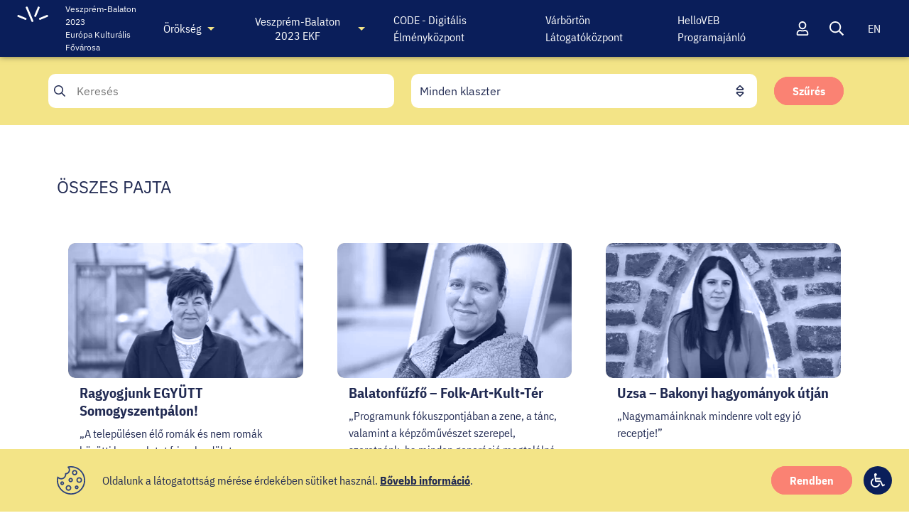

--- FILE ---
content_type: text/html; charset=utf-8
request_url: https://veszprembalaton2023.hu/oldal/osszes-pajta
body_size: 53644
content:
<!DOCTYPE html>
<html lang="hu">
<head>
  <meta charset="utf-8" />
  <meta name="viewport" content="width=device-width, initial-scale=1" />
  <base href="https://veszprembalaton2023.hu/" />
  <title>&#xD6;sszes Pajta</title>
  <link rel="canonical" href="https://veszprembalaton2023.hu/oldal/osszes-pajta" />
  <meta name="description" />
  <meta property="fb:app_id" content="1130136377479078" />
  <meta property="og:type" content="website" />
  <meta property="og:url" content="https://veszprembalaton2023.hu/oldal/osszes-pajta" />
  <meta property="og:locale" content="hu_HU" />
  <meta property="og:title" content="&#xD6;sszes Pajta" />
  <meta property="og:description" />
  <meta name="twitter:card" content="summary_large_image" />
  <meta name="twitter:title" content="&#xD6;sszes Pajta" />
  <meta name="twitter:description" />
  <link rel="apple-touch-icon" sizes="180x180" href="/apple-touch-icon.png">
  <link rel="icon" type="image/png" sizes="32x32" href="/favicon-32x32.png">
  <link rel="icon" type="image/png" sizes="16x16" href="/favicon-16x16.png">
  <link rel="manifest" href="/site.webmanifest">
  <link rel="mask-icon" href="/safari-pinned-tab.svg" color="#5bbad5">
  <link rel="preconnect" href="https://fonts.gstatic.com" />
  <link rel="modulepreload" href="/endpoints/session" />
  <link rel="modulepreload" href="/1755805564/assets/js/init.js" />
  <link rel="modulepreload" href="/1755805564/assets/js/core/http.js" />
  <link rel="modulepreload" href="/1755805564/assets/js/core/string.js" />
  <link rel="modulepreload" href="/1755805564/assets/js/core/uri.js" />
  <link rel="modulepreload" href="/1755805564/assets/js/core/fetch.js" />
  <link rel="modulepreload" href="/1755805564/assets/js/lib/alert.js" />
  <link rel="modulepreload" href="/1755805564/assets/js/lib/collection-base.js" />
  <link rel="modulepreload" href="/1755805564/assets/js/lib/i18n.js" />
  <link rel="modulepreload" href="/1755805564/assets/js/lib/slideshow.js" />
  <link rel="modulepreload" href="/1755805564/assets/js/lib/collection.js" />
  <link rel="modulepreload" href="/1755805564/assets/js/lib/social-collection.js" />
  <link rel="modulepreload" href="/1755805564/assets/js/lib/gallery-block.js" />
  <link rel="modulepreload" href="/1755805564/assets/js/lib/fields.js" />
  <link rel="modulepreload" href="/1755805564/assets/js/lib/oembed.js" />
  <link rel="modulepreload" href="/1755805564/assets/js/lib/login.js" />
  <link rel="modulepreload" href="/1755805564/assets/js/lib/gallery.js" />
  <link rel="modulepreload" href="/1755805564/assets/js/lib/gmap.js" />
  <link rel="modulepreload" href="/1755805564/assets/js/lib/focus-trap.js" />
  <link rel="modulepreload" href="/1755805564/assets/js/lib/scroll-lock.js" />
  <link rel="modulepreload" href="/1755805564/assets/js/page-base.js" />
  <style rel="stylesheet">html,body,div,span,applet,object,iframe,h1,h2,h3,h4,h5,h6,p,blockquote,pre,a,abbr,acronym,address,big,cite,code,del,dfn,em,img,ins,kbd,q,s,samp,small,strike,strong,sub,sup,tt,var,b,u,i,center,dl,dt,dd,ol,ul,li,fieldset,form,label,legend,table,caption,tbody,tfoot,thead,tr,th,td,article,aside,canvas,details,embed,figure,figcaption,footer,header,hgroup,menu,nav,output,ruby,section,summary,time,mark,audio,video{margin:0;border:0;padding:0;vertical-align:baseline;font:inherit;font-size:100%}article,aside,details,figcaption,figure,footer,header,hgroup,menu,nav,section{display:block}body{line-height:1}a{text-decoration:none;color:currentColor}ol,ul{list-style:none}blockquote,q{quotes:none}blockquote::before,blockquote::after,q::before,q::after{content:'';content:none}table{border-collapse:collapse;border-spacing:0}textarea{resize:none}select{appearance:none;-webkit-appearance:none}input,textarea,select{margin:0;border:0;background:transparent;padding:0;font-family:inherit;font-size:inherit}button{border:0;background:transparent;cursor:pointer;padding:0;color:inherit;font-family:inherit;font-size:inherit}hr{margin:0;border:0;background:var(--cpri);height:var(--bwm)}*[hidden]{display:none;visibility:hidden;opacity:0}:root{--cpri:#212a52;--csec:#fff;--cfoc:#00f;--csuc:#480;--cwrn:#f00;--cerr:#f00;--covr:rgba(0,0,0,0.4);--wmax:70rem;--spcmain:var(--gxl);--bgpage:#fff;--bgcrd:#fff;--bgbx:transparent;--cylw:#f3e487;--crng:#fa8273;--ccat:#ea4335;--ccat:rgba(0,0,0,0.66);--clib:#dcebf0;--cdab:#0a1e5a;--clib:#eef5f8;--csoc-fb:#4267b2;--csoc-ig:#833ab4;--csoc-li:#0077b5;--csoc-pi:#bd081c;--csoc-tw:#1da1f2;--csoc-yt:#f00;--csoc-ggl:#4285f4;--g3xs:0.25rem;--g2xs:0.5rem;--gxs:0.75rem;--gs:1rem;--g:1.5rem;--gl:2rem;--gxl:3rem;--lhs:1;--lhm:1.25;--lhl:1.5;--ffp:'IBM Plex Sans', sans-serif;--ffs:'IBM Plex Sans Condensed', sans-serif;--fft:'IBM Plex Mono', monospace;--fsbchp:0.75rem;--fsbs:0.875rem;--fsbm:1rem;--fsbnl:1.125rem;--fsbl:1.25rem;--fsts:1.25rem;--fstcat:1.75rem;--fstm:2rem;--fstl:2.25rem;--fstl:3rem;--fstsct:1.5rem;--fsms:0.75rem;--fsmm:0.875rem;--fsml:1.5rem;--fwr:400;--fwm:500;--fwb:700;--bws:0.0625rem;--bwm:0.125rem;--bwl:0.25rem;--brfld:0.625rem;--bsf:0 0 0 var(--bwl) var(--cfoc);--tdxs:150ms;--tds:250ms;--hbtn:2.5rem;--brbtn:var(--hbtn);--bgbtnpri:var(--crng);--cbtnpri:#fff;--bgbtnsec:var(--cylw);--cbtnsec:var(--cpri);--bgbtnsrc:var(--csec);--cbtnsrc:var(--cpri);--bgchp:#333;--cchp:#fff;--bgpgbtn:currentColor;--bgpgbtn-a:currentColor;--dpgbtn:0.625rem;--dpgbtn-a:calc(4 * var(--dpgbtn));--bgtt:#333;--ctt:#fff;--bgatt:#333;--catt:#fff;--bgbnr:var(--crng);--bgdlgftr:#eee;--dicn-s:1rem;--dicn:1.25rem;--dicn-l:1.5rem;--dicn-xl:2rem;--dicn-2xl:6rem;--dibtn:2.5rem;--bribtn:100%;--brimg-rnd:0.625rem;--wlogo:3.25rem;--hlogo:2rem;--wlogo-footer:3.25rem;--hlogo-footer:2rem;--hbnr:3.75rem;--bgcookie:var(--cylw);--bga11y-ibtn:var(--cdab);--bga11y:var(--cdab);--hnav:5rem;--bgfooter:var(--cpri);--hfooter:13.875rem;--bgcrd-cs:var(--cdab);--ccrd-cs:var(--csec);--cntcrd-cs-dec:'';--mwbk-s:48.75rem;--mwbk-m:var(--wmax);--mwbk-l:100%;--plbk-emph-d:2rem;--contentbk-emph:'';--cbk-emph:var(--crng);--mwbk-gallery:100%;--plbk-gallery-i:calc((100vw - var(--mwbk)) / 2);--prbk-gallery-l:calc((100vw - var(--mwbk)) / 2);--cbk-quote:var(--cpri);--fstbk-quote:italic;--bwfld:0rem;--bcfld:var(--cpri);--cbgfld:var(--csec);--hfld:3rem}@media screen and (max-width: 50em){:root{--fstm:1.5rem;--fstsct:1.25rem;--fsml:1rem;--hbnr:auto;--hnav:4rem}}body{position:relative;background:var(--bgpage);width:100%;color:var(--cpri)}body[locked]{height:100%;overflow-y:hidden}body[has-banner]{padding-top:var(--hbnr)}body[high-contrast]{--cpri:#fff;--cfoc:#ccc;--bgpage:#333;--bgcrd:#444;--bgbx:transparent;--cylw:#555;--crng:#555;--clib:#555;--cdab:#222;--bws:0.125rem;--bgbtnpri:#fff;--cbtnpri:#333;--bgbtnsec:#fff;--cbtnsec:#333;--bgbtnsrc:#fff;--cbtnsrc:#333;--bgchp:#fff;--cchp:#333;--bgtt:#fff;--ctt:#333;--bgatt:#fff;--catt:#333;--bgbnr:#555;--bcfld:#fff;--cbgfld:#222}body[larger-text]{--fsbchp:1rem;--fsbs:1rem;--fsbm:1.25rem;--fsbl:1.5rem;--fsts:1.5rem;--fstcat:2rem;--fstm:2rem;--fstl:3rem;--fstl:3rem;--fstsct:2rem;--fsms:1rem;--fsmm:1.125rem;--fsml:1.5rem;--fwr:500;--fwm:500;--fwb:700}.poweredby{display:flex;flex-direction:column;align-items:flex-end;justify-content:center;opacity:0.5;text-decoration:none}.poweredby span{text-decoration:none;line-height:var(--lhs);font-size:0.75rem;font-weight:var(--fwb)}.poweredby svg{height:var(--gs)}.page{transition:opacity var(--tdxs) ease-in-out;width:100%;min-height:calc(100vh - var(--hfooter) - var(--gxl))}a{--bs-f:var(--bsf);--bg-f:var(--cfoc);--c-f:var(--csec);--td:underline;text-decoration:var(--td)}a:hover{--td:none}a:focus{outline:0;box-shadow:var(--bs-f);background:var(--bg-f);color:var(--c-f)}body{line-height:var(--lhl);font-family:var(--ffp);font-size:var(--fsbm);font-weight:var(--fwn)}strong{font-weight:var(--fwb)}em{font-style:italic}.ttl-sct{text-transform:uppercase;line-height:1.25;font-family:var(--ffp);font-size:var(--fstsct)}.xttl{--ff:var(--ff);--fs:var(--fstm)}.xttl-l{--fs:var(--fstl)}.xttl-m{--fs:var(--fstm)}.ttl{--ff:var(--ffs);--fs:var(--fstm);line-height:var(--lhm);font-family:var(--ff);font-size:var(--fs);font-weight:var(--fwb)}.ttl-xs{--fs:var(--fsbm)}.ttl-s{--fs:var(--fsts)}.ttl-m{--fs:var(--fstm)}.ttl-l{--ff:var(--ffp);--fs:var(--fstl)}.ttl-xl{--fs:var(--fstxl)}.ttl-txt{--ff:var(--ffp);--fs:var(--fstm);text-transform:uppercase;font-weight:var(--fwm)}.bd{--ff:var(--ffs);--fs:var(--fsbm);line-height:var(--lhl);font-family:var(--ff);font-size:var(--fs)}.bd-s{--fs:var(--fsbs)}.bd-m{--fs:var(--fsbm)}.bd-nl{--fs:var(--fsbnl)}.bd-l{--fs:var(--fsbl)}.mt{--ff:var(--fft);--fs:var(--fsmm);line-height:var(--lhl);font-family:var(--fft);font-size:var(--fs)}.mt-s{--fs:var(--fsms)}.mt-m{--fs:var(--fsmm)}.mt-l{--fs:var(--fsml)}.ld{--fs:var(--fsbm);line-height:var(--lhm);font-family:var(--ff);font-size:var(--fs)}.ld-s{--fs:var(--fsbs)}.ld-m{--fs:var(--fsbm)}.ld-l{--fs:var(--fsbl)}.ff-p{font-family:var(--ffp)}.ff-s{font-family:var(--ffs)}.fw-b{font-weight:var(--fwb)}.lbl{line-height:var(--lhm);font-family:var(--ffs);font-size:var(--fsbm);font-weight:var(--fwb)}.lbl .req{font-weight:normal;font-style:italic}.txt{font-size:var(--fsbm)}.err,.hint,.msg,.tt{line-height:var(--lhm);font-size:var(--fsbs);font-weight:var(--fwb)}.err{color:var(--cerr)}.ta-c{text-align:center}.tt-uc{text-transform:uppercase}*:focus>[role='tooltip'],*:hover>[role='tooltip']{line-height:var(--lhs);white-space:nowrap;font-size:var(--fsbs)}@media screen and (max-width: 50em){.ttl-s{--fs:var(--fsbl)}.ttl-m{--fs:var(--fsts)}.ttl-l{--fs:var(--fstm)}}.bx{--p:var(--gs);--bg:var(--bgbx);display:block;border-radius:0.625rem;background:var(--bg);padding:var(--p)}.gallery-grd{margin-right:auto;margin-left:auto;width:100%;max-width:var(--wmax)}.gallery-grd li .wrp{display:block;position:relative;padding-top:75%;height:0}.gallery-grd li .wrp .img{position:absolute;top:0;left:0;width:100%;height:100%;object-fit:cover}.gallery-grd li .wrp .img>.in,.gallery-grd li .wrp .img__in{position:absolute;top:0;left:0;padding-top:0;width:100%;height:100%}.gallery-grd li.row-2 .wrp{padding-top:calc(150% + var(--gs))}.gallery-grd li.col-2.row-2 .wrp{padding-top:75%;width:100%}.grd{--col:4;--gap:0;display:grid;min-width:0;min-height:0;gap:var(--gap);grid-template-columns:repeat(var(--col), 1fr)}.grd>*{min-width:0}.grd-2xs{--gap:var(--g2xs)}.grd-xs{--gap:var(--gxs)}.grd-s{--gap:var(--gs)}.grd-m{--gap:var(--g)}.grd-l{--gap:var(--gl)}.grd-xl{--gap:var(--gxl)}.grd-2xl{--gap:var(--g2xl)}.grd-1{--col:1}.grd-2{--col:2}.grd-3{--col:3}.grd-5{--col:5}.grd-6{--col:6}.grd-msnry{--col:12}.grd-ai-s{align-items:start}.grd-msnry>*:nth-child(7n + 1),.grd-msnry>*:nth-child(7n + 2),.grd-msnry>*:nth-child(7n + 3){grid-column:span 4}.grd-msnry>*:nth-child(7n + 4),.grd-msnry>*:nth-child(7n + 5),.grd-msnry>*:nth-child(7n + 6),.grd-msnry>*:nth-child(7n + 7){grid-column:span 3}@media screen and (max-width: 50em){.grd-msnry>*:nth-child(7n + 1),.grd-msnry>*:nth-child(7n + 2),.grd-msnry>*:nth-child(7n + 3),.grd-msnry>*:nth-child(7n + 4),.grd-msnry>*:nth-child(7n + 5),.grd-msnry>*:nth-child(7n + 6),.grd-msnry>*:nth-child(7n + 7){grid-column:1}}.col-2{grid-column:span 2}.row-2{grid-row:span 2}.row-3{grid-row:span 3}@media screen and (max-width: 60em){.grd{--col:2}.grd-3{--col:1}.grd-5{--col:4}.grd-6{--col:4}}@media screen and (max-width: 50em){.grd-5{--col:3}.grd-6{--col:3}.grd-msnry{--col:1}}@media screen and (max-width: 40em){.grd{--col:1}.grd-5{--col:2}.grd-6{--col:2}}@media screen and (max-width: 22em){.grd-5{--col:1}.grd-6{--col:1}}.main{--offset:0rem;--offset-bottom:var(--gxl);--spcm:var(--spcmain);position:relative;z-index:1;padding-top:calc(var(--hnav) + var(--offset));padding-bottom:var(--offset-bottom);overflow:hidden}.main>.stk{--spc:var(--spcm);position:relative;z-index:1;width:100%}.main>.stk>*{position:relative;z-index:3}.main>.stk .static-header{z-index:3}.main>.stk .img--static-header{z-index:1}.main>.stk .content,.main>.stk .cols{z-index:3}.main>.stk .dec-wrp{z-index:2;pointer-events:none}.main>.stk .slideshow{z-index:1}.main .cols{display:grid;gap:var(--spcm);grid-template-columns:repeat(4, 1fr)}.main .cols-aside .col-main{grid-column:span 3}.main .col{overflow:hidden}.main .col>*+*{margin-top:var(--spcm)}.main .col-main{grid-column:span 4}.main-matches .ttl-l{margin-right:auto;margin-left:auto;padding-right:var(--g);padding-left:var(--g);width:calc(100% - (2 * var(--g)));max-width:calc(var(--wmax) - (2 * var(--g)))}.main-form{--offset:var(--gxl)}.main-related{padding-bottom:0 !important}.main-article{--offset:var(--gxl)}.main-article .header{position:relative}.main-article .share-wrp{position:absolute;top:calc(var(--hnav) + var(--offset));right:calc((100% - var(--mwbk-s)) / 2);transform:translateX(calc(100% + var(--g)));z-index:2;height:100%}.main-article .share{position:sticky;top:calc(var(--hnav) + var(--offset));right:0}.main-article .share .ibtn{--oib-b:1;--bgib-b:var(--cpri);color:var(--csec)}.main-static .collection:not(.collection--social):not(.collection--content-slides){margin-right:auto;margin-left:auto;padding-right:var(--g);padding-left:var(--g);width:calc(100% - (2 * var(--g)));max-width:calc(var(--wmax) - (2 * var(--g)))}.main-list .header,.main-list .items{margin-right:auto;margin-left:auto;width:100%;max-width:var(--wmax)}.main-event .event-header{z-index:3}.main-event .img--event-header{z-index:1}.main-event .dec-wrp{z-index:2}.main-event .event-content{z-index:3}body[has-banner] .main-article .share-wrp{top:calc(var(--hbnr) + var(--hnav) + var(--offset))}body[has-banner] .main-article .share{top:calc(var(--hbnr) + var(--hnav) + var(--offset))}@media screen and (max-width: 50em){.main .cols{grid-template-columns:repeat(1, 1fr)}.main .cols .col{width:100%;grid-column:1}.main-static .collection:not(.collection--social):not(.collection--content-slides){padding-right:0;padding-left:0;width:100%;max-width:100%}.main-list .header,.main-list .items{padding-right:var(--g);padding-left:var(--g);width:calc(100% - (2 * var(--g)));max-width:calc(var(--wmax) - (2 * var(--g)))}}.ibtn.ibtn--merch-auto{--bgib-b:var(--cpri);--oib-b:1;height:auto}.ibtn.ibtn--merch-auto::before{height:var(--dib);top:50%;transform:translate3d(0, -50%, 0)}.main .series-events{z-index:3}.pad{--pv:0;padding-top:var(--pv);padding-bottom:var(--pv)}.pad-3xs{--pv:var(--g3xs)}.pad-2xs{--pv:var(--g2xs)}.pad-xs{--pv:var(--gxs)}.pad-s{--pv:var(--gs)}.pad-m{--pv:var(--g)}.pad-l{--pv:var(--gl)}.pad-xl{--pv:var(--gxl)}.hpad{--ph:0;padding-right:var(--ph);padding-left:var(--ph)}.hpad-3xs{--ph:var(--g3xs)}.hpad-2xs{--ph:var(--g2xs)}.hpad-xs{--ph:var(--gxs)}.hpad-s{--ph:var(--gs)}.hpad-m{--ph:var(--g)}.hpad-l{--ph:var(--gl)}.hpad-xl{--ph:var(--gxl)}@media screen and (max-width: 50em){.pad-m{--pv:var(--gs)}.pad-l{--pv:var(--g)}.pad-xl{--pv:var(--gl)}.hpad-m{--ph:var(--gs)}.hpad-l{--ph:var(--g)}.hpad-xl{--ph:var(--gl)}}.related{margin-bottom:calc(-1 * var(--gxl)) !important;background:var(--clib);padding:var(--gxl) 0}[class^='stk']>*{margin-top:0;margin-bottom:0}[class^='hstk']>*{margin-right:0;margin-left:0}.stk,.hstk{--spc:0;display:flex;justify-content:flex-start}.stk-3xs,.hstk-3xs{--spc:var(--g3xs, 0.25rem)}.stk-2xs,.hstk-2xs{--spc:var(--g2xs, 0.5rem)}.stk-xs,.hstk-xs{--spc:var(--gxs, 0.75rem)}.stk-s,.hstk-s{--spc:var(--gs, 1rem)}.stk-m,.hstk-m{--spc:var(--g, 1.5rem)}.stk-l,.hstk-l{--spc:var(--gl, 2rem)}.stk-xl,.hstk-xl{--spc:var(--gxl, 3rem)}.stk-2xl,.hstk-2xl{--spc:var(--g2xl, 5rem)}.stk{flex-direction:column}.stk>*+*{margin-top:var(--spc)}.hstk>*+*{margin-left:var(--spc)}.fill{flex:1}.fill-2{flex:2}.ai-fs{align-items:flex-start}.ai-c{align-items:center}.ai-fe{align-items:flex-end}.ai-s{align-items:stretch}@media screen and (max-width: 50em){.mai-fs{align-items:flex-start}.mai-c{align-items:center}.mai-fe{align-items:flex-end}.mai-s{align-items:stretch}}.as-fs{align-self:flex-start}.as-c{align-self:center}.as-fe{align-self:flex-end}.as-s{align-self:stretch}.jc-fs{justify-content:flex-start}.jc-c{justify-content:center}.jc-fe{justify-content:flex-end}.jc-sb{justify-content:space-between}.jc-s{justify-content:stretch}.wrap{flex-wrap:wrap}.split-top{margin-bottom:auto !important}.split-right{margin-left:auto !important}.split-bottom{margin-top:auto !important}.split-left{margin-right:auto !important}.hstk-swipe{overflow-x:scroll;overflow-y:hidden;scroll-snap-type:x mandatory;-webkit-scroll-snap-type:x mandatory;scrollbar-width:none;-ms-overflow-style:none;-webkit-overflow-scrolling:touch}.hstk-swipe::-webkit-scrollbar{display:none}.hstk-swipe>*{flex-basis:100%;flex-grow:0;flex-shrink:0;scroll-snap-align:center}@media screen and (min-width: 50.0625em){.section{margin-right:auto;margin-left:auto;width:100%;max-width:var(--wmax)}}.txt>*+*{margin-top:var(--gs)}.event-aside{flex:0 0 24rem;margin-top:-20rem}.event-aside>*{position:sticky;top:calc(var(--hnav) + var(--g))}body[has-banner] .event-aside>*{top:calc(var(--hnav) + var(--hbnr) + var(--g))}@media screen and (max-width: 50em){.event-aside{margin:-10rem var(--gxs) var(--gxl) var(--gxs) !important}}.event-content{display:flex;position:relative;z-index:2;margin-top:var(--gxl);margin-right:auto;margin-left:auto;padding-bottom:var(--gxl);width:100%;max-width:var(--wmax)}.event-content>*+*{margin-left:var(--gxl)}.event-content>.blocks{flex:1;max-width:calc(var(--wmax) - var(--gxl) - 24rem)}.event-content>.blocks .bk-img{flex-direction:column-reverse}.event-content>.blocks .bk-img .img{margin:0 0 var(--gs) 0}.event-content>.blocks .bk-img>*:first-child{display:none}.event-content>.blocks .bk-img .img,.event-content>.blocks .bk-img .caption{flex:0 0 auto}.event-content>.blocks .bk-gallery .images{padding-left:0}.event-content>.blocks .bk-gallery .images>li{flex:0 0 100%}@media screen and (max-width: 50em){.event-content{flex-direction:column-reverse}.event-content>*+*{margin-left:0;margin-bottom:var(--gl)}}.event-header{position:relative}.event-header>.in{z-index:2}.event-header .details{margin-right:auto;margin-left:auto;padding-right:calc(24rem + var(--gxl));padding-bottom:var(--g);width:100%;max-width:var(--wmax);color:var(--csec);box-sizing:border-box}.event-header .img{position:relative;z-index:1}.event-header .img>.img__in img{z-index:1}.img--event-header{position:absolute;top:calc(var(--hnav) + var(--offset));left:0;background:var(--cpri)}.img--event-header>.img__in::before{position:absolute;top:0;left:0;z-index:2;background:var(--covr);width:100%;height:100%;content:''}@media screen and (max-width: 50em){.event-header>.in{justify-content:flex-start}.event-header .details{padding-right:var(--g);padding-bottom:0;padding-left:var(--g)}.event-header .ilbl{order:1}.event-header .ttl{order:2;margin-top:var(--gs)}}.form-wrp{margin-right:auto;margin-left:auto;border-radius:0.625rem;background:var(--clib);padding:var(--gxl);width:100%}.form-wrp-m{max-width:calc(var(--wmax) - (2 * var(--gxl)))}.form-wrp-s{max-width:calc(var(--mwbk-s) - (2 * var(--gxl)))}.form-wrp .files ul[collection-items]{display:block}.form-wrp .files li[collection-item]{margin-left:0;width:100%}@media screen and (max-width: 50em){.form-wrp{padding:var(--g)}}.gallery-header{position:relative;z-index:1}.gallery-header>.in{z-index:2}.gallery-header .details{margin-right:auto;margin-left:auto;padding-bottom:var(--g);width:100%;max-width:var(--wmax);color:var(--csec);box-sizing:border-box}.gallery-header .img{position:relative;z-index:1}@media screen and (max-width: 50em){.gallery-header .details{padding:var(--gs)}}.static-content{position:relative;z-index:3;padding-top:var(--gxl)}.static-header{position:relative;z-index:1}.static-header>.in{z-index:2}.static-header .details{margin-right:auto;margin-left:auto;padding-bottom:var(--g);width:100%;max-width:var(--mwbk-s);color:var(--csec);box-sizing:border-box}.static-header .img{position:relative;z-index:1}.static-header .img:not([class*='fltr'])>.img__in img{z-index:1}.static-header .img:not([class*='fltr'])>.img__in::before{position:absolute;top:0;left:0;z-index:2;width:100%;height:100%;content:''}.img--static-header{position:absolute !important;top:0;left:0;margin-top:0}@media screen and (max-width: 50em){.static-header .details{padding:var(--gs)}}.bk-sch .sep{border:0;background:#cac4d0;width:100%;height:var(--bws)}.schedule-times{display:flex;flex-direction:column}.schedule-times>*{flex:1}.schedule-times hr{border-radius:var(--g2xs);background:rgba(10,30,90,0.4);width:var(--bwm)}.schedule-details ul{padding-left:var(--g);list-style:disc}@media screen and (max-width: 50em){.schedule-item>.hstk-xl{--spc:var(--gs)}}:root{--g1:.2777777778vw;--g2:.5555555556vw;--g3:.8333333333vw;--g5:1.3888888889vw;--g8:2.2222222222vw;--g10:2.7777777778vw;--g12:3.3333333333vw;--g14:3.8888888889vw;--g16:4.4444444444vw;--g18:5vw;--g20:5.5555555556vw;--g24:6.6666666667vw;--g28:7.7777777778vw;--g40:11.1111111111vw;--g50:13.8888888889vw;--g60:16.6666666667vw;--g80:22.2222222222vw;--g100:27.7777777778vw;--cf2blu:#2d427d;--f1f2:'IBM Plex Sans', system-ui, -apple-system, BlinkMacSystemFont, 'Segoe UI', Roboto, Oxygen, Ubuntu, Cantarell, 'Open Sans', 'Helvetica Neue', sans-serif;--f2f2:'IBM Plex Sans Condensed', 'IBM Plex Sans', system-ui, -apple-system, BlinkMacSystemFont, 'Segoe UI', Roboto, Oxygen, Ubuntu, Cantarell, 'Open Sans', 'Helvetica Neue', sans-serif}@media only screen and (min-width: 780px){:root{--g1:.1282051282vw;--g2:.2564102564vw;--g3:.3846153846vw;--g5:.641025641vw;--g8:1.0256410256vw;--g10:1.2820512821vw;--g12:1.5384615385vw;--g14:1.7948717949vw;--g16:2.0512820513vw;--g18:2.3076923077vw;--g20:2.5641025641vw;--g24:3.0769230769vw;--g28:3.5897435897vw;--g40:5.1282051282vw;--g50:6.4102564103vw;--g60:7.6923076923vw;--g80:10.2564102564vw;--g100:12.8205128205vw}}@media only screen and (min-width: 1024px){:root{--g1:.09765625vw;--g2:.1953125vw;--g3:.29296875vw;--g5:.48828125vw;--g8:.78125vw;--g10:.9765625vw;--g12:1.171875vw;--g14:1.3671875vw;--g16:1.5625vw;--g18:1.7578125vw;--g20:1.953125vw;--g24:2.34375vw;--g28:2.734375vw;--g40:3.90625vw;--g50:4.8828125vw;--g60:5.859375vw;--g80:7.8125vw;--g100:9.765625vw}}@media only screen and (min-width: 1200px){:root{--g1:.0833333333vw;--g2:.1666666667vw;--g3:.25vw;--g5:.4166666667vw;--g8:.6666666667vw;--g10:.8333333333vw;--g12:1vw;--g14:1.1666666667vw;--g16:1.3333333333vw;--g18:1.5vw;--g20:1.6666666667vw;--g24:2vw;--g28:2.3333333333vw;--g40:3.3333333333vw;--g50:4.1666666667vw;--g60:5vw;--g80:6.6666666667vw;--g100:8.3333333333vw}}@media only screen and (min-width: 1400px){:root{--g1:1px;--g2:2px;--g3:3px;--g5:5px;--g8:8px;--g10:10px;--g12:12px;--g14:14px;--g16:16px;--g18:18px;--g20:20px;--g24:24px;--g28:28px;--g40:40px;--g50:50px;--g60:60px;--g80:80px;--g100:100px}}.main-form2{--offset:var(--g50);margin-bottom:calc(-1 * var(--gxl));background:#f2f2f2;padding-bottom:var(--g50)}.form2{--pvf:11.1111111111vw;--phf:5.5555555556vw;--mwf:88.8888888889vw;display:flex;flex-direction:column;border-radius:var(--g10);background:var(--csec);padding:var(--pvf) var(--phf);max-width:calc(var(--mwf) - calc(2 * var(--phf)));gap:var(--g20)}@media only screen and (min-width: 780px){.form2{--pvf:10.2564102564vw;--phf:7.6923076923vw;--mwf:89.2307692308vw}}@media only screen and (min-width: 1024px){.form2{--pvf:7.8125vw;--phf:7.8125vw;--mwf:75.78125vw}}@media only screen and (min-width: 1200px){.form2{--pvf:6.6666666667vw;--phf:7.9166666667vw;--mwf:77.1666666667vw}}@media only screen and (min-width: 1400px){.form2{--pvf:80px;--phf:110px;--mwf:1076px}}.form-tabs-header{display:flex;flex-direction:column;gap:var(--g10)}.form-tabs-header-title{text-transform:uppercase;line-height:var(--g28);color:#96a1be;font-size:var(--g20);font-weight:500}.form-tabs-header-name{--lhf:10vw;--fsf:6.6666666667vw;line-height:var(--lhf);color:var(--cf2blu);font-size:var(--fsf);font-weight:700}@media only screen and (min-width: 780px){.form-tabs-header-name{--lhf:5.7692307692vw;--fsf:4.6153846154vw}}@media only screen and (min-width: 1024px){.form-tabs-header-name{--lhf:4.39453125vw;--fsf:3.515625vw}}@media only screen and (min-width: 1200px){.form-tabs-header-name{--lhf:3.75vw;--fsf:3vw}}@media only screen and (min-width: 1400px){.form-tabs-header-name{--lhf:45px;--fsf:36px}}.form-tabs-head{--fdf:column;display:flex;flex-direction:var(--fdf);align-items:center;justify-content:flex-start;gap:var(--g10)}@media only screen and (min-width: 780px){.form-tabs-head{--fdf:row}}.form-tabs-ttl{--pvf:1.9444444444vw;--hf:10.5555555556vw;border-radius:var(--g5);background:#e7e8ec;padding:var(--pvf) var(--g10);width:100%;height:var(--hf);line-height:var(--g24);color:var(--csec);font-family:var(--f1f2);font-size:var(--g18);font-weight:500;font-style:normal}.form-tabs-ttl[active]{background:#fa8273}@media only screen and (min-width: 780px){.form-tabs-ttl{--pvf:var(--g5);--hf:4.358974359vw}}@media only screen and (min-width: 1024px){.form-tabs-ttl{--hf:4.358974359vw}}@media only screen and (min-width: 1200px){.form-tabs-ttl{--hf:2.8333333333vw}}@media only screen and (min-width: 1400px){.form-tabs-ttl{--hf:34px}}.form-tabs-body{display:flex;overflow-x:auto;overflow-y:hidden;scroll-snap-type:x mandatory;-ms-overflow-style:none;scrollbar-width:none;gap:var(--g20)}.form-tabs-body::-webkit-scrollbar{display:hidden !important;visibility:hidden;opacity:0;height:0;pointer-events:none}.form-tabs-section{display:flex;flex-direction:column;gap:var(--g10)}.form-tabs-section-title{--fsf:3.8888888889vw;display:block;text-transform:uppercase;line-height:var(--g18);letter-spacing:0.02em;color:var(--cf2blu);font-family:var(--f2f2);font-size:var(--g14);font-weight:700}.form-tabs-tab{flex:0 0 100%;overflow:hidden;scroll-snap-align:center}.form-tabs-points{display:flex;align-items:center;border-radius:var(--g5);background:#7bc4a9;padding:var(--g20);gap:var(--g20)}.form-tabs-points .points{display:flex;flex-direction:column;align-items:center;justify-content:center;border:var(--g5) solid #ffb331;border-radius:var(--g80);padding:var(--g8);width:var(--g100);height:var(--g100);box-sizing:border-box;gap:var(--g5)}.form-tabs-points .points .count{flex:0 0 auto;overflow:hidden;text-transform:uppercase;text-overflow:ellipsis;line-height:var(--g28);color:#2d427d;font-family:var(--f1f2);font-size:var(--g20);font-weight:500}.form-tabs-points .points svg{flex:0 0 var(--g24)}.form-tabs-points .details{display:flex;flex:1;flex-direction:column}.form-tabs-points .details .desc{flex:1;line-height:var(--g20);color:var(--csec);font-family:var(--f1f2);font-size:var(--g16)}.form-tabs-points .details .nlnk{display:flex;height:var(--g20);text-decoration:none;color:var(--csec)}.form-tabs-points .details .nlnk>.in{display:flex;align-items:center;gap:var(--g5)}.form-tabs-points .details .nlnk .lbl{line-height:var(--g20);color:var(--csec);font-family:var(--f1f2);font-size:var(--g16);font-weight:700}.gifts{display:flex;flex-direction:column;gap:var(--g10)}.gift{--gf:2.7777777778vw;--pf:3.8888888889vw;display:flex;align-items:center;border:var(--g1) solid #96a0be;border-radius:var(--g5);padding:var(--pf);width:100%;box-sizing:border-box;gap:var(--gf)}.gift .details-wrp{display:flex;flex:1;flex-direction:column;align-items:flex-start;gap:var(--g10)}.gift .points{display:flex;align-items:center;gap:var(--g5)}.gift .points .count{text-transform:uppercase;line-height:var(--g16);color:#ffb331;font-size:var(--g16);font-weight:500}.gift .points svg{display:block;width:var(--g16)}@media only screen and (min-width: 780px){.gift{--gf:var(--g20);--pf:var(--g20)}}.gift-name{line-height:var(--g18);color:var(--cf2blu);font-size:var(--g18);font-weight:700}.gift-desc{text-align:left;line-height:var(--g20);color:var(--cf2blu);font-size:var(--g14)}.gift-img{--df:16.6666666667vw;display:block;flex:0 0 var(--df)}@media only screen and (min-width: 780px){.gift-img{--df:12.8205128205vw}}@media only screen and (min-width: 1024px){.gift-img{--df:9.765625vw}}@media only screen and (min-width: 1200px){.gift-img{--df:8.3333333333vw}}@media only screen and (min-width: 1400px){.gift-img{--df:100px}}.form2 .req-desc{line-height:var(--g20);font-family:var(--f2f2);font-size:var(--g16)}.form2 .req{color:#fa8273;font-weight:700}.form2 .stk-m{--spc:var(--g20)}.form2 select,.form2 input:not([type='radio']):not([type='checkbox']):not([type='file']),.form2 textarea{padding-right:var(--g20);padding-left:var(--g20);width:100%;box-sizing:border-box}.form2 .fld{--bwfld:var(--g1);--bcfld:#96a0be;--brfld:var(--g5);--hfld:var(--g60);line-height:var(--g20);color:var(--cf2blu);font-family:var(--f2f2);font-size:var(--g18)}.form2 .fld .lbl{line-height:var(--g18);color:var(--cf2blu);font-size:var(--g14)}.form2 .fld .lbl::after{margin-left:0.5ch;color:#fa8273}.form2 .fld-txt>.lbl+*,.form2 .fld-txta>.lbl+*,.form2 .fld-pw>.lbl+*,.form2 .fld-slct>.lbl+*{margin-top:var(--g10)}.form2 dope-radioset,.form2 dope-multicheck{display:flex;flex-direction:column;gap:var(--g5)}.form2 dope-checkbox,.form2 dope-radio,.form2 .fld-tgl{--brf:var(--g5);--cb:#96a0be}.form2 dope-checkbox .in,.form2 dope-radio .in,.form2 .fld-tgl .in{padding:var(--g10)}.form2 dope-checkbox .lbl,.form2 dope-radio .lbl,.form2 .fld-tgl .lbl{margin-left:var(--g10)}.form2 dope-checkbox .box,.form2 dope-radio .box{flex:0 0 var(--g24);height:var(--g24)}.form2 dope-checkbox .box::before{border-bottom:var(--g3) solid var(--cm);border-left:var(--g3) solid var(--cm);width:var(--g10);height:var(--g5)}.form2 dope-radio .box::before{width:var(--g12);height:var(--g12)}.form2 .lbl+dope-radioset,.form2 .lbl+dope-multicheck{margin-top:var(--g10)}.form2 .btn{--bwb:var(--g2);--brb:var(--g10);--hb:var(--g40)}.form2 .btn .lbl{line-height:var(--g24);font-size:var(--g16)}.form2 .btn[type='button']{--bcb:#d5d9e5;--bgb:#d5d9e5;--cb:#96a1be}.form2 .crd-evt .date{transform:none}.main-lstp .header{margin-right:auto;margin-left:auto;width:100%;max-width:var(--wmax)}.main-lstp .header .ttl-sct{border-bottom:1px solid #d9d9d9;padding-top:var(--gl);padding-bottom:var(--gl)}.lstp-wrp{display:grid;grid-template-columns:18.75rem 1fr;gap:var(--g);margin-right:auto;margin-left:auto;width:100%;max-width:var(--wmax)}.lstp-filters{--bwfld:1px;--br:var(--gxs);border:1px solid var(--cdab);border-radius:var(--br);align-self:flex-start;font-weight:500}.lstp-filters>.ttl{border-top-right-radius:var(--br);border-top-left-radius:var(--br);background:var(--cdab);padding:calc(2 * var(--gxs)) var(--gxs);color:var(--csec)}.lstp-filters>ul{padding:var(--gxs)}.lstp-filters>ul ul{padding:var(--gxs)}.lstp-filters>ul>li{padding:var(--gxs)}.lstp-filters>ul>li+li{border-top:1px solid var(--cylw)}.lstp-filters .hstk-dt{display:flex;gap:0 var(--gs)}.lstp-filters details>:not(summary){padding:var(--gxs) 0}.lstp-filters details>input{display:block;box-sizing:border-box !important;width:100%;margin:var(--g2xs) 0}.lstp-filters details>ul.lstp-sub{max-height:266px;overflow-x:hidden;overflow-y:auto}.lstp-filters details ul{display:flex;flex-direction:column;gap:1px}.lstp-filters details ul>li{font-weight:400}.lstp-filters details ul>li+li{border-top:1px solid var(--cylw)}.lstp-filters summary{list-style:none;cursor:pointer}.lstp-filters summary::-webkit-details-marker,.lstp-filters summary::marker{display:none}.lstp-filters summary span{position:relative;display:block}.lstp-filters summary span::after{content:'';position:absolute;top:50%;right:0;display:block;border-bottom:5px solid var(--ccat);border-left:5px solid transparent;border-right:5px solid transparent;transform:translate3d(0, -50%, 0);transition:transform 100ms}.lstp-filters [open] summary span::after{transform:translate3d(0, -50%, 0) rotate(180deg)}.lstp-filters .fld-icheck{display:flex;gap:var(--gxs);padding:calc(var(--gxs) / 2) 0}.lstp-filters .fld-icheck span{position:relative;display:block;transition:background 300ms, color 300ms}.lstp-submit{--brbtn:10px;display:flex;flex-direction:column;padding:0 var(--gxs) calc(2 * var(--gxs))}.lstp-actual-filters{display:flex;flex-wrap:wrap;gap:calc(var(--gxs) / 2);padding:var(--g) var(--gs) var(--gl)}.lstp-actual-filter{align-items:center;justify-content:center;background:var(--csec);border:1px solid var(--cdab);border-radius:var(--gxs);padding-left:var(--gxs)}@media screen and (max-width: 50em){.main-lstp{overflow:visible}.main-lstp .header{position:sticky;top:var(--hnav);background:var(--csec);box-shadow:0px 4px 4px rgba(0,0,0,0.25);z-index:4}.main-lstp .header .ttl-sct{padding:var(--g) var(--g) var(--g2xs);border:none}.lstp-wrp{grid-template-columns:1fr;gap:0;margin-top:0;padding:var(--gxs) var(--g) var(--g);width:calc(100vw - calc(2 * var(--g)));overflow-x:hidden}.lstp-mtrigger{--bgbtnpri:var(--cdab);display:flex;flex-direction:column;padding:var(--g2xs) var(--g) var(--gxs)}.lstp-mtrigger .btn .in{justify-content:flex-start}.lstp-mobile-layer{--bwfld:1px;position:fixed;top:0;left:0;bottom:0;right:0;z-index:5;display:flex;flex-direction:column;background:var(--csec)}.lstp-mobile-layer[hidden]{display:none}.lstp-mobile-layer .btn--cancel{--bgb:var(--csec);--cb:var(---bgbtnpri)}.lstp-mobile-layer-nav{display:flex;align-items:center;gap:var(--g3xs);height:var(--hnav);background:var(--cdab);color:var(--csec)}.lstp-mobile-layer-body{flex:1;padding:var(--g);overflow-x:hidden;overflow-y:auto}.lstp-mobile-layer-body li{display:flex;align-items:center;justify-content:flex-start;min-height:3rem}.lstp-mobile-layer-body li+li{border-top:1px solid var(--cylw)}.lstp-mobile-layer-body li>label{display:flex;align-items:center;justify-content:flex-start;gap:var(--g3xs);min-height:3rem}.lstp-mobile-layer-body li button{width:100%;align-self:stretch}.lstp-mobile-layer-body li button .in{display:flex;align-items:center;justify-content:flex-start}.lstp-mobile-layer-body li button .in [filter-display]{margin-left:auto}.lstp-mobile-layer-body li button .in::after{content:'';display:block;border-bottom:5px solid transparent;border-top:5px solid transparent;border-left:5px solid var(--ccat)}.lstp-mobile-layer-body .lstp-sub li{display:flex;flex-direction:column;align-items:stretch;justify-content:center}.lstp-mobile-layer-body .lstp-sub li[hidden]{display:none}.lstp-mobile-layer-body .lstp-sub li>ul{padding-left:var(--gxs)}.lstp-mobile-layer-foot{flex:0 0 auto;padding:var(--g);box-shadow:0px -4px 4px rgba(0,0,0,0.25)}[filter-display]{font-size:var(--fsbs);padding:0 var(--g2xs)}.lstp-actual-filters{--dibtn:30px;--dicn-s:8px;padding:var(--gxs) 0}}.back{--td:none;--rotation:-25deg;--bg:var(--cylw);--c:var(--cpri);display:flex;position:relative;align-items:center;justify-content:center;height:7rem;overflow:hidden;line-height:3rem;color:var(--c);font-family:var(--ffs);font-size:1.125rem;font-weight:var(--fwb)}.back .in{position:relative;padding:0 var(--g)}.back .in>span{position:relative;z-index:2;height:3rem}.back .in::before{position:absolute;top:50%;left:50%;transform:translate(-50%, -50%) rotateZ(var(--rotation));transition:transform var(--tdxs) ease-in-out;z-index:1;border-radius:3rem;background:var(--bg);width:100%;height:100%;content:''}.back:hover{--rotation:0}.btn{--tdb:var(--tdxs);--ob:1;--bwb:var(--bwm);--bcb:var(--bgbtnpri);--brb:var(--brbtn);--hb:calc(var(--hbtn) - (2 * var(--bwb)));--bgb:var(--bgbtnpri);--cb:var(--cbtnpri);display:inline-block;position:relative;transition:color var(--tdb) ease-in-out;z-index:1;border:var(--bwb) solid var(--bcb);border-radius:var(--brb);cursor:pointer;padding:0 var(--g);height:var(--hb);text-decoration:none;color:var(--cb);box-sizing:content-box}.btn>*{position:relative;z-index:2}.btn .in{display:flex;align-items:center;justify-content:center;height:var(--hb)}.btn .in>*+*{margin-left:var(--g2xs)}.btn .in .icn{flex-basis:var(--g)}.btn::before{position:absolute;top:calc(-1 * var(--bwb));left:calc(-1 * var(--bwb));transition:opacity var(--tdb) ease-in-out;opacity:var(--ob);z-index:1;border-radius:var(--brb);background:var(--bgb);width:calc(100% + (2 * var(--bwb)));height:calc(100% + (2 * var(--bwb)));content:''}.btn .lbl{text-align:center;line-height:var(--hb);white-space:nowrap;font-weight:var(--fwb)}.btn:focus,.btn:hover{--ob:0;--cb:var(--bgbtnpri)}.btn:focus{outline:none;box-shadow:var(--bsf)}.btn--sec{--bcb:var(--bgbtnsec);--bgb:var(--bgbtnsec);--cb:var(--cbtnsec)}.btn--sec:focus,.btn--sec:hover{--cb:var(--bgbtnsec)}.btn--src{--bcb:var(--bgbtnsrc);--bgb:var(--bgbtnsrc);--cb:var(--cbtnsrc)}.btn--src:focus,.btn--src:hover{--bcb:var(--cbtnsrc);--cb:var(--cbtnsrc)}.btn--soc-fb{--bgb:var(--csoc-fb);--bcb:var(--csoc-fb)}.btn--soc-fb:hover{--cb:var(--csoc-fb)}.btn--soc-ggl{--bgb:var(--csoc-ggl);--bcb:var(--csoc-ggl)}.btn--soc-ggl:hover{--cb:var(--csoc-ggl)}.btn-new{--brb:var(--g2xs)}.chp{--td:none;transition:box-shadow var(--tdxs) ease-in-out;border-radius:10rem;background:var(--crng);padding:var(--bwl) var(--gxs);color:var(--csec)}.chp>*{white-space:nowrap}.chps{--spc:var(--gs);display:flex;flex-wrap:wrap;margin-bottom:calc(-1 * var(--spc))}.chps>*{margin-right:var(--spc);margin-bottom:var(--spc)}.cta{--td:none;display:flex;transition:background-color var(--tdxs) ease-in-out;border-radius:10rem;background:var(--cpri);padding:var(--gs) var(--gl);color:var(--csec)}.cta .in{display:flex;align-items:center}.cta .in>*+*{margin-left:var(--gxs)}.cta .in .icn{transition:color var(--tdxs) ease-in-out,transform var(--tdxs) ease-in-out}.cta:hover{background:var(--cdab)}.cta:hover .in .icn{transform:translateX(var(--g2xs));color:var(--cylw)}.ctas{--m:var(--gxs);display:flex;flex-wrap:wrap;margin-top:calc(-1 * var(--m))}.ctas>*{margin-top:var(--m);margin-right:var(--m)}body[high-contrast] .cta{background:var(--cdab);color:var(--csec)}.decoration{display:none;position:absolute !important;z-index:2;pointer-events:none}.decoration-hero{top:70vh;right:0;transform:translateX(20%) rotateZ(-15deg);opacity:0.5;border-radius:20rem;background:var(--clib);width:100vw;height:20rem;transform-origin:center}.decoration+*{margin-top:0 !important}.dec-wrp{position:absolute !important;top:0;left:0;margin-top:0 !important;width:100%;height:299vw;overflow:hidden;pointer-events:none}.dec{position:absolute;top:0;left:0;width:100%;height:299vw;overflow:hidden;pointer-events:none}.dec img{display:block;width:100%;height:auto}@media screen and (max-width: 50em){.decoration-hero{top:80vh;width:120vw;height:10rem}}.follow{--td:none;--bg:transparent;--c:var(--cpri);--cicn:var(--cpri);display:flex;position:relative;justify-content:center;font-family:var(--ffs);font-size:1.125rem;font-weight:var(--fwb)}.follow .in{display:flex;position:relative;align-items:center;transition:background-color var(--tdxs) ease-in-out,color var(--tdxs) ease-in-out;border:var(--bws) solid var(--cpri);border-radius:3rem;background:var(--bg);padding:var(--gxs) var(--g);height:auto;line-height:1.25;color:var(--c)}.follow .in>*+*{margin-left:var(--gs)}.follow .in>span{position:relative;z-index:2}.follow .in .icn{transition:color var(--tdxs) ease-in-out;color:var(--cicn)}.follow:hover{--bg:var(--cpri);--c:var(--csec);--cicn:var(--csec)}.follow-facebook{--cicn:var(--csoc-fb)}.follow-instagram{--cicn:var(--csoc-ig)}.follow-linkedin{--cicn:var(--csoc-li)}.follow-pinterest{--cicn:var(--csoc-pi)}.follow-twitter{--cicn:var(--csoc-tw)}.follow-youtube{--cicn:var(--csoc-yt)}.icn{--d: var(--dicn);display:block;flex:0 0 var(--d);width:var(--d);height:var(--d)}.icn-2xs{--d: 0.625rem}.icn-xs{--d: var(--gxs)}.icn-s{--d: var(--dicn-s)}.icn-l{--d: var(--dicn-l)}.icn-xl{--d: var(--dicn-xl)}.icn-2xl{--d: var(--dicn-2xl)}.ibtn{--tdib:var(--tdxs);--brib:var(--bribtn);--bgib:transparent;--dib:var(--dibtn);--oib-b:0;--bgib-b:currentColor;display:block;position:relative;flex:0 0 var(--dib);transition:box-shadow var(--tdib) ease-in-out;border-radius:var(--brib);width:var(--dib);height:var(--dib);color:inherit}.ibtn .icn{position:absolute;top:50%;left:50%;transform:translate3d(-50%, -50%, 0);z-index:2}.ibtn [role='tooltip']{top:100%;transform:translateX(-50%);z-index:3}.ibtn::before{position:absolute;top:0;left:0;transition:opacity var(--tdib) ease-in-out;opacity:var(--oib-b);z-index:1;border-radius:var(--brib);background:var(--bgib-b);width:100%;height:100%;content:''}.ibtn-2xs{--dib: 1.5rem}.ibtn-xs{--dib: 2rem}.ibtn-l{--dib:4.375rem}.ibtn-l .icn{transform:translate(-50%, -50%) scale(1.25)}.ibtn:focus,.ibtn:hover{--oib-b:0.1}.ibtn:focus{outline:0;box-shadow:var(--bsf)}.ibtn[hidden]{display:none}.ibtn--prev,.ibtn--next,.ibtn--page{transition:box-shadow var(--tdxs) ease-in-out}.ibtn--prev:hover,.ibtn--prev:focus,.ibtn--next:hover,.ibtn--next:focus,.ibtn--page:hover,.ibtn--page:focus{box-shadow:0 0 0 0.125rem var(--cpri)}.ibtn--prev,.ibtn--next{--brib:0.625rem;--oib-b:1;--bgib-b:#fff}.ibtn--page{--brib:0.3125rem;--oib-b:1;--bgib-b:var(--clib)}.ibtn--toggle-nav{position:relative}.ibtn--toggle-nav span{position:absolute;top:50%;left:50%;transition:transform var(--tdxs) ease-in-out;border-radius:0.1875rem;background:var(--cylw);width:1.25rem;height:0.125rem}.ibtn--toggle-nav span:nth-child(1){transform:translate(-50%, -0.4375rem)}.ibtn--toggle-nav span:nth-child(2){transform:translate(-50%, -50%)}.ibtn--toggle-nav span:nth-child(3){transform:translate(-50%, 0.3125rem)}.nav-mobile[open] .ibtn--toggle-nav span:nth-child(1){transform:translate(-50%, 0) rotateZ(45deg)}.nav-mobile[open] .ibtn--toggle-nav span:nth-child(2){transform:translate(-50%, -50%) rotateY(90deg)}.nav-mobile[open] .ibtn--toggle-nav span:nth-child(3){transform:translate(-50%, 0) rotateZ(-45deg)}body[high-contrast] .ibtn--prev,body[high-contrast] .ibtn--next{color:var(--cbtnpri)}.ilbl{display:flex;align-items:center}.ilbl>*+*{margin-left:var(--g2xs)}.ilnk{--td:none;display:inline-block;font-weight:var(--fwb)}.ilnk .in{display:flex;align-items:center;height:2.5rem}.ilnk .in>*+*{margin-left:var(--g2xs)}.ilnk .lbl{position:relative}.ilnk .lbl::before{position:absolute;top:100%;left:0;transform:scaleX(0);transition:transform var(--tdxs) ease-in-out;background:currentColor;width:100%;height:var(--bwm);content:'';transform-origin:left center}.ilnk .icn{transition:transform var(--tdxs) ease-in-out;margin-left:var(--g2xs)}.ilnk *+.icn{margin-right:var(--g2xs)}.ilnk:focus,.ilnk:hover{outline:0}.ilnk:focus .lbl::before,.ilnk:hover .lbl::before{transform:scaleX(1)}.ilnk:focus .icn,.ilnk:hover .icn{transform:translateX(calc(-1 * var(--g2xs)))}.ilnk:focus *+.icn,.ilnk:hover *+.icn{transform:translateX(var(--g2xs))}.img{--r:100%;display:block;width:100%;overflow:hidden}.img>.in,.img__in{display:block;position:relative;padding-top:var(--r)}.img picture,.img img,.img iframe,.img video{position:absolute;top:0;left:0;width:100%;height:100%;object-fit:cover;object-position:center}.img-025{--r:25%}.img-03{--r:30%}.img-033{--r:33.3333%}.img-04{--r:40%}.img-045{--r:45%}.img-05{--r:50%}.img-05625{--r:56.25%}.img-0576{--r:57.6%}.img-0628{--r:62.8%}.img-066{--r:66%}.img-075{--r:75%}.img-077{--r:77%}.img-09{--r:90%}.img-1{--r:100%}.img-120{--r:120%}.img-133{--r:133%}.img-1421{--r:142.1%}.img-15{--r:150%}.img-18613{--r:186.13%}.img-19{--r:190%}.img-rnd{border-radius:var(--brimg-rnd)}.img-cnt>.in img{object-fit:contain}.img-top picture,.img-top img,.img-top iframe,.img-top video{object-position:center 33%}.img-prx picture,.img-prx img,.img-prx iframe,.img-prx video{top:-5%;height:110%}.img-orig>.in,.img-orig .img__in{position:static;height:auto;padding-top:0}.img-orig>.in picture,.img-orig>.in img,.img-orig>.in iframe,.img-orig>.in video,.img-orig .img__in picture,.img-orig .img__in img,.img-orig .img__in iframe,.img-orig .img__in video{display:block;position:static;width:100%;height:auto}.logo{--w:0;--h:0;width:var(--w);height:var(--h)}.nav .logo{--w:var(--wlogo);--h:var(--hlogo)}.footer .logo{--w:var(--wlogo-footer);--h:var(--hlogo-footer)}.nav-desktop .nav-item,.footer .nav-item{display:flex;position:relative;align-items:center;transform:translateZ(0);border-radius:var(--hnav);padding:var(--g2xs) var(--gs);overflow:hidden}.nav-desktop .nav-item>*,.footer .nav-item>*{position:relative;z-index:2}.nav-desktop .nav-item::before,.footer .nav-item::before{position:absolute;top:0;left:0;transition:opacity var(--tdxs) ease-in-out;opacity:0;background:var(--csec);width:100%;height:100%;content:''}.nav-desktop .nav-item--sub::after,.footer .nav-item--sub::after{position:relative;z-index:2;margin-left:var(--g2xs);border-width:0.3125rem 0.3125rem 0 0.3125rem;border-style:solid;border-color:var(--cylw) transparent transparent transparent;width:0;height:0;content:''}.nav-desktop .nav-item[aria-expanded='true']::before,.nav-desktop .nav-item:hover::before,.footer .nav-item[aria-expanded='true']::before,.footer .nav-item:hover::before{opacity:0.1}.pbtn{--td:none;--bgpb:var(--clib);--cpb:var(--cpri);display:flex;align-items:center;justify-content:center;transition:box-shadow var(--tdxs) ease-in-out;border-radius:0.3125rem;background:var(--bgpb);width:var(--dibtn);height:var(--dibtn);text-align:center;line-height:1;color:var(--cpb);font-size:1.125rem;font-weight:var(--fwb)}.pbtn[href]:hover,.pbtn[href]:focus{box-shadow:0 0 0 0.125rem var(--cpri)}.pbtn[aria-current]{--bgpb:var(--cpri);--cpb:var(--csec)}.pager{--bg:var(--bgpgbtn);--d:var(--dpgbtn);--w:var(--d)}.pager button{display:block;transition:width var(--tdxs) ease-in-out,background-color var(--tdxs) ease-in-out,border-width var(--tdxs) ease-in-out;border-radius:var(--d);background:var(--bg);width:var(--w);height:var(--d);transform-origin:left center}.pager button[aria-current='true']{--bg:var(--bgpgbtn-a);--w:var(--dpgbtn-a)}.bnr{display:flex;position:fixed;top:0;left:0;align-items:center;z-index:4;background:var(--bgbnr);width:100%;height:var(--hbnr);color:var(--csec)}.bnr a{--td:none}.bnr .in{display:flex;align-items:center;padding:0 var(--gxl)}.bnr .in>*+*{margin-left:var(--gs)}.bnr .mt{display:flex;flex:1;max-width:100%;overflow-x:hidden}.bnr .line{flex:0 0 100%}.bnr .line-1{animation:scroll 10000ms linear infinite}.bnr .line-2{animation:scroll 10000ms linear infinite 10000ms}.bnr::before,.bnr::after{position:absolute;top:0;background:repeating-linear-gradient(30deg, var(--crng), var(--crng) 0.3125rem, var(--csec) 0.3125rem, var(--csec) 0.4375rem);width:1.25rem;height:100%;content:''}.bnr::before{left:0}.bnr::after{right:0}.bnr:hover .line{animation:none}@media screen and (max-width: 50em){.bnr{top:var(--hnav);z-index:2}.bnr .in{padding:var(--gs) var(--gxl)}.bnr .mt{display:block}.bnr .line{animation:none}.bnr .line-2{display:none}}@keyframes scroll{0%{transform:translate(0, 0)}100%{transform:translate(-100%, 0)}}.cookie-consent{--bg:var(--bgcookie);position:fixed;bottom:0;left:0;z-index:4;background:var(--bg);width:100%;height:auto;font-family:var(--ffs)}.cookie-consent a{font-weight:var(--fwb)}.cookie-consent>.in{margin-right:auto;margin-left:auto;width:100%;max-width:var(--wmax)}.cookie-consent .img{width:2.5rem}@media screen and (max-width: 50em){.cookie-consent>.in{padding-right:var(--g);padding-left:var(--g);width:calc(100% - (2 * var(--g)));max-width:calc(100% - (2 * var(--g)))}}.pagination{color:var(--cpri)}.pagination .plc-pagination{display:flex;align-items:center;justify-content:center;width:var(--dibtn);height:var(--dibtn);text-align:center;line-height:1;color:var(--cpri);font-size:1.125rem;font-weight:var(--fwb)}.progress{--bgbx:var(--cdab);width:100%;max-width:var(--mwbk-s);color:var(--csec)}.progress .bar{display:flex;align-items:center;border:var(--bwm) solid var(--csec);border-radius:var(--gs);padding:var(--bwm);width:100%;height:var(--gs)}.progress .bar>.in{flex:0 0 60%;animation:loading 600ms ease-in-out infinite alternate;border-radius:var(--gs);background:var(--csec);height:calc(var(--gs) - (2 * var(--bws)))}@keyframes loading{0%{transform:translateX(0)}100%{transform:translateX(66.666%)}}.grd>*{display:flex;flex-direction:column}.grd>* .crd{flex:1}.crd{--td:none;--bg-f:var(--cfoc);--c-f:var(--csec);display:block;position:relative;z-index:1}.crd .img{mask-image:radial-gradient(#fff, #000);-webkit-mask-image:-webkit-radial-gradient(#fff, #000)}.crd:not(.crd-slide) .img img{transition:transform var(--tds) ease-in-out}.crd:hover .img{--f:none;--bgb:transparent}.crd:hover .img img{transform:scale(1.05)}.crd:hover:not(.crd-slide) .img img{transform:scale(1.05)}.collection--categories .items{display:grid;margin:auto;width:100%;max-width:var(--wmax);gap:var(--g);grid-template-columns:repeat(4, 1fr)}.crd-category{border-radius:var(--g2xs);overflow:hidden}.crd-category>.in{display:flex;position:absolute;top:0;left:0;align-items:flex-end;justify-content:center;z-index:2;padding:1.5rem;width:100%;height:100%;box-sizing:border-box}.crd-category .ttl{border-radius:var(--g2xs);background:rgba(0,0,0,0.66);padding:var(--g3xs) var(--gxs);text-align:center;line-height:1.285;letter-spacing:0.03125rem;color:var(--csec);font-family:var(--ffs);font-size:var(--fstcat)}.crd-category .img{position:relative;z-index:1}.crd-content-slide{--bg:var(--bgcrd-cs);--c:var(--ccrd-cs);--cnt:var(--cntcrd-cs-dec);border-radius:0.625rem;background:var(--bg);overflow:hidden;color:var(--c)}.crd-content-slide .in{display:flex;flex-direction:column;z-index:2}.crd-content-slide .img{position:relative;z-index:1}.crd-content-slide .img>.img__in{position:relative}.crd-content-slide .img>.img__in img{z-index:1}.crd-content-slide .img>.img__in::before{position:absolute;top:0;left:0;z-index:2;background:linear-gradient(0deg, rgba(0,0,0,0.8) 0%, rgba(0,0,0,0) 50%);width:100%;height:100%;content:''}.crd-content-slide .details{position:relative;flex:1;padding:var(--gl);overflow:hidden}.crd-content-slide .details>*{z-index:2}.crd-content-slide .details::before,.crd-content-slide .details::after{position:absolute;z-index:1;background:var(--cpri);content:var(--cntdec)}.crd-content-slide .details::before{bottom:0;left:-2rem;transform:rotateZ(-20deg);border-radius:4rem;width:80%;height:4rem}.crd-content-slide .details::after{bottom:50%;left:-8rem;transform:rotateZ(20deg);border-radius:8rem;width:200%;height:8rem}.crd-content-slide .hashtag{position:absolute;top:0;left:0;transform:rotate(90deg) translate(calc(-1 * var(--gxl)), 0);text-shadow:0 0 0.25rem rgba(0,0,0,0.75);line-height:6.3125rem;transform-origin:left bottom}.crd-content-slide .ttl{position:absolute;bottom:0;left:0;padding:var(--gl);max-width:calc(66.66% - 2 * var(--gl))}@media screen and (max-width: 50em){.crd-content-slide .in{position:relative}.crd-content-slide .details{padding:var(--g)}.crd-content-slide .hashtag{transform:rotate(90deg) translate(0, -100%);transform-origin:top left;margin-top:calc(-61.6vw + var(--g));line-height:1.875rem}.crd-content-slide .ttl{position:absolute;top:0;bottom:auto;left:0;transform:translate(1.875rem, calc(-1 * (100% + var(--gxs))));padding:0;max-width:calc(100% - 1.875rem - var(--gxs))}}body[high-contrast] .crd-content-slide .details::before,body[high-contrast] .crd-content-slide .details::after{display:none}.crd-document{transition:background-color var(--tdxs) ease-in-out,box-shadow var(--tdxs) ease-in-out;border-radius:0.625rem;background:var(--cylw);overflow:hidden}.crd-document:hover{background:var(--clib)}.crd-document-inverse{background:var(--clib)}.crd-document-inverse:hover{background:var(--cylw)}.crd-event{--bs-f:0 0 0 0.125rem var(--cpri);--bg-f:var(--clib);--c-f:var(--cpri);display:flex;flex-direction:column;transition:background-color var(--tdxs) ease-in-out,box-shadow var(--tdxs) ease-in-out;border-radius:1rem;background:transparent;padding:var(--gs)}.crd-event .img{position:relative;z-index:1}.crd-event .chps{--spc:0.375rem;position:relative;gap:var(--spc);z-index:2;margin-top:-0.9375rem;margin-bottom:0;padding:0 1.25rem;flex-wrap:nowrap}.crd-event .chps .chp{margin-right:0;margin-bottom:0;border-radius:0.375rem;background:var(--cdab);padding:var(--g2xs) var(--gxs);height:1.875rem;box-sizing:border-box}.crd-event .chps .chp .mt{display:block;margin:0;text-transform:uppercase;line-height:1;letter-spacing:0.015625rem;font-family:var(--ffs);font-size:var(--fsbchp)}.crd-event .ttl,.crd-event .mt,.crd-event .bd{margin-right:var(--gs);margin-left:var(--gs)}.crd-event .ttl{order:2;margin-top:var(--g2xs)}.crd-event .mt{order:1;margin-top:var(--gs)}.crd-event .date{display:flex;position:absolute;top:calc(var(--gs) + var(--g));left:0;flex-direction:column;align-items:center;justify-content:center;transform:translateX(-0.25rem);z-index:2;margin:0;border-radius:0.625rem;background:var(--cylw);width:var(--dibtn);height:var(--dibtn);line-height:var(--lhm)}.crd-event .bd{order:3;margin-top:var(--g2xs);margin-bottom:var(--gs)}.crd-event .places{order:4}.crd-event .bd-s{margin-bottom:var(--g2xs)}.crd-event .bd-s+.bd-s{margin-top:0}.crd-event:hover,.crd-event:focus{background:var(--bg-f);color:var(--c-f)}.crd-event-carousel{border-radius:var(--g);padding:0;font-family:'IBM Plex Sans Condensed', 'IBM Plex Sans', system-ui, -apple-system, BlinkMacSystemFont, 'Segoe UI', Roboto, Oxygen, Ubuntu, Cantarell, 'Open Sans', 'Helvetica Neue', sans-serif}.crd-event-carousel .img{position:relative;z-index:1;border-radius:var(--g)}.crd-event-carousel .carousel-details{display:flex;position:absolute;bottom:var(--g);left:var(--g);flex-direction:column;align-items:flex-start;gap:var(--gxs);z-index:2}.crd-event-carousel .carousel-title{display:flex;border-radius:var(--gxs);background:var(--cdab);padding:var(--gxs) var(--g);line-height:1.625rem;letter-spacing:0.0625rem;color:var(--csec);font-size:1.25rem;font-weight:700}.crd-event-carousel .carousel-date{display:flex;align-items:center;border-radius:var(--gxs);background:var(--cylw);padding:var(--gxs) var(--g);color:var(--cdab);gap:var(--g)}.crd-event-carousel .carousel-date .grp{display:flex;align-items:center;gap:var(--g2xs)}.crd-event-carousel .carousel-date .grp .iwrp{display:flex;flex:0 0 1.125rem;align-items:center;justify-content:center;height:1.125rem}.crd-event-carousel .carousel-date .grp .cd-val{line-height:1.375rem;letter-spacing:0.015625rem;font-size:1rem}@media screen and (max-width: 50em){.crd-event{padding:0}.crd-event .date{transform:translateX(calc(-1 * var(--gxs)))}.crd-event-carousel .img{border-radius:0}}.crd-event-info{text-align:center}.crd-event-info .bx{--bg:var(--cylw)}.crd-event-info .date{--bg:rgba(255,255,255,0.75)}.crd-event-info time{display:flex;flex-direction:column}.crd-event-info time .date{margin-top:var(--gxs)}.crd-event-info .plc{width:var(--dibtn)}.crd-event-info .ibtn{--oib-b:0.75;--bgib-b:#fff;transition:box-shadow var(--tdxs) ease-in-out}.crd-event-info .ibtn:hover,.crd-event-info .ibtn:focus{box-shadow:0 0 0 0.125rem var(--cpri)}.crd-event-info-veb2023{border:var(--bws) solid var(--cdab);border-radius:var(--gxs);background:var(--csec);font-family:var(--ffs)}.crd-event-info-veb2023 .iwrp{display:flex;align-items:center;width:var(--gl);height:var(--gl);flex:0 0 var(--gl)}.crd-event-info-veb2023 .ttl-evtinf{font-family:var(--ffs);font-size:var(--fstsct)}.crd-event-info-veb2023 .transport{margin-left:3rem}@media screen and (min-width: 50.0625em){.crd-event-info-veb2023{max-width:25rem}}@media screen and (max-width: 50em){.crd-event-info-veb2023{margin-left:var(--gs);margin-right:var(--gs)}}.content-slide-map .header,.content-slide-map .crd-map-slide{margin-right:auto;margin-left:auto;width:100%;max-width:var(--wmax)}.content-slide-map .header{padding:0 var(--g);box-sizing:border-box}.crd-map-slide{border-radius:0.625rem;background:var(--cdab);overflow:hidden;color:var(--csec)}.crd-map-slide .in{display:flex;position:relative;flex-direction:column;z-index:2}.crd-map-slide .img{position:relative;z-index:1;background:var(--clib)}.crd-map-slide .details{position:relative;flex:1;padding:var(--gl);overflow:hidden}.crd-map-slide .details>*{z-index:2}.crd-map-slide .details::before,.crd-map-slide .details::after{position:absolute;z-index:1;background:var(--cpri);content:''}.crd-map-slide .details::before{bottom:0;left:-2rem;transform:rotateZ(-20deg);border-radius:4rem;width:80%;height:4rem}.crd-map-slide .details::after{bottom:50%;left:-8rem;transform:rotateZ(20deg);border-radius:8rem;width:200%;height:8rem}@media screen and (max-width: 50em){.content-slide-map{padding-right:var(--gs);padding-left:var(--gs)}.crd-map-slide .details{padding:var(--g)}}body[high-contrast] .crd-map-slide .details::before,body[high-contrast] .crd-map-slide .details::after{display:none}.crd-more{display:flex;flex-direction:column;transition:box-shadow var(--tdxs) ease-in-out;border-radius:0.625rem;background:var(--clib)}.crd-more>*{position:relative;flex:1;z-index:2}.crd-more .plc{height:var(--dibtn)}.crd-more .iwrp{display:flex;align-items:center;justify-content:center;transition:background-color var(--tdxs) ease-in-out,color var(--tdxs) ease-in-out;border:var(--bwm) solid var(--cpri);border-radius:100%;width:var(--dibtn);height:var(--dibtn)}.crd-more::before{position:absolute;top:50%;left:50%;transform:translate(-50%, -50%) rotateZ(-30deg);transition:transform var(--tdxs) ease-in-out;z-index:1;border-radius:var(--gxl);background:var(--cylw);width:90%;height:4rem;content:''}.crd-more:hover .iwrp{background:var(--cpri);color:var(--csec)}.crd-more:hover::before{transform:translate(-50%, -50%) rotateZ(0)}.crd-news{--bs-f:0 0 0 0.125rem var(--cpri);--bg-f:var(--clib);--c-f:var(--cpri);display:flex;flex-direction:column;transition:background-color var(--tdxs) ease-in-out,box-shadow var(--tdxs) ease-in-out;border-radius:1rem;background:transparent;padding:var(--gs)}.crd-news .ttl,.crd-news .mt,.crd-news .bd{margin-right:var(--gs);margin-left:var(--gs)}.crd-news .ttl{order:2;margin-top:var(--g2xs)}.crd-news .mt{order:1;margin-top:var(--gs)}.crd-news .bd{order:3;margin-top:var(--g2xs);margin-bottom:var(--gs)}.crd-news:hover,.crd-news:focus{background:var(--bg-f);color:var(--c-f)}@media screen and (max-width: 50em){.crd-news{padding:0}}.crd-city{--bs-f:0 0 0 0.125rem var(--cpri);--bg-f:var(--clib);--c-f:var(--cpri);display:flex;flex-direction:column;transition:background-color var(--tdxs) ease-in-out,box-shadow var(--tdxs) ease-in-out;border-radius:1rem;background:transparent;padding:var(--gs)}.crd-city .ttl{order:2;margin-top:var(--g2xs);margin-right:var(--gs);margin-left:var(--gs)}.crd-podcast{display:flex;position:relative;transition:box-shadow var(--tdxs) ease-in-out;border-radius:0.625rem;background:var(--cylw);width:100%;height:auto;overflow:hidden}.crd-podcast>.hstk{width:100%}.crd-podcast .details{display:flex;position:relative;flex:0 0 50%;z-index:3}.crd-podcast .details>.stk{flex:1}.crd-podcast .details .ttl{flex:1}.crd-podcast .img{--rotation:-25deg;flex:0 0 70%;transform:rotateZ(var(--rotation)) translateZ(0);margin-top:-5%;margin-left:-5%;border-radius:100rem;height:auto;overflow:hidden}.crd-podcast .img img{transform:rotateZ(calc(-1 * var(--rotation)))}.crd-podcast:hover .img{--f:none;--bgb:transparent;transform:rotateZ(var(--rotation))}@media screen and (max-width: 50em){.crd-podcast .img{--rotation:-5deg;flex:0 0 12rem;margin-right:calc(-2 * var(--gxl));margin-left:var(--gxs) !important;width:calc(100% + var(--gxs) + 2 * var(--gxl))}}.crd-social{position:relative;border-radius:0.625rem;overflow:hidden}.crd-social-2x2{grid-column-end:span 2;grid-row-end:span 2}.crd-social-2x1{grid-column-end:span 2;aspect-ratio:2 / 1}.crd-social .details{--bg:var(--cdab);--p:var(--g);transform:scale(1.1);transition:opacity var(--tds) ease-in-out,transform var(--tds) ease-in-out;opacity:0;z-index:2;color:var(--csec);box-sizing:border-box}.crd-social .details>*{position:relative;z-index:2}.crd-social .details::before,.crd-social .details::after{position:absolute;z-index:1;border-radius:4rem;background:var(--cpri);width:60%;height:4rem;content:''}.crd-social .details::before{bottom:0;left:-2rem;transform:rotateZ(-30deg)}.crd-social .details::after{right:-4rem;bottom:50%;transform:rotateZ(30deg)}.crd-social .social-icon{display:flex;position:absolute;right:var(--gs);bottom:var(--gs);align-items:center;justify-content:center;z-index:3;border-radius:100%;width:var(--dibtn);height:var(--dibtn);color:var(--csec)}.crd-social .social-icon-facebook{background:#1877f2}.crd-social .social-icon-youtube{background:var(--csoc-yt)}.crd-social .social-icon-instagram{background:radial-gradient(circle at 30% 107%, #fdf497 0%, #fdf497 5%, #fd5949 45%, #d6249f 60%, #285aeb 90%)}.crd-social .img{position:absolute;top:0;left:0;z-index:1;width:100%;height:100%}.crd-social:hover .details{transform:scale(1);opacity:1}body[high-contrast] .crd-social .details::before,body[high-contrast] .crd-social .details::after{display:none}.crd-slide>.in{display:flex;align-items:flex-start;justify-content:center;z-index:2;margin:auto;overflow:hidden}.crd-slide>.in>.cwrp{position:relative;z-index:2;margin-top:5%;width:100%;max-width:calc(100% - (2 * (var(--dibtn) + (2 * var(--g)))))}.crd-slide>.in>.cwrp>.stk{position:relative;z-index:2;width:45%}.crd-slide>.in>.cwrp::before{position:absolute;top:0;left:0;transform:translate(-70vw, 0) rotateZ(-15deg);opacity:0.9;z-index:1;border-top-right-radius:100vh;border-bottom-right-radius:100vh;background:var(--cylw);width:120vw;height:180%;content:''}@media screen and (min-width: 100em){.crd-slide>.in>.cwrp::before{height:240%}}@media screen and (max-width: 50em){.crd-slide>.in>.cwrp{position:relative;z-index:2;margin-top:10%;max-width:calc(100vw - (2 * var(--g)))}.crd-slide>.in>.cwrp>.stk{position:relative;z-index:2;width:80%}.crd-slide>.in>.cwrp::before{position:absolute;top:0;left:0;transform:translate(-30vw, -20%) rotateZ(-15deg);opacity:0.9;z-index:1;border-top-right-radius:100vh;border-bottom-right-radius:100vh;background:var(--cylw);width:120vw;height:160%;content:''}}.crd-tender{transition:background-color var(--tdxs) ease-in-out,box-shadow var(--tdxs) ease-in-out;border-radius:0.625rem;background:var(--clib);overflow:hidden}.crd-tender .bx{display:flex;flex-direction:column}.crd-tender .mt{order:1}.crd-tender .ttl,.crd-tender .bd{order:2;margin-top:var(--gxs)}.crd-tender:hover{background:var(--cylw)}.crd-cluster-slide{position:relative;color:var(--csec)}.crd-cluster-slide .img{--r:177.5%;position:relative;z-index:0}.crd-cluster-slide .img::after{content:'';position:absolute;top:0;left:0;width:100%;height:100%;z-index:1;mix-blend-mode:multiply;background:linear-gradient(to bottom, transparent 0%, rgba(0,0,0,0.75) 100%);transition:background var(--tds) ease-in-out}.crd-cluster-slide .in{display:block;position:absolute;bottom:2rem;left:1rem;right:1rem;z-index:1}.crd-cluster-slide .in>*+*{margin-top:.5rem}.crd-cluster-slide:hover .img::after{background:linear-gradient(to bottom, transparent 0%, #000 100%)}.crd-themes{--bs-f:0 0 0 0.125rem var(--cpri);--bg-f:var(--clib);--c-f:var(--cpri);display:flex;flex-direction:column;transition:background-color var(--tdxs) ease-in-out,box-shadow var(--tdxs) ease-in-out;border-radius:1rem;background:transparent;padding:var(--gs)}.crd-themes .ttl,.crd-themes .mt,.crd-themes .bd,.crd-themes .counts{margin-right:var(--gs);margin-left:var(--gs)}.crd-themes .ttl{order:2;margin-top:var(--g2xs)}.crd-themes .mt{order:1;margin-top:var(--gs)}.crd-themes .bd{order:3;margin-top:var(--g2xs)}.crd-themes .counts{display:flex;gap:var(--g2xs);order:4;margin-top:var(--gs);margin-bottom:var(--gs)}.crd-themes .count{flex:1;display:flex;align-items:center;gap:var(--g2xs)}.crd-themes .count svg{width:var(--g);height:var(--g)}.crd-themes:hover,.crd-themes:focus{background:var(--bg-f);color:var(--c-f)}@media screen and (max-width: 50em){.crd-themes{padding:0}}.dsc{--l:3;display:-webkit-box;overflow:hidden;text-overflow:ellipsis;-webkit-line-clamp:var(--l);line-clamp:var(--l);-webkit-box-orient:vertical}.dsc-1{--l:1}.dsc-3{--l:3}.dsc-4{--l:4}.dsc-5{--l:5}.dsc-8{--l:8}.cp-loc{display:flex;position:relative;align-items:center;gap:0.625rem;overflow:hidden}.cp-loc svg{display:block;width:0.75rem;height:1rem}.cp-loc span{flex:1;line-height:1.25rem;font-family:var(--fft);font-size:0.875rem;font-weight:500}.main-contentpool{margin-bottom:calc(-1 * var(--gxl));background:#f2f2f2;padding-top:calc(var(--hnav) + 3.125rem);padding-bottom:3.125rem}.cp-header{margin:auto;width:100%;max-width:81rem;box-sizing:border-box}@media screen and (max-width: 81rem){.cp-header{padding:0 1.5rem}}.cp-content,.cp-collection{margin:3.125rem auto 0 auto;width:100%;max-width:67.25rem;box-sizing:border-box}@media screen and (max-width: 67.25rem){.cp-content,.cp-collection{padding:0 1.5rem}}.cp-content{display:flex;flex-direction:column;gap:0.625rem}.cp-ttl{line-height:2.8125rem;color:#2d427d;font-family:var(--ff);font-size:2.25rem;font-weight:var(--fwb)}.cp-date{line-height:1.25rem;color:#2d427d;font-family:var(--fft);font-size:0.875rem;font-weight:500}.cp-lead{line-height:1.75rem;font-family:var(--ffss);font-size:1.25rem;font-weight:var(--fwb)}.cp-collection{--col:2}.cp-collection hr{display:block;margin-bottom:2rem;border:0;background:#D9D9D9;width:100%;height:0.0625rem}.cp-collection .header{margin-bottom:1.875rem}.cp-collection .ttl-sct{display:flex;align-items:center;gap:0.625rem;line-height:1;color:#0A1E5A;font-family:var(--ffs);font-size:1.125rem;text-transform:uppercase}.cp-collection .ttl-sct .iwrp{flex:0 0 1rem}.cp-collection .ttl-sct .iwrp svg{display:block}.cp-collection .ttl-sct span:not(.iwrp){flex:1;white-space:nowrap}.cp-collection .cp-ilnk{display:flex;align-items:center;gap:0.625rem;text-decoration:none;line-height:1.25rem;color:#0a1e5a;font-family:var(--ffs);font-size:1rem;text-align:right}.cp-collection .cp-ilnk .lbls{display:flex;flex:1;flex-direction:column}.cp-collection .cp-ilnk .lbls .lbl{white-space:nowrap}.cp-collection .cp-ilnk svg{display:block;width:1rem;height:1rem}.cp-collection .items{display:grid;grid-template-columns:repeat(var(--col), 1fr);gap:var(--gxl) var(--g)}.cp-collection .items>*{display:flex;position:relative;flex-direction:column;transition:box-shadow 200ms ease-in-out;border-radius:1rem;overflow:hidden}.cp-collection .items>* .crd{flex:1;transition:background-color 200ms ease-in-out;background:#fff}.cp-collection .items>*:hover{box-shadow:0 0 0 0.875rem #dcebf0}.cp-collection .items>*:hover .crd{background:#dcebf0}.cp-collection .items>*:hover .cp-txtwrp,.cp-collection .items>*:hover .cp-sndwrp,.cp-collection .items>*:hover .cp-flewrp{background:#fff}.cp-collection .items>*:hover .overlay{opacity:1}.cp-collection .cp-more{display:flex;justify-content:center;margin-top:var(--gxl)}.cp-collection .cp-more .btn{border-radius:0.625rem;transition:background-color 200ms ease-in-out, color 200ms ease-in-out;background:#fa8273;padding:0 1.75rem;height:2.5rem;color:#fff}.cp-collection .cp-more .btn .lbl{text-align:center;line-height:1.125rem;letter-spacing:0.02em;font-family:var(--ffs);font-size:0.875rem;font-weight:700}.cp-collection .cp-more .btn::before{display:none}.cp-collection .cp-more .btn:hover{background:transparent;color:#fa8273}.cp-collection--image{--col:4}@media screen and (max-width: 50rem){.cp-collection--image{--col:2}}@media screen and (max-width: 35rem){.cp-collection{--col:1}.cp-collection--image{--col:1}}.crd-cp{border-radius:0.625rem;background:#fff;color:#2d427d}.crd-cp .imgwrp{position:relative}.crd-cp .img{position:relative;z-index:1;border-radius:0.625rem;overflow:hidden}.crd-cp .playwrp{position:absolute;top:50%;left:50%;transform:translate(-50%, -50%);z-index:3}.crd-cp .playwrp svg{display:block;width:3rem;height:3rem}.crd-cp .overlay{display:flex;position:absolute;top:0;left:0;flex-direction:column;align-items:center;justify-content:center;transition:opacity 200ms ease-in-out;opacity:0;z-index:2;background:linear-gradient(180deg, rgba(0,0,0,0.5) 0%, rgba(0,0,0,0) 100%);width:100%;height:100%;gap:0.625rem;color:#fff;box-sizing:border-box}.crd-cp .overlay .lbl{text-align:center;text-transform:uppercase;line-height:1;letter-spacing:0.02em;font-family:var(--ffs);font-size:0.75rem;font-weight:400}.crd-cp .overlay svg{display:block;width:1rem;height:1rem}.crd-cp .cp-txtwrp,.crd-cp .cp-sndwrp,.crd-cp .cp-flewrp{display:flex;flex-direction:column;align-items:flex-start;transition:background-color 200ms ease-in-out;border:0.0625rem solid rgba(208,228,235,0.75);border-radius:0.625rem;background:rgba(220,235,240,0.25);padding:0.875rem 1.25rem;gap:0.625rem;color:#000;font-family:var(--ffs);font-size:1.125rem;font-weight:var(--fwb);line-height:1.5rem;box-sizing:border-box}.crd-cp .cp-txtwrp{font-style:italic}.crd-cp .cp-txtwrp .l2{font-size:1rem;font-weight:400}.crd-cp .cp-sndwrp svg{display:block;height:3.0625rem}.crd-cp .cp-flewrp{position:relative}.crd-cp .cp-flewrp .fle{display:flex;align-items:center;color:#2d427d;gap:0.625rem}.crd-cp .cp-flewrp .fle svg{display:block;width:0.75rem;height:1rem}.crd-cp .cp-flewrp .fle span{flex:1}.crd-cp .info{display:flex;flex-direction:column;padding:0.625rem 1.25rem 1.25rem 1.25rem;gap:0.625rem}.crd-cp .ttl-cp{--fs:1rem;display:block;text-transform:uppercase;color:#000;font-weight:500}.crd-cp .cred{line-height:1.25rem;font-family:var(--ffs);font-size:0.875rem}.crd-cp .desc{line-height:var(--lhm);font-family:var(--ffs);font-size:1rem}.crd-cp .cast{text-transform:uppercase;text-decoration:underline;line-height:1rem;color:#fa8273;font-family:var(--ffs);font-size:0.75rem;font-weight:400}.crd-cp .btn{align-self:center;transition:background-color 200ms ease-in-out, color 200ms ease-in-out;border:0.125rem solid #0a1e5a;border-radius:0.375rem;background:#0a1e5a;padding:0 0.25rem;height:1.75rem;overflow:hidden;text-transform:uppercase;color:#fff;box-sizing:border-box}.crd-cp .btn>.in{display:flex;align-items:center;height:1.5rem}.crd-cp .btn .lbl{font-family:var(--ffs);font-size:0.75rem;font-weight:400}.crd-cp .btn svg{display:block;width:1rem;height:1rem}.crd-cp .btn::before{display:none}.crd-cp .btn:hover{background:transparent;color:#0a1e5a}.crd-cp-video .overlay .lbl{margin-top:9rem}.ibtn--a11y,.a11y{position:fixed;right:var(--g);bottom:var(--g)}.ibtn--a11y{--bg:var(--bga11y-ibtn);--oib-b:1;--bgib-b:var(--bg);z-index:9;color:var(--csec)}.a11y{--bg:var(--bga11y);display:none;position:fixed;right:var(--g);bottom:var(--g);z-index:10;border-radius:0.625rem;background:var(--bg);max-width:25rem;color:var(--csec);font-weight:var(--fwb)}.a11y .fld-tgl{--bcfld:var(--csec)}.a11y .fld-tgl .lbl{color:var(--csec)}.a11y[open]{display:block}.collection{--count:3;position:relative;width:100%;overflow-x:hidden}.collection .header,.collection .items{margin-right:auto;margin-left:auto}.collection .header{--offset:var(--g);padding-right:var(--offset);padding-left:var(--offset);width:calc(100% - (2 * var(--offset)));max-width:calc(var(--wmax) - (2 * var(--offset)))}.collection .items{padding:var(--bwm);width:100%;box-sizing:border-box}.collection .items>li{display:flex;flex:0 0 calc((100% - ((var(--count) - 1) * var(--g))) / var(--count));flex-direction:column}.collection .items>li>*{flex:1}.collection .items-carousel{--count:1;padding-left:0 !important}.collection .pagination{display:none;margin-right:auto;margin-left:auto}.collection .ibtn{position:absolute;top:50%;z-index:2}.collection .ibtn--prev{left:var(--g)}.collection .ibtn--next{right:var(--g)}.collection--news .items,.collection--events .items,.collection--tenders .items,.collection--projects .items,.collection--galleries .items,.collection--cities .items{width:100%;max-width:var(--wmax)}.collection--events .items{padding-left:calc(var(--dibtn) / 2)}.collection--events .ibtn{margin-top:0}.collection--podcasts .pagination,.collection--social .pagination,.collection--content-slides .pagination{display:block}.collection--podcasts .items,.collection--social .items{padding-left:calc((100vw - var(--wmax)) / 2)}.collection--podcasts .items>li:last-child,.collection--social .items>li:last-child{padding-right:calc((100vw - var(--wmax)) / 2)}.collection--podcasts>*{max-width:100%}.collection--podcasts .items>li{flex:0 0 calc((var(--wmax) - var(--g)) / 2)}.collection--social .items{width:100%}.collection--social .items>li{flex:0 0 var(--wmax)}.collection--social .items>li>ul{grid-template-columns:repeat(6, calc((var(--wmax) - (5 * var(--gs))) / 6));grid-template-rows:repeat(2, calc((var(--wmax) - (5 * var(--gs))) / 6))}.collection--content-slides{--count:1}.collection--content-slides .items{padding-left:calc((100vw - var(--wmax)) / 2);width:100%}.collection--content-slides .items>li{flex:0 0 var(--wmax)}.collection--content-slides .items>li:last-child{padding-right:calc((100vw - var(--wmax)) / 2)}.collection--content-slides--clusters .items>li{flex-basis:calc(var(--wmax) / 4)}.collection--documents .items{width:100%;max-width:var(--wmax)}.collection--carousel .ibtn{--brib:1.5rem;--dib:5rem;--bgib-b:var(--cdab);position:absolute;top:50%;z-index:2}.collection--carousel .ibtn .icn{color:var(--cylw)}.collection--carousel .ibtn--prev{left:calc(var(--g) + 1.25rem)}.collection--carousel .ibtn--next{right:calc(var(--g) + 1.25rem)}.collection--carousel .pager-wrp{display:block !important}@media screen and (max-width: 50em){.collection>*{margin-right:0;margin-left:0}.collection .items{--spc:var(--gs);padding-left:var(--g)}.collection .items>li{flex:0 0 80%}.collection .items>li:last-child{padding-right:var(--g)}.collection .items.grd>li{padding-right:var(--g)}.collection .items-carousel>li{flex:0 0 100%}.collection .pagination{display:block}.collection--documents .items{padding-right:var(--gs);padding-left:var(--gs)}.collection--documents .items>li{flex:0 0 100%}.collection--documents .items>li:last-child{padding-right:0}.collection--social .items{padding-right:var(--g);padding-left:var(--g)}.collection--social .items .group{display:none;flex:0 0 100%;padding-right:0 !important}.collection--social .items .group:nth-child(1){display:block}.collection--social .items .grd{grid-template-columns:repeat(2, calc((100vw - var(--gs) - (2 * var(--g))) / 2));grid-template-rows:repeat(4, calc((100vw - var(--gs) - (2 * var(--g))) / 2))}.collection--carousel .ibtn{--brib:var(--gxs);--dib:2.5rem;--bgib-b:var(--cdab);position:absolute;top:50%;z-index:2}.collection--carousel .ibtn .icn{color:var(--cylw)}.collection--carousel .ibtn--prev{left:1.25rem}.collection--carousel .ibtn--next{right:1.25rem}.collection--carousel .pager-wrp{margin-top:0.625rem}}.dialog-wrp{position:fixed;top:0;left:0;transition:opacity 200ms ease-in-out, visibility 200ms ease-in-out;visibility:hidden;opacity:0;z-index:100;width:100%;height:100%;backdrop-filter:blur(var(--g));-webkit-backdrop-filter:blur(var(--g))}.dialog-wrp .overlay{position:absolute;top:0;left:0;opacity:0.8;z-index:1;background:var(--cpri);width:100%;height:100%}.dialog-wrp[open]{visibility:visible;opacity:1}.dialog-wrp[open] .dialog{transform:translate(-50%, -50%);opacity:1}.dialog{display:flex;box-sizing:border-box;position:absolute;top:50%;left:50%;flex-direction:column;transform:translate(-50%, 0);transition:transform 200ms ease-in-out, opacity 200ms ease-in-out;opacity:0;z-index:2;border-radius:0.625rem;background:var(--cylw);padding:3.75rem;width:100%;max-width:31.25rem;min-height:17rem;text-align:center}.dialog>.stk{flex:1;justify-content:center}.dialog-status{text-transform:none}.dialog-body .flds-wrp{width:100%}.dialog-body .flds-wrp>.stk{align-items:center;width:100%}.dialog-body .fld{width:100%;max-width:23.75rem}.dialog-body .fld .lbl{text-align:left}.dialog-body--points svg{display:block;width:2.375rem;height:2.375rem}.dialog-body--points .dialog-title{text-align:center;line-height:1.75rem;color:#2d427d;font-family:'IBM Plex Sans', system-ui, -apple-system, BlinkMacSystemFont, 'Segoe UI', Roboto, Oxygen, Ubuntu, Cantarell, 'Open Sans', 'Helvetica Neue', sans-serif;font-size:1.25rem;font-weight:500}.dialog-body--points .dialog-desc{text-align:center;line-height:1.5rem;color:#000;font-family:'IBM Plex Sans', system-ui, -apple-system, BlinkMacSystemFont, 'Segoe UI', Roboto, Oxygen, Ubuntu, Cantarell, 'Open Sans', 'Helvetica Neue', sans-serif;font-size:1rem;font-weight:500}.dialog-body--points .dialog-footer{display:flex;gap:1.25rem;justify-content:center}.dialog-body--points .dialog-footer .btn{border-radius:1.5rem;background:#d5d9e5;height:2.75rem;text-align:center;text-transform:uppercase;line-height:1.5rem;color:#fff;font-family:'IBM Plex Sans', system-ui, -apple-system, BlinkMacSystemFont, 'Segoe UI', Roboto, Oxygen, Ubuntu, Cantarell, 'Open Sans', 'Helvetica Neue', sans-serif;font-size:1rem;font-weight:500}.dialog-body--points .dialog-footer .btn[type='submit']{border:0 !important;background:#fa8273;height:2.75rem}.dialog-body--points .dialog-footer .btn[type='submit']::before{display:none}.dialog-body--points .dialog-footer .btn--dialog-subscribe,.dialog-body--points .dialog-footer .btn--dialog-primary,.dialog-body--points .dialog-footer .btn--dialog-close,.dialog-body--points .dialog-footer .btn--dialog-secondary{width:auto}.dialog-footer{width:100%}.dialog-footer .stk{align-items:center;width:100%}.btn--dialog-subscribe,.btn--dialog-primary,.btn--dialog-close,.btn--dialog-secondary{width:100%;max-width:13.75rem}.btn--dialog-close,.btn--dialog-secondary{border:0;background:transparent;color:var(--cpri)}.btn--dialog-close::before,.btn--dialog-secondary::before{display:none}@media screen and (max-width: 50em){.dialog{padding:var(--gl);max-width:calc(100% - (2 * var(--g)))}}.filter{margin-bottom:var(--g);margin-left:calc(-1 * var(--g));background:var(--cylw);padding:var(--g);width:calc(100% - var(--g))}.filter>.in{margin-right:auto;margin-left:auto;width:100%;max-width:var(--wmax)}.filter .fld-wrp-search{display:block;position:relative}.filter .fld-wrp-search .icn{position:absolute;top:50%;left:var(--g2xs);transform:translateY(-50%);z-index:2;pointer-events:none}.filter .fld-wrp-search dope-text{position:relative;z-index:1}.filter .fld-wrp-search dope-text input{padding-left:calc(var(--dicn-s) + (2 * var(--gxs))) !important;width:calc(100% - (var(--dicn-s) + (3 * var(--gxs)))) !important}@media screen and (max-width: 50em){.filter>.in{padding-right:var(--g);padding-left:var(--g);width:calc(100% - (2 * var(--g)));max-width:calc(var(--wmax) - (2 * var(--g)))}.filter .hstk{--spc:var(--gs)}.filter .btn{margin-bottom:0}}.program-designer-section{position:relative;z-index:2;margin-right:auto;margin-left:auto;padding-right:var(--g);padding-left:var(--g);width:calc(100% - (2 * var(--g)));max-width:calc(var(--wmax) - (2 * var(--g)))}.program-designer-section .header{--offset: var(--g);padding-right:var(--offset);padding-left:var(--offset);width:calc(100% - (2 * var(--offset)));max-width:calc(var(--wmax) - (2 * var(--offset)))}.program-designer{border-radius:var(--gxs);background:var(--cdab);padding:var(--gxs) 1.25rem;color:var(--csec)}.program-filter-fieldset{display:flex;flex-direction:column;gap:var(--g2xs)}.program-filter-fieldset .fld{color:var(--cpri)}.program-filter-fieldset .fld-genre{width:100%;overflow:hidden}.program-filter-fieldset .fld-genre .lstp-actual-filter{border-radius:var(--g2xs)}.program-filter-fieldset .chips{display:flex;align-items:center;gap:var(--g3xs);width:100%;overflow-x:scroll}.program-filter-type{flex:0 0 20rem;max-width:20rem}.program-filter-type .fields{position:relative;width:100%;max-width:20rem}.genres{position:absolute;top:var(--hfld);left:0;border-radius:var(--brfld);background:#fff;box-shadow:0 0 var(--gxs) var(--g2xs) rgba(0,0,0,0.25);color:var(--cpri);padding:var(--gs);max-height:12.5rem;width:100%;box-sizing:border-box;overflow-y:scroll}.genres ul ul{padding-left:var(--gs)}.search-form{display:flex;border-radius:0.625rem;background:var(--cylw);padding:var(--gxs) var(--gs);width:calc(100% - (2 * var(--gs)));max-width:calc(35.25rem - (2 * var(--gs)));color:var(--cpri)}.search-form dope-search{--cbgfld:var(--cylw);--bcfld:var(--cylw);--hfld:3rem}.search-form dope-search input{display:block;margin:0;padding:0 !important;width:100% !important;font-family:var(--ffs)}.search-form dope-search .info{display:none}.search-form .btn{padding:0 var(--gs)}.slideshow{position:relative}.slideshow .helloveb{display:none}.slideshow .crd{position:relative;z-index:1}.slideshow .crd .in{transition:opacity 300ms}.slideshow .ibtn{position:absolute;top:50%;z-index:2}.slideshow .ibtn--prev{left:var(--g)}.slideshow .ibtn--next{right:var(--g)}.slideshow .pager{position:absolute;bottom:var(--g);left:50%;transform:translateX(-50%);z-index:2;color:var(--cylw)}.slideshow[moving] .crd .in{transition:opacity 150ms ease-in-out;opacity:0}.footer{--bg:var(--bgfooter);position:relative;z-index:1;background:var(--bg);color:var(--csec);font-family:var(--ffs);font-weight:var(--fwr)}.footer a{--td:none}.footer>*{margin-right:auto;margin-left:auto;width:100%;max-width:var(--wmax)}.footer .content-info{border-bottom:var(--bws) solid var(--csec);padding:var(--gxl) 0}.footer .logowrp{white-space:nowrap;font-size:1.25rem}.footer .flagwrp{text-transform:uppercase;font-size:0.625rem}.footer .flag{width:3.75rem}.footer .flag img{display:block;width:100%}.footer .legal{padding:var(--g) 0;font-size:0.875rem}.footer .ibtn{--oib-b:1;--bgib-b:var(--csec);color:var(--cdab)}.footer .ibtn:focus,.footer .ibtn:hover{--bgib-b:var(--cpri);color:var(--csec)}@media screen and (max-width: 50em){.footer .logowrp{font-size:1rem}.footer .flagwrp{font-size:0.5rem}.footer .flag{width:3rem}.footer .content-info,.footer .legal{margin-right:var(--gs);margin-left:var(--gs);width:calc(100% - (2 * var(--gs)))}.footer .legal a{font-weight:var(--fwb)}.footer .legal .split-right{margin-left:0}.footer .copy{margin-top:var(--gxl);text-align:center}.footer .legal-docs{display:grid;grid-template-columns:repeat(3, 1fr)}.footer .legal-docs>li{display:flex;justify-content:center}}.nav-desktop{--bg:var(--cdab);--c:var(--csec);position:fixed;top:0;left:0;z-index:3;box-shadow:0 0 0.5rem rgba(0,0,0,0.5);background:var(--bg);width:100%;height:var(--hnav);color:var(--c);font-family:var(--ffs);font-weight:var(--fwr)}.nav-desktop a{--td:none}.nav-desktop .primary{padding:0 var(--g);height:var(--hnav)}.nav-desktop .logo{font-family:var(--ffp);font-size:0.75rem}.nav-desktop .logo svg{width:var(--wlogo);height:var(--hlogo)}.nav-desktop-secondary{--bg:var(--cdab);--c:var(--csec);position:fixed;top:0;left:0;transform:translateY(-50%);transition:transform var(--tds) ease-in-out,opacity var(--tds) ease-in-out,visibility var(--tds) ease-in-out;visibility:hidden;opacity:0;z-index:2;background:var(--bg);padding-top:calc(var(--hnav) + var(--gxl));width:100%;height:100%;overflow:hidden;color:var(--c)}.nav-desktop-secondary .ibtn--close{position:absolute;top:calc(var(--hnav) + var(--gxl));right:var(--g)}.nav-desktop-secondary>*{position:relative;z-index:2}.nav-desktop-secondary a{--td:none}.nav-desktop-secondary>.in{margin-right:auto;margin-left:auto;width:100%;max-width:var(--wmax)}.nav-desktop-secondary .sub-item{display:flex;position:relative;flex-direction:column;padding-right:var(--g)}.nav-desktop-secondary .sub-item>*+*{margin-top:var(--g2xs)}.nav-desktop-secondary .sub-item .pri,.nav-desktop-secondary .sub-item .sec{transition:transform var(--tdxs) ease-in-out}.nav-desktop-secondary .sub-item .pri{text-transform:uppercase;line-height:1.25;font-family:var(--ffp);font-size:1.25rem;font-weight:var(--fwm)}.nav-desktop-secondary .sub-item .sec{line-height:1.25;font-family:var(--ffs);font-size:1rem;font-weight:var(--fwr)}.nav-desktop-secondary .sub-item::before{position:absolute;top:0.375rem;left:0;transform:scaleX(0);transition:transform var(--tdxs) ease-in-out;border-radius:0.5rem;background:var(--cylw);width:1rem;height:0.5rem;content:''}.nav-desktop-secondary .sub-item:hover .pri,.nav-desktop-secondary .sub-item:hover .sec{transform:translateX(var(--g))}.nav-desktop-secondary .sub-item:hover::before{transform:scaleX(1)}.nav-desktop-secondary::before,.nav-desktop-secondary::after{position:absolute;z-index:1;border-radius:8rem;background:var(--csec);opacity:.1;content:'';transform-origin:center}.nav-desktop-secondary::before{top:40%;left:0;transform:translateX(-60%) rotateZ(25deg);width:100vw;height:8rem}.nav-desktop-secondary::after{top:0;right:10%;transform:translateX(50%) rotateZ(-25deg);width:100vw;height:16rem}.nav-desktop-secondary[open]{transform:translateY(0);visibility:visible;opacity:1}.search-form-wrp{display:flex;position:fixed;top:var(--hnav);left:50%;justify-content:flex-end;transform:translate(-50%, calc(-1 * var(--gs)));transition:transform var(--tdxs) ease-in-out,opacity var(--tdxs) ease-in-out,visibility var(--tdxs) ease-in-out;visibility:visible;opacity:1;z-index:4;width:100%;max-width:var(--wmax)}.search-form-wrp[hidden]{display:flex;transform:translate(-50%, calc(var(--gs)));visibility:hidden;opacity:0}.nav-lang-selector{display:flex}body[has-banner] .nav-desktop{top:var(--hbnr)}body[has-banner] .nav-desktop-secondary{top:var(--hbnr)}body[has-banner] .search-form-wrp{top:calc(var(--hnav) + var(--hbnr))}body[high-contrast] .nav-desktop-secondary::before,body[high-contrast] .nav-desktop-secondary::after{display:none}.nav-mobile{display:flex;position:fixed;top:0;left:0;flex-direction:column;transition:height var(--tds) ease-in-out;z-index:3;background:var(--cdab);width:100%;height:var(--hnav);overflow:hidden;color:var(--csec)}.nav-mobile a{--td:none}.nav-mobile details{--tr:translateY(-50%) rotateZ(0)}.nav-mobile details>summary{list-style:none}.nav-mobile details>summary::-webkit-details-marker{display:none}.nav-mobile details>ul{margin-top:var(--gs)}.nav-mobile details>ul li{position:relative;padding-right:var(--g);padding-left:var(--gl)}.nav-mobile details>ul li::before{position:absolute;top:.4375rem;left:0;border-width:0.3125rem 0 0.3125rem 0.3125rem;border-style:solid;border-color:transparent transparent transparent var(--cylw);width:0;height:0;content:''}.nav-mobile details>ul li+li{margin-top:var(--gs)}.nav-mobile details .nav-item::before{position:absolute;top:50%;right:var(--gxs);transform:var(--tr);transition:transform var(--tdxs) ease-in-out;border-width:0.3125rem 0.3125rem 0 0.3125rem;border-style:solid;border-color:var(--cylw) transparent transparent transparent;width:0;height:0;content:''}.nav-mobile details[open]{--tr:translateY(-50%) rotateZ(180deg)}.nav-mobile .primary{display:flex;align-items:center;padding:0 var(--g);height:4rem}.nav-mobile .logo{font-family:var(--ffp);font-size:0.75rem}.nav-mobile .logo svg{width:var(--wlogo);height:var(--hlogo)}.nav-mobile .secondary{display:flex;flex-direction:column;transition:height var(--tds) ease-in-out;height:0}.nav-mobile .secondary>.in{display:flex;position:relative;flex:0 0 calc(100vh - 4rem);flex-direction:column;z-index:2;padding:0 var(--gxs);overflow-y:auto;overflow-x:hidden}.nav-mobile .secondary>.in>li{padding:var(--gs) 0 var(--gs) var(--gxs)}.nav-mobile .secondary>.in>li:first-child{padding-left:0}.nav-mobile .secondary>.in>li:last-child{margin-top:auto;border-top:0;text-align:center;font-size:0.875rem}.nav-mobile .secondary>.in>li+li{border-top:var(--bws) solid var(--cpri)}.nav-mobile .secondary>.in .ibtn{--oib-b:1;--bgib-b:var(--csec);color:var(--cdab)}.nav-mobile .secondary>.in .ibtn:focus,.nav-mobile .secondary>.in .ibtn:hover{--bgib-b:var(--cpri);color:var(--csec)}.nav-mobile .secondary::before,.nav-mobile .secondary::after{position:absolute;left:0;z-index:1;border-radius:8rem;background:var(--cpri);content:'';transform-origin:center}.nav-mobile .secondary::before{top:calc((100vh - 4rem) / 2);transform:translateX(-50%) rotateZ(25deg);width:100vw;height:8rem}.nav-mobile .secondary::after{top:calc(100vh - 4rem);transform:translateX(-25%) rotateZ(-15deg);width:100vw;height:4rem}.nav-mobile .pri{text-transform:uppercase}.nav-mobile .sec{font-family:var(--ffs)}.nav-mobile .nav-item{display:flex;position:relative;align-items:center}.nav-mobile .nav-item .pri{flex:1;font-size:1.25rem}.nav-mobile .sub-item{display:flex;flex-direction:column}.nav-mobile .sub-item .pri{font-size:1rem}.nav-mobile .sub-item .sec{font-size:0.875rem}.nav-mobile .lang{display:block;margin-right:var(--gxs);width:var(--dibtn);height:var(--dibtn);text-align:center;line-height:var(--dibtn)}.nav-mobile[open]{height:100vh}.nav-mobile[open] .secondary{height:calc(100vh - 4rem)}.blocks{position:relative;z-index:1}.blocks>*+*{margin-top:2rem}.blocks .bk{--mw:var(--mwbk-s);margin-right:auto;margin-left:auto;width:100%;max-width:var(--mw)}.blocks .bk-ws{--mw:var(--mwbk-s)}.blocks .bk-wm{--mw:var(--mwbk-m)}.blocks .bk-wl{--mw:var(--mwbk-l)}@media screen and (max-width: 50em){.blocks{padding-right:var(--gs);padding-left:var(--gs)}}.bk-embed .instagram-media,.bk-embed .fb-post{margin-left:auto !important;margin-right:auto !important}.bk-embed .fb-post{display:block;width:max-content}.bk-embed-tf{position:relative}.bk-embed-tf iframe{position:absolute;top:0;left:0;width:100%;height:100%}.bk-embed-tf .tfspc{display:block;padding-top:75%;height:0}.bk-emph{--pl-d:var(--plbk-emph-d);--content-b:var(--contentbk-emph);--c:var(--cbk-emph)}.bk-emph>div{position:relative;padding-left:var(--pl-d);line-height:var(--lhl);color:var(--c);font-family:var(--ffs);font-size:1.5rem;font-weight:var(--fwm)}.bk-emph>div::before{position:absolute;top:0;left:0;border-radius:0.3125rem;background:var(--cbk-emph);width:0.3125rem;height:100%;content:var(--content-b)}body[high-contrast] .bk-emph>div{color:var(--cpri)}body[high-contrast] .bk-emph>div::before{background:var(--cpri)}.blocks .bk-gallery{--mw:var(--mwbk-gallery);--mwbk:var(--mwbk-s);--plbk-i:var(--plbk-gallery-i);--prbk-l:var(--prbk-gallery-l);position:relative}.blocks .bk-gallery .images{padding-left:var(--plbk-i)}.blocks .bk-gallery .images>li{flex:0 0 var(--mwbk)}.blocks .bk-gallery .images>li:last-child{padding-right:var(--prbk-gallery-l)}.blocks .bk-gallery .ibtn{position:absolute;top:50%;transform:translateY(calc(-50% - var(--g) - var(--fsbm)))}.blocks .bk-gallery .ibtn--prev{left:var(--gxl)}.blocks .bk-gallery .ibtn--next{right:var(--gxl)}.blocks .bk-gallery.bk-ws{--mwbk:var(--mwbk-s)}.blocks .bk-gallery.bk-wm{--mwbk:var(--mwbk-m)}.blocks .bk-gallery.bk-wl{--mwbk:var(--mwbk-l)}.blocks .bk-gallery .grd{--col:2 !important}.blocks .bk-gallery .grd>li{position:relative}.blocks .bk-gallery .grd>li .img{position:relative;z-index:1}.blocks .bk-gallery .grd>li.row-2 .img{height:100%}.blocks .bk-gallery .grd>li.row-2 .img__in{padding-top:0;height:100%}.blocks .bk-gallery .grd .counter{position:absolute;top:50%;left:50%;transform:translate(-2.25rem, -2.25rem);z-index:2;width:3rem;height:3rem;text-shadow:0 0 0.25rem var(--cpri);color:var(--csec);box-sizing:border-box}.blocks .bk-gallery .grd .counter>span{display:block;position:relative;z-index:2;width:3rem;text-align:center;line-height:3rem}.blocks .bk-gallery .grd .counter>span::before{position:absolute;top:0;left:0;z-index:-1;border:var(--bwl) solid var(--csec);border-radius:0.25rem;box-shadow:0 0 0.25rem var(--cpri),inset 0 0 0.25rem var(--cpri);width:3rem;height:3rem;content:'';box-sizing:border-box}.blocks .bk-gallery .grd .counter::before,.blocks .bk-gallery .grd .counter::after{position:absolute;z-index:-1;border-radius:0.25rem;content:'';box-sizing:border-box}.blocks .bk-gallery .grd .counter::before{top:1rem;left:2.75rem;border-top:var(--bwl) solid var(--csec);border-right:var(--bwl) solid var(--csec);width:1.25rem;height:3rem}.blocks .bk-gallery .grd .counter::after{top:2.75rem;left:1rem;border-bottom:var(--bwl) solid var(--csec);border-left:var(--bwl) solid var(--csec);width:3rem;height:1.25rem}@media screen and (max-width: 50em){.blocks .bk-gallery .images>li{flex:0 0 100%}}.main-event .blocks .bk-gallery .images{padding-left:0}.main-event .blocks .bk-gallery .images>li:last-child{padding-right:0}.bk-hdg{--ff:var(--ffp);--fs:2.25rem;line-height:var(--lhm);font-size:var(--fs);font-weight:var(--fwb)}@media screen and (max-width: 50em){.bk-hdg{--fs:1.5rem}}.bk-image-text{font-size:1.125rem}.bk-image-text p{font-family:var(--ffs);font-weight:normal}.bk-image-text[image='left'] .col-img .img{border-top-right-radius:100rem;border-bottom-right-radius:100rem}.bk-image-text[image='right'] .col-img .img{border-top-left-radius:100rem;border-bottom-left-radius:100rem}.bk-imgtxt{--br:.625rem;display:flex;border-radius:var(--br);background:var(--cpri);color:var(--csec)}.bk-imgtxt-img{flex:1}@media screen and (min-width: 50.0625em){.bk-image-text[image='left'] .col-txt .txt{margin-right:var(--spc)}.bk-image-text[image='right'] .col-txt .txt{margin-left:var(--spc)}.bk-imgtxt-body{--wp:var(--g);--wb:calc(18.75rem - calc(2 * var(--wp)));flex:0 0 var(--wb);width:var(--wb);padding:var(--wp);border-top-left-radius:var(--br);border-bottom-left-radius:var(--br)}.bk-imgtxt-img{border-top-right-radius:var(--br);border-bottom-right-radius:var(--br)}.bk-imgtxt-txt{flex:1}.bk-imgtxt .img-box{--r:0;min-height:22.5rem}.bk-imgtxt .img-box .img__in{height:100%}.bk-imgtxt .img-box img{position:static}}@media screen and (max-width: 50em){.bk-image-text .col-txt .txt{margin-right:auto;margin-left:auto;padding-right:var(--g);padding-left:var(--g);width:calc(100% - (2 * var(--g)));max-width:calc(100% - (2 * var(--g)))}.bk-image-text .col-img .img{max-width:calc(100% - var(--g))}.bk-image-text[image='right'] .col-img .img{margin-left:auto}.bk-imgtxt{flex-direction:column-reverse}.bk-imgtxt-body{padding:var(--g)}.bk-imgtxt-img{border-top-right-radius:var(--br);border-top-left-radius:var(--br)}.bk-imgtxt .img-box{--r:75%}}.bk-img .img{display:block;width:100%}.bk-img.bk-ws{--mw:var(--mwbk-m);display:flex}.bk-img.bk-ws>*{flex:0 0 calc((var(--mwbk-m) - var(--mwbk-s) - (2 * var(--gs))) / 2);order:3}.bk-img.bk-ws .img{flex:0 0 var(--mwbk-s);order:2;margin:0 var(--gs)}.bk-img.bk-ws .caption{display:flex;flex-direction:column;order:1;text-align:left}.bk-img.bk-ws .caption a{text-decoration:none}.bk-img.bk-ws .caption p+p{margin-top:var(--gs)}.bk-img.bk-wm .caption{margin-top:var(--g2xs)}@media screen and (max-width: 50em){.bk-img.bk-ws{flex-direction:column}.bk-img.bk-ws>*{display:none;flex:0 0 auto}.bk-img.bk-ws .img,.bk-img.bk-ws .caption{display:block;flex:0 0 auto}.bk-img.bk-ws .img{order:1;margin:0}.bk-img.bk-ws .caption{order:2}}.bk-info{border-radius:1.25rem;background:var(--cylw);padding:var(--gxl);line-height:1.5;font-family:var(--ffs);font-size:1.125rem;box-sizing:border-box}.bk-info ul,.bk-info ol{--ls:disc;padding-left:var(--gl);list-style:var(--ls);line-height:2}.bk-info ol{--ls:decimal}body[larger-text] .bk-info{--fs:1.25rem}.bk-lead{--fs:1.25rem;line-height:var(--lhl);font-family:var(--ffs);font-size:var(--fs);font-weight:var(--fwb)}@media screen and (max-width: 50em){.bk-lead{--fs:1.125rem}}body[larger-text] .bk-lead{--fs:1.5rem}.bk-quote{--p:var(--gl);--c:var(--cbk-quote);--fs:1.5rem;--fst:var(--fstbk-quote);padding-bottom:var(--g);overflow:hidden}.bk-quote blockquote{position:relative;padding-left:var(--p);line-height:var(--lhl);color:var(--c);font-family:var(--ffp);font-size:var(--fs);font-weight:var(--fwm);font-style:var(--fst)}.bk-quote blockquote>*{position:relative;z-index:2}.bk-quote blockquote::before{position:absolute;top:-3rem;left:0;opacity:0.2;z-index:1;height:0;line-height:0;font-size:10rem;content:'„'}.bk-quote figcaption{margin-top:var(--gs);padding-left:2rem;line-height:var(--lhm);font-family:var(--ffs);font-size:0.875rem}@media screen and (max-width: 50em){.bk-quote{--p:var(--gs);--fs:1.25rem}}body[high-contrast] .bk-quote blockquote{color:var(--cpri)}body[high-contrast] .bk-quote blockquote::before{display:none}body[larger-text] .bk-quote figcaption{font-size:1.25rem}.bk-sct-hdg{--ff:var(--ffp);--fs:1.5rem;text-transform:uppercase;line-height:var(--lhm);font-size:var(--fs);font-weight:var(--fwr)}@media screen and (max-width: 50em){.bk-sct-hdg{--fs:1.25rem}}body[larger-text] .bk-sct-hdg{--fs:2rem}.bk-share .shr–btn{--td:none;display:flex;align-items:center;transition:background-color var(--tdxs) ease-in-out,color var(--tdxs) ease-in-out;border-radius:1.875rem;background:var(--clib);padding-right:var(--gxs);padding-left:var(--gxs);font-weight:var(--fwb)}.bk-share .shr–btn .bd{margin-left:var(--g2xs);line-height:1.875rem}.bk-share .shr–btn:hover{background:var(--cdab);color:var(--csec)}.bk-share ul{display:flex;flex-wrap:wrap;margin-top:calc(-1 * var(--gxs))}.bk-share ul li{margin-top:var(--gxs);margin-right:var(--gxs)}.bk-team h2+ul{margin-top:var(--g)}.bk-team li .img img{transition:transform var(--tds) ease-in-out}.bk-team li:hover .img img{transform:scale(1.05)}.bk-text{--fs:1.125rem;line-height:var(--lhl);font-family:var(--ffs);font-size:var(--fs)}.bk-text a{--td:underline}.bk-text a:hover{--td:none}.bk-text ul,.bk-text ol{--ls:disc;padding-left:var(--gl);list-style:var(--ls);line-height:2}.bk-text ol{--ls:decimal}@media screen and (max-width: 50em){.bk-text{--fs:1rem}}body[larger-text] .bk-text{--fs:1.25rem}textarea,input:matches([type='email'],[type='number'],[type='password'],[type='search'],[type='tel'],[type='text'],[type='url']){-webkit-appearance:none}.fld .input{display:flex;align-items:center}input,textarea,select,.fld .input{border:0;background:var(--cbgfld);color:inherit;font-family:inherit;font-size:inherit}input:focus,textarea:focus,select:focus,.fld .input:focus{outline:0}select,input:not([type='radio']):not([type='checkbox']):not([type='file']),textarea,.fld .input{--brf:var(--brfld);border:var(--bwfld) solid var(--bcfld);border-radius:var(--brf);padding-right:var(--gxs);padding-left:var(--gxs);width:calc(100% - (2 * var(--gxs)) - (2 * var(--bwfld)));box-sizing:content-box}select:focus,input:not([type='radio']):not([type='checkbox']):not([type='file']):focus,textarea:focus,.fld .input:focus{box-shadow:0 0 0 var(--bwl) var(--cfoc)}select,input:not([type='radio']):not([type='checkbox']):not([type='file']),.fld .input{height:calc(var(--hfld) - (2 * var(--bwfld)));line-height:1}select{padding-right:var(--dibtn);width:calc(100% - var(--gxs) - var(--dibtn) - (2 * var(--bwfld)));appearance:none}textarea{padding-top:var(--gxs);padding-bottom:var(--gxs);height:12rem;line-height:1.4;resize:none}.chsr-default{--bc:#bdbdbd;--c:#828282;overflow:hidden}.chsr-default>div{margin-top:var(--g3xs)}.chsr-default [items]{flex-wrap:wrap;margin-top:calc(-1 * var(--spc));overflow:hidden}.chsr-default [items]>*{margin-top:var(--spc);margin-right:var(--spc)}.chsr-default [items]>*+*{margin-left:0}.chsr-default label{display:block}.chsr-default .value{display:flex;flex-direction:column;align-items:center;transition:background-color var(--tdxs) ease-in-out,box-shadow var(--tdxs) ease-in-out;border-radius:var(--brfld);cursor:pointer}.chsr-default .lbl{transition:background-color var(--tdxs) ease-in-out,color var(--tdxs) ease-in-out,border-color var(--tdxs) ease-in-out;border:0.0625rem solid var(--bc);border-radius:var(--brfld);padding:0 var(--g2xs);width:100%;min-width:2.5rem;text-align:center;line-height:1.875rem;color:var(--c);font-size:var(--fsbm);font-weight:var(--fwr);box-sizing:border-box}.chsr-default input:focus+.value .lbl,.chsr-default .value:hover .lbl{border-color:var(--cmgt);color:var(--cmgt)}.chsr-default input:checked+.value{background:var(--cpri)}.chsr-default input:checked+.value .lbl{border-color:var(--cmgt);background:var(--cmgt);color:var(--csec)}.chsr-default input:focus+.value{box-shadow:none}@media screen and (max-width: 50em){.chsr-default>.hstk{flex-direction:column;align-items:flex-start}.chsr-default>.hstk .tt-uc{margin-bottom:var(--gs)}.chsr-default>.hstk>*+*{margin-left:0}.chsr-default .lbl{border:0.0625rem solid var(--csec);color:var(--csec);font-size:var(--fsbm);font-weight:var(--fwr);box-sizing:border-box}.chsr-default input:focus+.value .lbl,.chsr-default .value:hover .lbl{border-color:var(--csec);color:var(--csec)}.chsr-default input:checked+.value{background:var(--cpri)}.chsr-default input:checked+.value .lbl{border-color:var(--csec);background:var(--csec);color:var(--cmgt)}.chsr-default input:focus+.value{box-shadow:none}}.fld>.in{display:block;position:relative}.fld .info{display:flex;flex-direction:column}.fld .info>*:not([hidden]){margin-top:var(--g3xs)}.fld .lbl-req::after{content:'*'}.fld .hint,.fld .msg,.fld .err{font-size:var(--fsbs)}.fld .err{color:var(--cerr)}.fld-txt .counter,.fld-txta .counter{display:none}.fld-txt,.fld-txta,.fld-pw,.fld-slct{display:flex;flex-direction:column}.fld-txt>.lbl+*,.fld-txta>.lbl+*,.fld-pw>.lbl+*,.fld-slct>.lbl+*{margin-top:var(--g3xs)}.fld-slct .in .additional,.fld-cpn .in .additional,.fld-pw .in .additional{display:flex;position:absolute;top:calc((var(--hfld) - var(--dibtn)) / 2);right:calc((var(--hfld) - var(--dibtn)) / 2);align-items:center;justify-content:center;z-index:1;width:var(--dibtn);height:var(--dibtn)}.fld-slct{color:var(--cpri)}.fld-slct .in{position:relative}.fld-slct .in select{position:relative;z-index:1}.fld-slct .additional{z-index:2;pointer-events:none}.fld-pw [type='password']+.additional .ibtn--hide{display:none}.fld-pw [type='text']+.additional .ibtn--show{display:none}dope-checkbox,dope-checkbox label{display:inline-block}.fld-img{display:block;max-width:10rem}.fld-img .in{position:relative;border:var(--bwfld) solid var(--bcfld);cursor:pointer;padding-top:100%;width:100%;color:var(--bcfld)}dope-checkbox,dope-radio,.fld-tgl{--of:0;--brf:var(--brfld);--brb:var(--brf);--cf:var(--cpri);--ob:0;--scb:0;--cb:var(--bcfld);--cm:#fff;display:inline-block;width:100%}dope-checkbox input:focus+.box,dope-radio input:focus+.box,.fld-tgl input:focus+.box{box-shadow:var(--bsf)}dope-checkbox label,dope-radio label,.fld-tgl label{display:flex;flex-direction:column}dope-checkbox .in,dope-radio .in,.fld-tgl .in{display:flex;position:relative;flex:1;border-radius:var(--brf);cursor:pointer;padding:var(--g2xs);overflow:hidden;color:var(--cf)}dope-checkbox .in>*,dope-radio .in>*,.fld-tgl .in>*{z-index:2}dope-checkbox .in::before,dope-radio .in::before,.fld-tgl .in::before{position:absolute;top:0;left:0;transition:opacity var(--tdxs) ease-in-out,background-color var(--tdxs) ease-in-out;opacity:var(--of);z-index:1;background:var(--cf);width:100%;height:100%;content:''}dope-checkbox .box,dope-radio .box,.fld-tgl .box{display:flex;position:relative;flex:0 0 var(--g);align-items:center;justify-content:center;border:var(--bwfld) solid var(--bcfld);border-radius:var(--brb);background:var(--cbgfld);height:var(--g);overflow:hidden;color:var(--cb)}dope-checkbox .box::before,dope-checkbox .box::after,dope-radio .box::before,dope-radio .box::after,.fld-tgl .box::before,.fld-tgl .box::after{transition:opacity var(--tdxs) ease-in-out,transform var(--tdxs) ease-in-out,background-color var(--tdxs) ease-in-out;opacity:var(--ob);content:''}dope-checkbox .box::before,dope-radio .box::before,.fld-tgl .box::before{position:relative;transform:rotateZ(-45deg) scale(var(--scb));opacity:var(--ob);z-index:2}dope-checkbox .box::after,dope-radio .box::after,.fld-tgl .box::after{position:absolute;top:0;left:0;z-index:1;background:currentColor;width:100%;height:100%}dope-checkbox .lbl,dope-radio .lbl,.fld-tgl .lbl{display:flex;flex:1;flex-direction:column;justify-content:center;margin-left:var(--g2xs);color:currentColor}dope-checkbox input:focus+.in,dope-radio input:focus+.in,.fld-tgl input:focus+.in{--of:0.1}dope-checkbox input:focus+.in .box,dope-radio input:focus+.in .box,.fld-tgl input:focus+.in .box{box-shadow:var(--bsf)}dope-checkbox input:checked+.in,dope-radio input:checked+.in,.fld-tgl input:checked+.in{--of:0.1;--scb:1;--ob:1}dope-checkbox input[required]+.in .lbl>span::after,dope-radio input[required]+.in .lbl>span::after,.fld-tgl input[required]+.in .lbl>span::after{content:'*'}dope-checkbox:hover,dope-radio:hover,.fld-tgl:hover{--of:0.1}dope-checkbox:focus-within,dope-radio:focus-within,.fld-tgl:focus-within{--of:0.1}dope-checkbox .box::before{border-bottom:0.25rem solid var(--cm);border-left:0.25rem solid var(--cm);width:0.5rem;height:0.25rem}dope-radio{--brb:100%}dope-radio .box::before{border:0;border-radius:var(--brb);background:var(--cm);width:0.75rem;height:0.75rem}.fld-tgl{--brf:var(--g);--ob:1;--brb:var(--g)}.fld-tgl .box{flex:0 0 calc(1.5 * var(--g));transition:background-color var(--tdxs) ease-in-out;border-width:var(--bwm);background:transparent}.fld-tgl .box::before{position:absolute;top:var(--bwm);left:var(--bwm);transform:none;transition:transform var(--tdxs) ease-in-out;opacity:var(--ob);border:0;border-radius:var(--brb);background:var(--bcfld);width:calc(var(--g) - (2 * var(--bwm)));height:calc(var(--g) - (2 * var(--bwm)))}.fld-tgl .box::after{display:none}.fld-tgl input:checked+.in{--ob:1}.fld-tgl input:checked+.in .box{background-color:var(--csuc)}.fld-tgl input:checked+.in .box::before{transform:translateX(calc(var(--g) - (6 * var(--bwm))))}body[high-contrast] dope-checkbox,body[high-contrast] dope-radio,body[high-contrast] .fld-tgl{--cm:var(--cbgfld)}[class*='fltr']{--f:none;--mbm:none;--bgb:transparent;--mbmb:none;position:relative;transform:translateZ(0);overflow:hidden}[class*='fltr'] .in,[class*='fltr'] .img__in{position:relative;transition:filter var(--tds) ease-in-out;filter:var(--f);-webkit-filter:var(--f);mix-blend-mode:var(--mbm)}[class*='fltr']::before{display:block;position:absolute;top:0;left:0;transition:background-color var(--tds) ease-in-out;z-index:1;background:var(--bgb);width:100%;height:100%;content:'';mix-blend-mode:var(--mbmb)}.fltr-blu{--f:grayscale(100%) contrast(1);--mbm:none;--bgb:var(--cpri);--mbmb:overlay}.fltr-x-blu{--f:grayscale(100%) contrast(0.85) brightness(1.15);--bgb:#3f4b70;--mbmb:color}.fltr-ylw{--f:grayscale(100%) contrast(1);--mbm:none;--bgb:var(--cylw);--mbmb:multiply}.fltr-prp{--f:grayscale(100%) contrast(1.2);--mbm:lighten;--bgb:linear-gradient(to top left, #75d775, #321a5b);--mbmb:hard-light}.fltr-1977{--f:sepia(0.5) hue-rotate(-30deg) saturate(1.4)}.fltr-aden{--f:sepia(0.2) brightness(1.15) saturate(1.4);--bgb:rgba(125,105,24,0.1);--mbmb:multiply}.fltr-amaro{--f:sepia(0.35) contrast(1.1) brightness(1.2) saturate(1.3);--bgb:rgba(125,105,24,0.2);--mbmb:overlay}.fltr-ashby{--f:sepia(0.5) contrast(1.2) saturate(1.8);--bgb:rgba(125,105,24,0.35);--mbmb:lighten}.fltr-brannan{--f:sepia(0.4) contrast(1.25) brightness(1.1) saturate(0.9) hue-rotate(-2deg)}.fltr-brooklyn{--f:sepia(0.25) contrast(1.25) brightness(1.25) hue-rotate(5deg);--bgb:rgba(127,187,227,0.2);--mbmb:overlay}.fltr-charmes{--f:sepia(0.25) contrast(1.25) brightness(1.25) saturate(1.35) hue-rotate(-5deg);--bgb:rgba(125,105,24,0.25);--mbmb:darken}.fltr-clarendon{--f:sepia(0.15) contrast(1.25) brightness(1.25) hue-rotate(5deg);--bgb:rgba(127,187,227,0.4);--mbmb:overlay}.fltr-crema{--f:sepia(0.5) contrast(1.25) brightness(1.15) saturate(0.9) hue-rotate(-2deg);--bgb:rgba(125,105,24,0.2);--mbmb:multiply}.fltr-dogpatch{--f:sepia(0.35) saturate(1.1) contrast(1.5)}.fltr-earlybird{--f:sepia(0.25) contrast(1.25) brightness(1.15) saturate(0.9) hue-rotate(-5deg);--bgb:radial-gradient(circle closest-corner, transparent 0, rgba(125,105,24,0.2) 100%);--mbmb:multiply}.fltr-gingham{--f:contrast(1.1) brightness(1.1);--bgb:#e6e6e6;--mbmb:soft-light}.fltr-ginza{--f:sepia(0.25) contrast(1.15) brightness(1.2) saturate(1.35) hue-rotate(-5deg);--bgb:rgba(125,105,24,0.15);--mbmb:darken}.fltr-hefe{--f:sepia(0.4) contrast(1.5) brightness(1.2) saturate(1.4) hue-rotate(-10deg);--bgb:radial-gradient(circle closest-corner, transparent 0, rgba(0,0,0,0.25) 100%);--mbmb:multiply}.fltr-helena{--f:sepia(0.5) contrast(1.05) brightness(1.05) saturate(1.35);--bgb:rgba(158,175,30,0.25);--mbmb:overlay}.fltr-hudson{--f:sepia(0.25) contrast(1.2) brightness(1.2) saturate(1.05) hue-rotate(-15deg);--bgb:radial-gradient(circle closest-corner, transparent 25%, rgba(25,62,167,0.25) 100%);--mbmb:multiply}.fltr-inkwell{--f:brightness(1.25) contrast(0.85) grayscale(1)}.fltr-juno{--f:sepia(0.35) contrast(1.15) brightness(1.15) saturate(1.8);--bgb:rgba(127,187,227,0.2);--mbmb:overlay}.fltr-kelvin{--f:sepia(0.15) contrast(1.5) brightness(1.1) hue-rotate(-10deg);--bgb:radial-gradient(circle closest-corner, rgba(128,78,15,0.25) 0, rgba(128,78,15,0.5) 100%);--mbmb:overlay}.fltr-lark{--f:sepia(0.25) contrast(1.2) brightness(1.3) saturate(1.25)}.fltr-lofi{--f:saturate(1.1) contrast(1.5)}.fltr-ludwig{--f:sepia(0.25) contrast(1.05) brightness(1.05) saturate(2);--bgb:rgba(125,105,24,0.1);--mbmb:overlay}.fltr-maven{--f:sepia(0.35) contrast(1.05) brightness(1.05) saturate(1.75);--bgb:rgba(158,175,30,0.25);--mbmb:darken}.fltr-mayfair{--f:contrast(1.1) brightness(1.15) saturate(1.1);--bgb:radial-gradient(circle closest-corner, transparent 0, rgba(175,105,24,0.4) 100%);--mbmb:multiply}.fltr-moon{--f:brightness(1.4) contrast(0.95) saturate(0) sepia(0.35)}.fltr-nashville{--f:sepia(0.25) contrast(1.5) brightness(0.9) hue-rotate(-15deg);--bgb:radial-gradient(circle closest-corner, rgba(128,78,15,0.5) 0, rgba(128,78,15,0.65) 100%);--mbmb:screen}.fltr-perpetua{--f:contrast(1.1) brightness(1.25) saturate(1.1);--bgb:linear-gradient(to bottom, rgba(0,91,154,0.25), rgba(230,193,61,0.25));--mbmb:multiply}.fltr-poprocket{--f:sepia(0.15) brightness(1.2);--bgb:radial-gradient(circle closest-corner, rgba(206,39,70,0.75) 40%, #000 80%);--mbmb:screen}.fltr-reyes{--f:sepia(0.75) contrast(0.75) brightness(1.25) saturate(1.4)}.fltr-rise{--f:sepia(0.25) contrast(1.25) brightness(1.2) saturate(0.9);--bgb:radial-gradient(circle closest-corner, transparent 0, rgba(230,193,61,0.25) 100%);--mbmb:lighten}.fltr-sierra{--f:sepia(0.25) contrast(1.5) brightness(0.9) hue-rotate(-15deg);--bgb:radial-gradient(circle closest-corner, rgba(128,78,15,0.5) 0, rgba(0,0,0,0.65) 100%);--mbmb:screen}.fltr-skyline{--f:sepia(0.15) contrast(1.25) brightness(1.25) saturate(1.2)}.fltr-slumber{--f:sepia(0.35) contrast(1.25) saturate(1.25);--bgb:rgba(125,105,24,0.2);--mbmb:darken}.fltr-stinson{--f:sepia(0.35) contrast(1.25) brightness(1.1) saturate(1.25);--bgb:rgba(125,105,24,0.45);--mbmb:lighten}.fltr-sutro{--f:sepia(0.4) contrast(1.2) brightness(0.9) saturate(1.4) hue-rotate(-10deg);--bgb:radial-gradient(circle closest-corner, transparent 50%, rgba(0,0,0,0.5) 90%);--mbmb:darken}.fltr-toaster{--f:sepia(0.25) contrast(1.5) brightness(0.95) hue-rotate(-15deg);--bgb:radial-gradient(circle, #804e0f, rgba(0,0,0,0.25));--mbmb:screen}.fltr-valencia{--f:sepia(0.25) contrast(1.1) brightness(1.1);--bgb:rgba(230,193,61,0.1);--mbmb:lighten}.fltr-vesper{--f:sepia(0.35) contrast(1.15) brightness(1.2) saturate(1.3);--bgb:rgba(125,105,24,0.25);--mbmb:overlay}.fltr-walden{--f:sepia(0.35) contrast(0.8) brightness(1.25) saturate(1.4);--bgb:rgba(229,240,128,0.5);--mbmb:darken}.fltr-willow{--f:brightness(1.2) contrast(0.85) saturate(0.05) sepia(0.2)}.fltr-xpro-ii{--f:sepia(0.45) contrast(1.25) brightness(1.75) saturate(1.3) hue-rotate(-5deg);--bgb:radial-gradient(circle closest-corner, rgba(0,91,154,0.35) 0, rgba(0,0,0,0.65) 100%);--mbmb:multiply}.vh{position:absolute;margin:-0.0625rem;border:0;padding:0;width:0.0625rem;height:0.0625rem;overflow:hidden;clip:rect(0 0 0 0)}.sec{opacity:0.75}.abs-fill,.abs-fill-b::before,.abs-fill-a::after{position:absolute;top:0;left:0;width:100%;height:100%}.abs-fill-b::before,.abs-fill-a::after{content:''}[hidden]{display:none}.ta-l{text-align:left}.ta-c{text-align:center}.ta-r{text-align:right}.tt-uc{text-transform:uppercase}.ls{letter-spacing:0.125rem}.c-pri{color:var(--cpri)}.c-sec{color:var(--csec)}.c-acc{color:var(--cacc)}.c-red{color:var(--cred)}.c-prp{color:var(--cprp)}.c-dprp{color:var(--cdprp)}.ff-p{font-family:var(--ff)}.fw-n{font-weight:var(--fwn)}.fw-b{font-weight:var(--fwb)}@media screen and (min-width: 50.0625em){.no-desktop{display:none !important}}@media screen and (max-width: 50em){.m-fd-c{flex-direction:column}.m-fd-c>*+*{margin-top:var(--spc);margin-left:0 !important}.m-fd-cr{flex-direction:column-reverse}.m-fd-cr>*:nth-child(1){margin-bottom:0}.m-fd-cr>*+*{margin-bottom:var(--spc);margin-left:0 !important}.no-mobile{display:none !important}}.fld-opaque{display:inline;margin:0;border:0 !important;background:transparent;padding:var(--pv) var(--ph);line-height:inherit !important;color:currentColor;font:inherit}body[has-native-share] [no-native-share]{display:none !important}body:not([has-native-share]) [native-share]{display:none !important}.main-article .category{display:none}.linea{opacity:0.25;border:0;background:var(--cpri);height:0.0625rem}.linea-full{margin:var(--gxl) 0}.xgallery{display:flex;position:fixed;top:0;left:0;flex-direction:column;z-index:100;background:rgba(0,0,0,0.75);width:100%;height:100%;color:var(--csec);backdrop-filter:blur(var(--gs));-webkit-backdrop-filter:blur(var(--gs))}.xgallery-header{display:flex;background:var(--cacc);padding:0 var(--g);height:var(--gxl)}.xgallery-header>.hstk{width:100%;height:var(--gxl)}.xgallery-trigger{cursor:pointer}.xgallery-body{display:flex;position:relative;flex:1;flex-direction:column}.xgallery-body .slides{flex:1}.xgallery-slide{position:relative;z-index:1}.xgallery-slide img{position:absolute;top:50%;left:50%;transform:translate(-50%, -50%);z-index:1;width:100%;height:100%;max-height:calc(100% - 2 * var(--gxl));object-fit:contain}.xgallery-slide::after{position:absolute;top:0;left:0;z-index:2;width:100%;height:100%;content:''}.xgallery-navigation .ibtn{position:absolute;top:50%;transform:translateY(-50%);z-index:2;color:var(--cpri)}.xgallery-navigation .ibtn--prev{left:var(--gs)}.xgallery-navigation .ibtn--next{right:var(--gs)}.grecaptcha-badge{bottom:5rem !important}@media screen and (min-width: 50.0625em){.xgallery-slide .img{max-width:90vw}.main-gallery .bk-share{margin-bottom:var(--g);margin-left:calc(50% - calc(var(--wmax) / 2))}}@media screen and (max-width: 50em){.xgallery-header .title{display:none}.xgallery-slide .img{width:calc(100% - 2 * var(--gs));height:calc(100% - 2 * var(--gs))}.main-gallery .static-content{padding-top:var(--g)}.main-gallery .bk-share{margin-bottom:var(--g);margin-left:var(--g)}.main-gallery .grd{gap:var(--g) 0}.main-gallery .grd li{grid-column:auto !important;grid-row:auto !important}}.ekf-counter{position:fixed;bottom:0;left:0;right:0;z-index:88;height:120px;display:flex;align-items:center;justify-content:center;gap:40px;background:#0d135d url("/assets/img/bg-counter-2-d.jpg") center/cover no-repeat;color:var(--csec);box-shadow:0 0 48px 12px rgba(0,0,0,0.5);transform:translateZ(0);transition:transform 2s;text-align:center}.ekf-counter[hidden]{visibility:visible;opacity:1;display:flex;transform:translate3d(0, 300vh, 0)}.ekf-counter-in{font-size:24px;line-height:1.5;font-weight:400}.ekf-counter-days,.ekf-counter-hours,.ekf-counter-minutes,.ekf-counter-seconds{font-size:36px;line-height:1.25;font-weight:700}.ekf-counter .ibtn--cclose{position:absolute;top:4px;right:4px;color:#FA8273}@media only screen and (max-width: 50em){.ekf-counter{gap:3.7vw;height:24vw;background-image:url("/assets/img/bg-counter-2-m.jpg")}.ekf-counter-in{font-size:4.3vw;line-height:1.25}.ekf-counter-days,.ekf-counter-hours,.ekf-counter-minutes,.ekf-counter-seconds{font-size:4.8vw;line-height:1.5}.ekf-counter .ibtn--cclose{top:0;right:0;transform-origin:top right;transform:scale(0.75)}}.cp-radioset{display:block}.cp-radioset .in{display:flex;align-items:center;justify-content:space-evenly;--brf: var(--brfld);border:var(--bwfld) solid var(--bcfld);border-radius:var(--brf);padding-right:var(--gxs);padding-left:var(--gxs);width:calc(100% - (2 * var(--gxs)) - (2 * var(--bwfld)));box-sizing:content-box;height:calc(var(--hfld) - (2 * var(--bwfld)));line-height:1;background:var(--cbgfld)}.cp-radioset .in label{cursor:pointer}.cp-radioset .in label span{text-transform:capitalize;border-bottom:1px solid transparent}.cp-radioset .in label input:checked+span{border-color:var(--ccat)}.filter-cp{--brbtn:var(--brfld);--hbtn:var(--hfld)}.filter-cp .btn{align-items:center}.score-table th{font-weight:bold}.score-table td,.score-table th{border:1px solid #888;padding:8px}.score-table td .score-date,.score-table th .score-date{display:block;min-width:91px}.main-event .related{background:transparent;position:relative;z-index:2}
</style>
  <noscript><link rel="stylesheet" href="https://fonts.googleapis.com/css?family=IBM+Plex+Mono:500,700,500i,700i&amp;subset=latin,latin-ext,cyrillic,greek" /></noscript><script async>(function(){var i,f,fs,l;if(!document.fonts){l=document.createElement('link');l.setAttribute('rel','stylesheet');l.setAttribute('href','https://fonts.googleapis.com/css?family=IBM+Plex+Mono:500,700,500i,700i&amp;subset=latin,latin-ext,cyrillic,greek');document.head.appendChild(l);}else{fs=[{"family":"IBM Plex Mono","source":"url(https://fonts.gstatic.com/s/ibmplexmono/v20/-F6sfjptAgt5VM-kVkqdyU8n1ioSblJ1jsoQLNg.woff2)","style":"italic","weight":700,"unicodeRange":"U\u002B0100-02BA, U\u002B02BD-02C5, U\u002B02C7-02CC, U\u002B02CE-02D7, U\u002B02DD-02FF, U\u002B0304, U\u002B0308, U\u002B0329, U\u002B1D00-1DBF, U\u002B1E00-1E9F, U\u002B1EF2-1EFF, U\u002B2020, U\u002B20A0-20AB, U\u002B20AD-20C0, U\u002B2113, U\u002B2C60-2C7F, U\u002BA720-A7FF","display":"block"},{"family":"IBM Plex Mono","source":"url(https://fonts.gstatic.com/s/ibmplexmono/v20/-F6sfjptAgt5VM-kVkqdyU8n1ioSblJ1gMoQ.woff2)","style":"italic","weight":700,"unicodeRange":"U\u002B0000-00FF, U\u002B0131, U\u002B0152-0153, U\u002B02BB-02BC, U\u002B02C6, U\u002B02DA, U\u002B02DC, U\u002B0304, U\u002B0308, U\u002B0329, U\u002B2000-206F, U\u002B20AC, U\u002B2122, U\u002B2191, U\u002B2193, U\u002B2212, U\u002B2215, U\u002BFEFF, U\u002BFFFD","display":"block"},{"family":"IBM Plex Mono","source":"url(https://fonts.gstatic.com/s/ibmplexmono/v20/-F6qfjptAgt5VM-kVkqdyU8n3pQPwlRFgtIU.woff2)","style":"normal","weight":700,"unicodeRange":"U\u002B0301, U\u002B0400-045F, U\u002B0490-0491, U\u002B04B0-04B1, U\u002B2116","display":"block"},{"family":"IBM Plex Mono","source":"url(https://fonts.gstatic.com/s/ibmplexmono/v20/-F6qfjptAgt5VM-kVkqdyU8n3pQPwlBFgg.woff2)","style":"normal","weight":700,"unicodeRange":"U\u002B0000-00FF, U\u002B0131, U\u002B0152-0153, U\u002B02BB-02BC, U\u002B02C6, U\u002B02DA, U\u002B02DC, U\u002B0304, U\u002B0308, U\u002B0329, U\u002B2000-206F, U\u002B20AC, U\u002B2122, U\u002B2191, U\u002B2193, U\u002B2212, U\u002B2215, U\u002BFEFF, U\u002BFFFD","display":"block"},{"family":"IBM Plex Mono","source":"url(https://fonts.gstatic.com/s/ibmplexmono/v20/-F6qfjptAgt5VM-kVkqdyU8n3twJwlRFgtIU.woff2)","style":"normal","weight":500,"unicodeRange":"U\u002B0301, U\u002B0400-045F, U\u002B0490-0491, U\u002B04B0-04B1, U\u002B2116","display":"block"},{"family":"IBM Plex Mono","source":"url(https://fonts.gstatic.com/s/ibmplexmono/v20/-F6qfjptAgt5VM-kVkqdyU8n3twJwl9FgtIU.woff2)","style":"normal","weight":500,"unicodeRange":"U\u002B0102-0103, U\u002B0110-0111, U\u002B0128-0129, U\u002B0168-0169, U\u002B01A0-01A1, U\u002B01AF-01B0, U\u002B0300-0301, U\u002B0303-0304, U\u002B0308-0309, U\u002B0323, U\u002B0329, U\u002B1EA0-1EF9, U\u002B20AB","display":"block"},{"family":"IBM Plex Mono","source":"url(https://fonts.gstatic.com/s/ibmplexmono/v20/-F6sfjptAgt5VM-kVkqdyU8n1ioSJlR1jsoQLNg.woff2)","style":"italic","weight":500,"unicodeRange":"U\u002B0100-02BA, U\u002B02BD-02C5, U\u002B02C7-02CC, U\u002B02CE-02D7, U\u002B02DD-02FF, U\u002B0304, U\u002B0308, U\u002B0329, U\u002B1D00-1DBF, U\u002B1E00-1E9F, U\u002B1EF2-1EFF, U\u002B2020, U\u002B20A0-20AB, U\u002B20AD-20C0, U\u002B2113, U\u002B2C60-2C7F, U\u002BA720-A7FF","display":"block"},{"family":"IBM Plex Mono","source":"url(https://fonts.gstatic.com/s/ibmplexmono/v20/-F6sfjptAgt5VM-kVkqdyU8n1ioSJlR1gMoQ.woff2)","style":"italic","weight":500,"unicodeRange":"U\u002B0000-00FF, U\u002B0131, U\u002B0152-0153, U\u002B02BB-02BC, U\u002B02C6, U\u002B02DA, U\u002B02DC, U\u002B0304, U\u002B0308, U\u002B0329, U\u002B2000-206F, U\u002B20AC, U\u002B2122, U\u002B2191, U\u002B2193, U\u002B2212, U\u002B2215, U\u002BFEFF, U\u002BFFFD","display":"block"},{"family":"IBM Plex Mono","source":"url(https://fonts.gstatic.com/s/ibmplexmono/v20/-F6sfjptAgt5VM-kVkqdyU8n1ioSJlR1j8oQLNg.woff2)","style":"italic","weight":500,"unicodeRange":"U\u002B0102-0103, U\u002B0110-0111, U\u002B0128-0129, U\u002B0168-0169, U\u002B01A0-01A1, U\u002B01AF-01B0, U\u002B0300-0301, U\u002B0303-0304, U\u002B0308-0309, U\u002B0323, U\u002B0329, U\u002B1EA0-1EF9, U\u002B20AB","display":"block"},{"family":"IBM Plex Mono","source":"url(https://fonts.gstatic.com/s/ibmplexmono/v20/-F6sfjptAgt5VM-kVkqdyU8n1ioSJlR1jcoQLNg.woff2)","style":"italic","weight":500,"unicodeRange":"U\u002B0460-052F, U\u002B1C80-1C8A, U\u002B20B4, U\u002B2DE0-2DFF, U\u002BA640-A69F, U\u002BFE2E-FE2F","display":"block"},{"family":"IBM Plex Mono","source":"url(https://fonts.gstatic.com/s/ibmplexmono/v20/-F6sfjptAgt5VM-kVkqdyU8n1ioSblJ1hMoQLNg.woff2)","style":"italic","weight":700,"unicodeRange":"U\u002B0301, U\u002B0400-045F, U\u002B0490-0491, U\u002B04B0-04B1, U\u002B2116","display":"block"},{"family":"IBM Plex Mono","source":"url(https://fonts.gstatic.com/s/ibmplexmono/v20/-F6qfjptAgt5VM-kVkqdyU8n3pQPwl1FgtIU.woff2)","style":"normal","weight":700,"unicodeRange":"U\u002B0460-052F, U\u002B1C80-1C8A, U\u002B20B4, U\u002B2DE0-2DFF, U\u002BA640-A69F, U\u002BFE2E-FE2F","display":"block"},{"family":"IBM Plex Mono","source":"url(https://fonts.gstatic.com/s/ibmplexmono/v20/-F6qfjptAgt5VM-kVkqdyU8n3twJwl5FgtIU.woff2)","style":"normal","weight":500,"unicodeRange":"U\u002B0100-02BA, U\u002B02BD-02C5, U\u002B02C7-02CC, U\u002B02CE-02D7, U\u002B02DD-02FF, U\u002B0304, U\u002B0308, U\u002B0329, U\u002B1D00-1DBF, U\u002B1E00-1E9F, U\u002B1EF2-1EFF, U\u002B2020, U\u002B20A0-20AB, U\u002B20AD-20C0, U\u002B2113, U\u002B2C60-2C7F, U\u002BA720-A7FF","display":"block"},{"family":"IBM Plex Mono","source":"url(https://fonts.gstatic.com/s/ibmplexmono/v20/-F6qfjptAgt5VM-kVkqdyU8n3pQPwl9FgtIU.woff2)","style":"normal","weight":700,"unicodeRange":"U\u002B0102-0103, U\u002B0110-0111, U\u002B0128-0129, U\u002B0168-0169, U\u002B01A0-01A1, U\u002B01AF-01B0, U\u002B0300-0301, U\u002B0303-0304, U\u002B0308-0309, U\u002B0323, U\u002B0329, U\u002B1EA0-1EF9, U\u002B20AB","display":"block"},{"family":"IBM Plex Mono","source":"url(https://fonts.gstatic.com/s/ibmplexmono/v20/-F6qfjptAgt5VM-kVkqdyU8n3twJwl1FgtIU.woff2)","style":"normal","weight":500,"unicodeRange":"U\u002B0460-052F, U\u002B1C80-1C8A, U\u002B20B4, U\u002B2DE0-2DFF, U\u002BA640-A69F, U\u002BFE2E-FE2F","display":"block"},{"family":"IBM Plex Mono","source":"url(https://fonts.gstatic.com/s/ibmplexmono/v20/-F6sfjptAgt5VM-kVkqdyU8n1ioSblJ1jcoQLNg.woff2)","style":"italic","weight":700,"unicodeRange":"U\u002B0460-052F, U\u002B1C80-1C8A, U\u002B20B4, U\u002B2DE0-2DFF, U\u002BA640-A69F, U\u002BFE2E-FE2F","display":"block"},{"family":"IBM Plex Mono","source":"url(https://fonts.gstatic.com/s/ibmplexmono/v20/-F6sfjptAgt5VM-kVkqdyU8n1ioSJlR1hMoQLNg.woff2)","style":"italic","weight":500,"unicodeRange":"U\u002B0301, U\u002B0400-045F, U\u002B0490-0491, U\u002B04B0-04B1, U\u002B2116","display":"block"},{"family":"IBM Plex Mono","source":"url(https://fonts.gstatic.com/s/ibmplexmono/v20/-F6sfjptAgt5VM-kVkqdyU8n1ioSblJ1j8oQLNg.woff2)","style":"italic","weight":700,"unicodeRange":"U\u002B0102-0103, U\u002B0110-0111, U\u002B0128-0129, U\u002B0168-0169, U\u002B01A0-01A1, U\u002B01AF-01B0, U\u002B0300-0301, U\u002B0303-0304, U\u002B0308-0309, U\u002B0323, U\u002B0329, U\u002B1EA0-1EF9, U\u002B20AB","display":"block"},{"family":"IBM Plex Mono","source":"url(https://fonts.gstatic.com/s/ibmplexmono/v20/-F6qfjptAgt5VM-kVkqdyU8n3twJwlBFgg.woff2)","style":"normal","weight":500,"unicodeRange":"U\u002B0000-00FF, U\u002B0131, U\u002B0152-0153, U\u002B02BB-02BC, U\u002B02C6, U\u002B02DA, U\u002B02DC, U\u002B0304, U\u002B0308, U\u002B0329, U\u002B2000-206F, U\u002B20AC, U\u002B2122, U\u002B2191, U\u002B2193, U\u002B2212, U\u002B2215, U\u002BFEFF, U\u002BFFFD","display":"block"},{"family":"IBM Plex Mono","source":"url(https://fonts.gstatic.com/s/ibmplexmono/v20/-F6qfjptAgt5VM-kVkqdyU8n3pQPwl5FgtIU.woff2)","style":"normal","weight":700,"unicodeRange":"U\u002B0100-02BA, U\u002B02BD-02C5, U\u002B02C7-02CC, U\u002B02CE-02D7, U\u002B02DD-02FF, U\u002B0304, U\u002B0308, U\u002B0329, U\u002B1D00-1DBF, U\u002B1E00-1E9F, U\u002B1EF2-1EFF, U\u002B2020, U\u002B20A0-20AB, U\u002B20AD-20C0, U\u002B2113, U\u002B2C60-2C7F, U\u002BA720-A7FF","display":"block"}];for(i=0;i<fs.length;++i){f=fs[i];document.fonts.add(new FontFace(f.family,f.source,f));}}}())</script>
<noscript><link rel="stylesheet" href="https://fonts.googleapis.com/css?family=IBM+Plex+Sans+Condensed:400,500,700,400i,500i,700i&amp;subset=latin,latin-ext,cyrillic,greek" /></noscript><script async>(function(){var i,f,fs,l;if(!document.fonts){l=document.createElement('link');l.setAttribute('rel','stylesheet');l.setAttribute('href','https://fonts.googleapis.com/css?family=IBM+Plex+Sans+Condensed:400,500,700,400i,500i,700i&amp;subset=latin,latin-ext,cyrillic,greek');document.head.appendChild(l);}else{fs=[{"family":"IBM Plex Sans Condensed","source":"url(https://fonts.gstatic.com/s/ibmplexsanscondensed/v15/Gg8iN4UfRSqiPg7Jn2ZI12V4DCEwkj1E4LVeHYas8F_olYstEyq5.woff2)","style":"italic","weight":500,"unicodeRange":"U\u002B0102-0103, U\u002B0110-0111, U\u002B0128-0129, U\u002B0168-0169, U\u002B01A0-01A1, U\u002B01AF-01B0, U\u002B0300-0301, U\u002B0303-0304, U\u002B0308-0309, U\u002B0323, U\u002B0329, U\u002B1EA0-1EF9, U\u002B20AB","display":"block"},{"family":"IBM Plex Sans Condensed","source":"url(https://fonts.gstatic.com/s/ibmplexsanscondensed/v15/Gg8gN4UfRSqiPg7Jn2ZI12V4DCEwkj1E4LVeHY5a67vhpYY1Fw.woff2)","style":"normal","weight":500,"unicodeRange":"U\u002B0460-052F, U\u002B1C80-1C8A, U\u002B20B4, U\u002B2DE0-2DFF, U\u002BA640-A69F, U\u002BFE2E-FE2F","display":"block"},{"family":"IBM Plex Sans Condensed","source":"url(https://fonts.gstatic.com/s/ibmplexsanscondensed/v15/Gg8lN4UfRSqiPg7Jn2ZI12V4DCEwkj1E4LVeHYapyK4.woff2)","style":"normal","weight":400,"unicodeRange":"U\u002B0000-00FF, U\u002B0131, U\u002B0152-0153, U\u002B02BB-02BC, U\u002B02C6, U\u002B02DA, U\u002B02DC, U\u002B0304, U\u002B0308, U\u002B0329, U\u002B2000-206F, U\u002B20AC, U\u002B2122, U\u002B2191, U\u002B2193, U\u002B2212, U\u002B2215, U\u002BFEFF, U\u002BFFFD","display":"block"},{"family":"IBM Plex Sans Condensed","source":"url(https://fonts.gstatic.com/s/ibmplexsanscondensed/v15/Gg8iN4UfRSqiPg7Jn2ZI12V4DCEwkj1E4LVeHYas8BfulYktEyq5.woff2)","style":"italic","weight":700,"unicodeRange":"U\u002B0460-052F, U\u002B1C80-1C8A, U\u002B20B4, U\u002B2DE0-2DFF, U\u002BA640-A69F, U\u002BFE2E-FE2F","display":"block"},{"family":"IBM Plex Sans Condensed","source":"url(https://fonts.gstatic.com/s/ibmplexsanscondensed/v15/Gg8gN4UfRSqiPg7Jn2ZI12V4DCEwkj1E4LVeHY4S7bvipYY1Fw.woff2)","style":"normal","weight":700,"unicodeRange":"U\u002B0100-02BA, U\u002B02BD-02C5, U\u002B02C7-02CC, U\u002B02CE-02D7, U\u002B02DD-02FF, U\u002B0304, U\u002B0308, U\u002B0329, U\u002B1D00-1DBF, U\u002B1E00-1E9F, U\u002B1EF2-1EFF, U\u002B2020, U\u002B20A0-20AB, U\u002B20AD-20C0, U\u002B2113, U\u002B2C60-2C7F, U\u002BA720-A7FF","display":"block"},{"family":"IBM Plex Sans Condensed","source":"url(https://fonts.gstatic.com/s/ibmplexsanscondensed/v15/Gg8gN4UfRSqiPg7Jn2ZI12V4DCEwkj1E4LVeHY4S7bvhpYY1Fw.woff2)","style":"normal","weight":700,"unicodeRange":"U\u002B0460-052F, U\u002B1C80-1C8A, U\u002B20B4, U\u002B2DE0-2DFF, U\u002BA640-A69F, U\u002BFE2E-FE2F","display":"block"},{"family":"IBM Plex Sans Condensed","source":"url(https://fonts.gstatic.com/s/ibmplexsanscondensed/v15/Gg8iN4UfRSqiPg7Jn2ZI12V4DCEwkj1E4LVeHYas8F_olYQtEw.woff2)","style":"italic","weight":500,"unicodeRange":"U\u002B0000-00FF, U\u002B0131, U\u002B0152-0153, U\u002B02BB-02BC, U\u002B02C6, U\u002B02DA, U\u002B02DC, U\u002B0304, U\u002B0308, U\u002B0329, U\u002B2000-206F, U\u002B20AC, U\u002B2122, U\u002B2191, U\u002B2193, U\u002B2212, U\u002B2215, U\u002BFEFF, U\u002BFFFD","display":"block"},{"family":"IBM Plex Sans Condensed","source":"url(https://fonts.gstatic.com/s/ibmplexsanscondensed/v15/Gg8iN4UfRSqiPg7Jn2ZI12V4DCEwkj1E4LVeHYas8BfulYotEyq5.woff2)","style":"italic","weight":700,"unicodeRange":"U\u002B0100-02BA, U\u002B02BD-02C5, U\u002B02C7-02CC, U\u002B02CE-02D7, U\u002B02DD-02FF, U\u002B0304, U\u002B0308, U\u002B0329, U\u002B1D00-1DBF, U\u002B1E00-1E9F, U\u002B1EF2-1EFF, U\u002B2020, U\u002B20A0-20AB, U\u002B20AD-20C0, U\u002B2113, U\u002B2C60-2C7F, U\u002BA720-A7FF","display":"block"},{"family":"IBM Plex Sans Condensed","source":"url(https://fonts.gstatic.com/s/ibmplexsanscondensed/v15/Gg8lN4UfRSqiPg7Jn2ZI12V4DCEwkj1E4LVeHYanyK7ThA.woff2)","style":"normal","weight":400,"unicodeRange":"U\u002B0100-02BA, U\u002B02BD-02C5, U\u002B02C7-02CC, U\u002B02CE-02D7, U\u002B02DD-02FF, U\u002B0304, U\u002B0308, U\u002B0329, U\u002B1D00-1DBF, U\u002B1E00-1E9F, U\u002B1EF2-1EFF, U\u002B2020, U\u002B20A0-20AB, U\u002B20AD-20C0, U\u002B2113, U\u002B2C60-2C7F, U\u002BA720-A7FF","display":"block"},{"family":"IBM Plex Sans Condensed","source":"url(https://fonts.gstatic.com/s/ibmplexsanscondensed/v15/Gg8iN4UfRSqiPg7Jn2ZI12V4DCEwkj1E4LVeHYas8F_olYotEyq5.woff2)","style":"italic","weight":500,"unicodeRange":"U\u002B0100-02BA, U\u002B02BD-02C5, U\u002B02C7-02CC, U\u002B02CE-02D7, U\u002B02DD-02FF, U\u002B0304, U\u002B0308, U\u002B0329, U\u002B1D00-1DBF, U\u002B1E00-1E9F, U\u002B1EF2-1EFF, U\u002B2020, U\u002B20A0-20AB, U\u002B20AD-20C0, U\u002B2113, U\u002B2C60-2C7F, U\u002BA720-A7FF","display":"block"},{"family":"IBM Plex Sans Condensed","source":"url(https://fonts.gstatic.com/s/ibmplexsanscondensed/v15/Gg8gN4UfRSqiPg7Jn2ZI12V4DCEwkj1E4LVeHY5a67vjpYY1Fw.woff2)","style":"normal","weight":500,"unicodeRange":"U\u002B0102-0103, U\u002B0110-0111, U\u002B0128-0129, U\u002B0168-0169, U\u002B01A0-01A1, U\u002B01AF-01B0, U\u002B0300-0301, U\u002B0303-0304, U\u002B0308-0309, U\u002B0323, U\u002B0329, U\u002B1EA0-1EF9, U\u002B20AB","display":"block"},{"family":"IBM Plex Sans Condensed","source":"url(https://fonts.gstatic.com/s/ibmplexsanscondensed/v15/Gg8lN4UfRSqiPg7Jn2ZI12V4DCEwkj1E4LVeHYakyK7ThA.woff2)","style":"normal","weight":400,"unicodeRange":"U\u002B0460-052F, U\u002B1C80-1C8A, U\u002B20B4, U\u002B2DE0-2DFF, U\u002BA640-A69F, U\u002BFE2E-FE2F","display":"block"},{"family":"IBM Plex Sans Condensed","source":"url(https://fonts.gstatic.com/s/ibmplexsanscondensed/v15/Gg8lN4UfRSqiPg7Jn2ZI12V4DCEwkj1E4LVeHYamyK7ThA.woff2)","style":"normal","weight":400,"unicodeRange":"U\u002B0102-0103, U\u002B0110-0111, U\u002B0128-0129, U\u002B0168-0169, U\u002B01A0-01A1, U\u002B01AF-01B0, U\u002B0300-0301, U\u002B0303-0304, U\u002B0308-0309, U\u002B0323, U\u002B0329, U\u002B1EA0-1EF9, U\u002B20AB","display":"block"},{"family":"IBM Plex Sans Condensed","source":"url(https://fonts.gstatic.com/s/ibmplexsanscondensed/v15/Gg8gN4UfRSqiPg7Jn2ZI12V4DCEwkj1E4LVeHY4S7bvspYY.woff2)","style":"normal","weight":700,"unicodeRange":"U\u002B0000-00FF, U\u002B0131, U\u002B0152-0153, U\u002B02BB-02BC, U\u002B02C6, U\u002B02DA, U\u002B02DC, U\u002B0304, U\u002B0308, U\u002B0329, U\u002B2000-206F, U\u002B20AC, U\u002B2122, U\u002B2191, U\u002B2193, U\u002B2212, U\u002B2215, U\u002BFEFF, U\u002BFFFD","display":"block"},{"family":"IBM Plex Sans Condensed","source":"url(https://fonts.gstatic.com/s/ibmplexsanscondensed/v15/Gg8nN4UfRSqiPg7Jn2ZI12V4DCEwkj1E4LVeHYas-KLLgLsM.woff2)","style":"italic","weight":400,"unicodeRange":"U\u002B0100-02BA, U\u002B02BD-02C5, U\u002B02C7-02CC, U\u002B02CE-02D7, U\u002B02DD-02FF, U\u002B0304, U\u002B0308, U\u002B0329, U\u002B1D00-1DBF, U\u002B1E00-1E9F, U\u002B1EF2-1EFF, U\u002B2020, U\u002B20A0-20AB, U\u002B20AD-20C0, U\u002B2113, U\u002B2C60-2C7F, U\u002BA720-A7FF","display":"block"},{"family":"IBM Plex Sans Condensed","source":"url(https://fonts.gstatic.com/s/ibmplexsanscondensed/v15/Gg8gN4UfRSqiPg7Jn2ZI12V4DCEwkj1E4LVeHY5a67vipYY1Fw.woff2)","style":"normal","weight":500,"unicodeRange":"U\u002B0100-02BA, U\u002B02BD-02C5, U\u002B02C7-02CC, U\u002B02CE-02D7, U\u002B02DD-02FF, U\u002B0304, U\u002B0308, U\u002B0329, U\u002B1D00-1DBF, U\u002B1E00-1E9F, U\u002B1EF2-1EFF, U\u002B2020, U\u002B20A0-20AB, U\u002B20AD-20C0, U\u002B2113, U\u002B2C60-2C7F, U\u002BA720-A7FF","display":"block"},{"family":"IBM Plex Sans Condensed","source":"url(https://fonts.gstatic.com/s/ibmplexsanscondensed/v15/Gg8nN4UfRSqiPg7Jn2ZI12V4DCEwkj1E4LVeHYas-KzLgA.woff2)","style":"italic","weight":400,"unicodeRange":"U\u002B0000-00FF, U\u002B0131, U\u002B0152-0153, U\u002B02BB-02BC, U\u002B02C6, U\u002B02DA, U\u002B02DC, U\u002B0304, U\u002B0308, U\u002B0329, U\u002B2000-206F, U\u002B20AC, U\u002B2122, U\u002B2191, U\u002B2193, U\u002B2212, U\u002B2215, U\u002BFEFF, U\u002BFFFD","display":"block"},{"family":"IBM Plex Sans Condensed","source":"url(https://fonts.gstatic.com/s/ibmplexsanscondensed/v15/Gg8iN4UfRSqiPg7Jn2ZI12V4DCEwkj1E4LVeHYas8F_olYktEyq5.woff2)","style":"italic","weight":500,"unicodeRange":"U\u002B0460-052F, U\u002B1C80-1C8A, U\u002B20B4, U\u002B2DE0-2DFF, U\u002BA640-A69F, U\u002BFE2E-FE2F","display":"block"},{"family":"IBM Plex Sans Condensed","source":"url(https://fonts.gstatic.com/s/ibmplexsanscondensed/v15/Gg8nN4UfRSqiPg7Jn2ZI12V4DCEwkj1E4LVeHYas-KHLgLsM.woff2)","style":"italic","weight":400,"unicodeRange":"U\u002B0460-052F, U\u002B1C80-1C8A, U\u002B20B4, U\u002B2DE0-2DFF, U\u002BA640-A69F, U\u002BFE2E-FE2F","display":"block"},{"family":"IBM Plex Sans Condensed","source":"url(https://fonts.gstatic.com/s/ibmplexsanscondensed/v15/Gg8gN4UfRSqiPg7Jn2ZI12V4DCEwkj1E4LVeHY4S7bvjpYY1Fw.woff2)","style":"normal","weight":700,"unicodeRange":"U\u002B0102-0103, U\u002B0110-0111, U\u002B0128-0129, U\u002B0168-0169, U\u002B01A0-01A1, U\u002B01AF-01B0, U\u002B0300-0301, U\u002B0303-0304, U\u002B0308-0309, U\u002B0323, U\u002B0329, U\u002B1EA0-1EF9, U\u002B20AB","display":"block"},{"family":"IBM Plex Sans Condensed","source":"url(https://fonts.gstatic.com/s/ibmplexsanscondensed/v15/Gg8gN4UfRSqiPg7Jn2ZI12V4DCEwkj1E4LVeHY5a67vspYY.woff2)","style":"normal","weight":500,"unicodeRange":"U\u002B0000-00FF, U\u002B0131, U\u002B0152-0153, U\u002B02BB-02BC, U\u002B02C6, U\u002B02DA, U\u002B02DC, U\u002B0304, U\u002B0308, U\u002B0329, U\u002B2000-206F, U\u002B20AC, U\u002B2122, U\u002B2191, U\u002B2193, U\u002B2212, U\u002B2215, U\u002BFEFF, U\u002BFFFD","display":"block"},{"family":"IBM Plex Sans Condensed","source":"url(https://fonts.gstatic.com/s/ibmplexsanscondensed/v15/Gg8iN4UfRSqiPg7Jn2ZI12V4DCEwkj1E4LVeHYas8BfulYQtEw.woff2)","style":"italic","weight":700,"unicodeRange":"U\u002B0000-00FF, U\u002B0131, U\u002B0152-0153, U\u002B02BB-02BC, U\u002B02C6, U\u002B02DA, U\u002B02DC, U\u002B0304, U\u002B0308, U\u002B0329, U\u002B2000-206F, U\u002B20AC, U\u002B2122, U\u002B2191, U\u002B2193, U\u002B2212, U\u002B2215, U\u002BFEFF, U\u002BFFFD","display":"block"},{"family":"IBM Plex Sans Condensed","source":"url(https://fonts.gstatic.com/s/ibmplexsanscondensed/v15/Gg8iN4UfRSqiPg7Jn2ZI12V4DCEwkj1E4LVeHYas8BfulYstEyq5.woff2)","style":"italic","weight":700,"unicodeRange":"U\u002B0102-0103, U\u002B0110-0111, U\u002B0128-0129, U\u002B0168-0169, U\u002B01A0-01A1, U\u002B01AF-01B0, U\u002B0300-0301, U\u002B0303-0304, U\u002B0308-0309, U\u002B0323, U\u002B0329, U\u002B1EA0-1EF9, U\u002B20AB","display":"block"},{"family":"IBM Plex Sans Condensed","source":"url(https://fonts.gstatic.com/s/ibmplexsanscondensed/v15/Gg8nN4UfRSqiPg7Jn2ZI12V4DCEwkj1E4LVeHYas-KPLgLsM.woff2)","style":"italic","weight":400,"unicodeRange":"U\u002B0102-0103, U\u002B0110-0111, U\u002B0128-0129, U\u002B0168-0169, U\u002B01A0-01A1, U\u002B01AF-01B0, U\u002B0300-0301, U\u002B0303-0304, U\u002B0308-0309, U\u002B0323, U\u002B0329, U\u002B1EA0-1EF9, U\u002B20AB","display":"block"}];for(i=0;i<fs.length;++i){f=fs[i];document.fonts.add(new FontFace(f.family,f.source,f));}}}())</script>
<noscript><link rel="stylesheet" href="https://fonts.googleapis.com/css?family=IBM+Plex+Sans:400,500,700,500i,700i&amp;subset=latin,latin-ext,cyrillic,greek" /></noscript><script async>(function(){var i,f,fs,l;if(!document.fonts){l=document.createElement('link');l.setAttribute('rel','stylesheet');l.setAttribute('href','https://fonts.googleapis.com/css?family=IBM+Plex+Sans:400,500,700,500i,700i&amp;subset=latin,latin-ext,cyrillic,greek');document.head.appendChild(l);}else{fs=[{"family":"IBM Plex Sans","source":"url(https://fonts.gstatic.com/s/ibmplexsans/v23/zYXzKVElMYYaJe8bpLHnCwDKr932-G7dytD-Dmu1syxdKYbABA.woff2)","style":"normal","weight":500,"unicodeRange":"U\u002B0370-0377, U\u002B037A-037F, U\u002B0384-038A, U\u002B038C, U\u002B038E-03A1, U\u002B03A3-03FF","display":"block"},{"family":"IBM Plex Sans","source":"url(https://fonts.gstatic.com/s/ibmplexsans/v23/zYXxKVElMYYaJe8bpLHnCwDKhdTEG46kmUZQCX598fQbGYnYALZg.woff2)","style":"italic","weight":700,"unicodeRange":"U\u002B0460-052F, U\u002B1C80-1C8A, U\u002B20B4, U\u002B2DE0-2DFF, U\u002BA640-A69F, U\u002BFE2E-FE2F","display":"block"},{"family":"IBM Plex Sans","source":"url(https://fonts.gstatic.com/s/ibmplexsans/v23/zYXzKVElMYYaJe8bpLHnCwDKr932-G7dytD-Dmu1syxQKYbABA.woff2)","style":"normal","weight":500,"unicodeRange":"U\u002B0100-02BA, U\u002B02BD-02C5, U\u002B02C7-02CC, U\u002B02CE-02D7, U\u002B02DD-02FF, U\u002B0304, U\u002B0308, U\u002B0329, U\u002B1D00-1DBF, U\u002B1E00-1E9F, U\u002B1EF2-1EFF, U\u002B2020, U\u002B20A0-20AB, U\u002B20AD-20C0, U\u002B2113, U\u002B2C60-2C7F, U\u002BA720-A7FF","display":"block"},{"family":"IBM Plex Sans","source":"url(https://fonts.gstatic.com/s/ibmplexsans/v23/zYXzKVElMYYaJe8bpLHnCwDKr932-G7dytD-Dmu1syxaKYbABA.woff2)","style":"normal","weight":700,"unicodeRange":"U\u002B0301, U\u002B0400-045F, U\u002B0490-0491, U\u002B04B0-04B1, U\u002B2116","display":"block"},{"family":"IBM Plex Sans","source":"url(https://fonts.gstatic.com/s/ibmplexsans/v23/zYXxKVElMYYaJe8bpLHnCwDKhdTEG46kmUZQCX598fQbGYfYALZg.woff2)","style":"italic","weight":500,"unicodeRange":"U\u002B0370-0377, U\u002B037A-037F, U\u002B0384-038A, U\u002B038C, U\u002B038E-03A1, U\u002B03A3-03FF","display":"block"},{"family":"IBM Plex Sans","source":"url(https://fonts.gstatic.com/s/ibmplexsans/v23/zYXxKVElMYYaJe8bpLHnCwDKhdTEG46kmUZQCX598fQbGYvYALZg.woff2)","style":"italic","weight":700,"unicodeRange":"U\u002B0102-0103, U\u002B0110-0111, U\u002B0128-0129, U\u002B0168-0169, U\u002B01A0-01A1, U\u002B01AF-01B0, U\u002B0300-0301, U\u002B0303-0304, U\u002B0308-0309, U\u002B0323, U\u002B0329, U\u002B1EA0-1EF9, U\u002B20AB","display":"block"},{"family":"IBM Plex Sans","source":"url(https://fonts.gstatic.com/s/ibmplexsans/v23/zYXxKVElMYYaJe8bpLHnCwDKhdTEG46kmUZQCX598fQbGYTYAA.woff2)","style":"italic","weight":500,"unicodeRange":"U\u002B0000-00FF, U\u002B0131, U\u002B0152-0153, U\u002B02BB-02BC, U\u002B02C6, U\u002B02DA, U\u002B02DC, U\u002B0304, U\u002B0308, U\u002B0329, U\u002B2000-206F, U\u002B20AC, U\u002B2122, U\u002B2191, U\u002B2193, U\u002B2212, U\u002B2215, U\u002BFEFF, U\u002BFFFD","display":"block"},{"family":"IBM Plex Sans","source":"url(https://fonts.gstatic.com/s/ibmplexsans/v23/zYXzKVElMYYaJe8bpLHnCwDKr932-G7dytD-Dmu1syxRKYbABA.woff2)","style":"normal","weight":500,"unicodeRange":"U\u002B0102-0103, U\u002B0110-0111, U\u002B0128-0129, U\u002B0168-0169, U\u002B01A0-01A1, U\u002B01AF-01B0, U\u002B0300-0301, U\u002B0303-0304, U\u002B0308-0309, U\u002B0323, U\u002B0329, U\u002B1EA0-1EF9, U\u002B20AB","display":"block"},{"family":"IBM Plex Sans","source":"url(https://fonts.gstatic.com/s/ibmplexsans/v23/zYXzKVElMYYaJe8bpLHnCwDKr932-G7dytD-Dmu1syxTKYbABA.woff2)","style":"normal","weight":400,"unicodeRange":"U\u002B0460-052F, U\u002B1C80-1C8A, U\u002B20B4, U\u002B2DE0-2DFF, U\u002BA640-A69F, U\u002BFE2E-FE2F","display":"block"},{"family":"IBM Plex Sans","source":"url(https://fonts.gstatic.com/s/ibmplexsans/v23/zYXxKVElMYYaJe8bpLHnCwDKhdTEG46kmUZQCX598fQbGYrYALZg.woff2)","style":"italic","weight":700,"unicodeRange":"U\u002B0100-02BA, U\u002B02BD-02C5, U\u002B02C7-02CC, U\u002B02CE-02D7, U\u002B02DD-02FF, U\u002B0304, U\u002B0308, U\u002B0329, U\u002B1D00-1DBF, U\u002B1E00-1E9F, U\u002B1EF2-1EFF, U\u002B2020, U\u002B20A0-20AB, U\u002B20AD-20C0, U\u002B2113, U\u002B2C60-2C7F, U\u002BA720-A7FF","display":"block"},{"family":"IBM Plex Sans","source":"url(https://fonts.gstatic.com/s/ibmplexsans/v23/zYXzKVElMYYaJe8bpLHnCwDKr932-G7dytD-Dmu1syxTKYbABA.woff2)","style":"normal","weight":700,"unicodeRange":"U\u002B0460-052F, U\u002B1C80-1C8A, U\u002B20B4, U\u002B2DE0-2DFF, U\u002BA640-A69F, U\u002BFE2E-FE2F","display":"block"},{"family":"IBM Plex Sans","source":"url(https://fonts.gstatic.com/s/ibmplexsans/v23/zYXzKVElMYYaJe8bpLHnCwDKr932-G7dytD-Dmu1syxeKYY.woff2)","style":"normal","weight":500,"unicodeRange":"U\u002B0000-00FF, U\u002B0131, U\u002B0152-0153, U\u002B02BB-02BC, U\u002B02C6, U\u002B02DA, U\u002B02DC, U\u002B0304, U\u002B0308, U\u002B0329, U\u002B2000-206F, U\u002B20AC, U\u002B2122, U\u002B2191, U\u002B2193, U\u002B2212, U\u002B2215, U\u002BFEFF, U\u002BFFFD","display":"block"},{"family":"IBM Plex Sans","source":"url(https://fonts.gstatic.com/s/ibmplexsans/v23/zYXzKVElMYYaJe8bpLHnCwDKr932-G7dytD-Dmu1syxQKYbABA.woff2)","style":"normal","weight":700,"unicodeRange":"U\u002B0100-02BA, U\u002B02BD-02C5, U\u002B02C7-02CC, U\u002B02CE-02D7, U\u002B02DD-02FF, U\u002B0304, U\u002B0308, U\u002B0329, U\u002B1D00-1DBF, U\u002B1E00-1E9F, U\u002B1EF2-1EFF, U\u002B2020, U\u002B20A0-20AB, U\u002B20AD-20C0, U\u002B2113, U\u002B2C60-2C7F, U\u002BA720-A7FF","display":"block"},{"family":"IBM Plex Sans","source":"url(https://fonts.gstatic.com/s/ibmplexsans/v23/zYXzKVElMYYaJe8bpLHnCwDKr932-G7dytD-Dmu1syxRKYbABA.woff2)","style":"normal","weight":400,"unicodeRange":"U\u002B0102-0103, U\u002B0110-0111, U\u002B0128-0129, U\u002B0168-0169, U\u002B01A0-01A1, U\u002B01AF-01B0, U\u002B0300-0301, U\u002B0303-0304, U\u002B0308-0309, U\u002B0323, U\u002B0329, U\u002B1EA0-1EF9, U\u002B20AB","display":"block"},{"family":"IBM Plex Sans","source":"url(https://fonts.gstatic.com/s/ibmplexsans/v23/zYXzKVElMYYaJe8bpLHnCwDKr932-G7dytD-Dmu1syxaKYbABA.woff2)","style":"normal","weight":500,"unicodeRange":"U\u002B0301, U\u002B0400-045F, U\u002B0490-0491, U\u002B04B0-04B1, U\u002B2116","display":"block"},{"family":"IBM Plex Sans","source":"url(https://fonts.gstatic.com/s/ibmplexsans/v23/zYXxKVElMYYaJe8bpLHnCwDKhdTEG46kmUZQCX598fQbGYnYALZg.woff2)","style":"italic","weight":500,"unicodeRange":"U\u002B0460-052F, U\u002B1C80-1C8A, U\u002B20B4, U\u002B2DE0-2DFF, U\u002BA640-A69F, U\u002BFE2E-FE2F","display":"block"},{"family":"IBM Plex Sans","source":"url(https://fonts.gstatic.com/s/ibmplexsans/v23/zYXxKVElMYYaJe8bpLHnCwDKhdTEG46kmUZQCX598fQbGYDYALZg.woff2)","style":"italic","weight":700,"unicodeRange":"U\u002B0301, U\u002B0400-045F, U\u002B0490-0491, U\u002B04B0-04B1, U\u002B2116","display":"block"},{"family":"IBM Plex Sans","source":"url(https://fonts.gstatic.com/s/ibmplexsans/v23/zYXzKVElMYYaJe8bpLHnCwDKr932-G7dytD-Dmu1syxTKYbABA.woff2)","style":"normal","weight":500,"unicodeRange":"U\u002B0460-052F, U\u002B1C80-1C8A, U\u002B20B4, U\u002B2DE0-2DFF, U\u002BA640-A69F, U\u002BFE2E-FE2F","display":"block"},{"family":"IBM Plex Sans","source":"url(https://fonts.gstatic.com/s/ibmplexsans/v23/zYXzKVElMYYaJe8bpLHnCwDKr932-G7dytD-Dmu1syxRKYbABA.woff2)","style":"normal","weight":700,"unicodeRange":"U\u002B0102-0103, U\u002B0110-0111, U\u002B0128-0129, U\u002B0168-0169, U\u002B01A0-01A1, U\u002B01AF-01B0, U\u002B0300-0301, U\u002B0303-0304, U\u002B0308-0309, U\u002B0323, U\u002B0329, U\u002B1EA0-1EF9, U\u002B20AB","display":"block"},{"family":"IBM Plex Sans","source":"url(https://fonts.gstatic.com/s/ibmplexsans/v23/zYXxKVElMYYaJe8bpLHnCwDKhdTEG46kmUZQCX598fQbGYrYALZg.woff2)","style":"italic","weight":500,"unicodeRange":"U\u002B0100-02BA, U\u002B02BD-02C5, U\u002B02C7-02CC, U\u002B02CE-02D7, U\u002B02DD-02FF, U\u002B0304, U\u002B0308, U\u002B0329, U\u002B1D00-1DBF, U\u002B1E00-1E9F, U\u002B1EF2-1EFF, U\u002B2020, U\u002B20A0-20AB, U\u002B20AD-20C0, U\u002B2113, U\u002B2C60-2C7F, U\u002BA720-A7FF","display":"block"},{"family":"IBM Plex Sans","source":"url(https://fonts.gstatic.com/s/ibmplexsans/v23/zYXxKVElMYYaJe8bpLHnCwDKhdTEG46kmUZQCX598fQbGYfYALZg.woff2)","style":"italic","weight":700,"unicodeRange":"U\u002B0370-0377, U\u002B037A-037F, U\u002B0384-038A, U\u002B038C, U\u002B038E-03A1, U\u002B03A3-03FF","display":"block"},{"family":"IBM Plex Sans","source":"url(https://fonts.gstatic.com/s/ibmplexsans/v23/zYXxKVElMYYaJe8bpLHnCwDKhdTEG46kmUZQCX598fQbGYDYALZg.woff2)","style":"italic","weight":500,"unicodeRange":"U\u002B0301, U\u002B0400-045F, U\u002B0490-0491, U\u002B04B0-04B1, U\u002B2116","display":"block"},{"family":"IBM Plex Sans","source":"url(https://fonts.gstatic.com/s/ibmplexsans/v23/zYXxKVElMYYaJe8bpLHnCwDKhdTEG46kmUZQCX598fQbGYTYAA.woff2)","style":"italic","weight":700,"unicodeRange":"U\u002B0000-00FF, U\u002B0131, U\u002B0152-0153, U\u002B02BB-02BC, U\u002B02C6, U\u002B02DA, U\u002B02DC, U\u002B0304, U\u002B0308, U\u002B0329, U\u002B2000-206F, U\u002B20AC, U\u002B2122, U\u002B2191, U\u002B2193, U\u002B2212, U\u002B2215, U\u002BFEFF, U\u002BFFFD","display":"block"},{"family":"IBM Plex Sans","source":"url(https://fonts.gstatic.com/s/ibmplexsans/v23/zYXzKVElMYYaJe8bpLHnCwDKr932-G7dytD-Dmu1syxdKYbABA.woff2)","style":"normal","weight":400,"unicodeRange":"U\u002B0370-0377, U\u002B037A-037F, U\u002B0384-038A, U\u002B038C, U\u002B038E-03A1, U\u002B03A3-03FF","display":"block"},{"family":"IBM Plex Sans","source":"url(https://fonts.gstatic.com/s/ibmplexsans/v23/zYXzKVElMYYaJe8bpLHnCwDKr932-G7dytD-Dmu1syxeKYY.woff2)","style":"normal","weight":400,"unicodeRange":"U\u002B0000-00FF, U\u002B0131, U\u002B0152-0153, U\u002B02BB-02BC, U\u002B02C6, U\u002B02DA, U\u002B02DC, U\u002B0304, U\u002B0308, U\u002B0329, U\u002B2000-206F, U\u002B20AC, U\u002B2122, U\u002B2191, U\u002B2193, U\u002B2212, U\u002B2215, U\u002BFEFF, U\u002BFFFD","display":"block"},{"family":"IBM Plex Sans","source":"url(https://fonts.gstatic.com/s/ibmplexsans/v23/zYXzKVElMYYaJe8bpLHnCwDKr932-G7dytD-Dmu1syxQKYbABA.woff2)","style":"normal","weight":400,"unicodeRange":"U\u002B0100-02BA, U\u002B02BD-02C5, U\u002B02C7-02CC, U\u002B02CE-02D7, U\u002B02DD-02FF, U\u002B0304, U\u002B0308, U\u002B0329, U\u002B1D00-1DBF, U\u002B1E00-1E9F, U\u002B1EF2-1EFF, U\u002B2020, U\u002B20A0-20AB, U\u002B20AD-20C0, U\u002B2113, U\u002B2C60-2C7F, U\u002BA720-A7FF","display":"block"},{"family":"IBM Plex Sans","source":"url(https://fonts.gstatic.com/s/ibmplexsans/v23/zYXxKVElMYYaJe8bpLHnCwDKhdTEG46kmUZQCX598fQbGYvYALZg.woff2)","style":"italic","weight":500,"unicodeRange":"U\u002B0102-0103, U\u002B0110-0111, U\u002B0128-0129, U\u002B0168-0169, U\u002B01A0-01A1, U\u002B01AF-01B0, U\u002B0300-0301, U\u002B0303-0304, U\u002B0308-0309, U\u002B0323, U\u002B0329, U\u002B1EA0-1EF9, U\u002B20AB","display":"block"},{"family":"IBM Plex Sans","source":"url(https://fonts.gstatic.com/s/ibmplexsans/v23/zYXzKVElMYYaJe8bpLHnCwDKr932-G7dytD-Dmu1syxaKYbABA.woff2)","style":"normal","weight":400,"unicodeRange":"U\u002B0301, U\u002B0400-045F, U\u002B0490-0491, U\u002B04B0-04B1, U\u002B2116","display":"block"},{"family":"IBM Plex Sans","source":"url(https://fonts.gstatic.com/s/ibmplexsans/v23/zYXzKVElMYYaJe8bpLHnCwDKr932-G7dytD-Dmu1syxdKYbABA.woff2)","style":"normal","weight":700,"unicodeRange":"U\u002B0370-0377, U\u002B037A-037F, U\u002B0384-038A, U\u002B038C, U\u002B038E-03A1, U\u002B03A3-03FF","display":"block"},{"family":"IBM Plex Sans","source":"url(https://fonts.gstatic.com/s/ibmplexsans/v23/zYXzKVElMYYaJe8bpLHnCwDKr932-G7dytD-Dmu1syxeKYY.woff2)","style":"normal","weight":700,"unicodeRange":"U\u002B0000-00FF, U\u002B0131, U\u002B0152-0153, U\u002B02BB-02BC, U\u002B02C6, U\u002B02DA, U\u002B02DC, U\u002B0304, U\u002B0308, U\u002B0329, U\u002B2000-206F, U\u002B20AC, U\u002B2122, U\u002B2191, U\u002B2193, U\u002B2212, U\u002B2215, U\u002BFEFF, U\u002BFFFD","display":"block"}];for(i=0;i<fs.length;++i){f=fs[i];document.fonts.add(new FontFace(f.family,f.source,f));}}}())</script>
<link rel="preload" as="font" type="font/woff2" crossorigin href="https://fonts.gstatic.com/s/ibmplexsans/v8/zYX9KVElMYYaJe8bpLHnCwDKjSL9AIFsdA.woff2" />
<link rel="preload" as="font" type="font/woff2" crossorigin href="https://fonts.gstatic.com/s/ibmplexmono/v6/-F6qfjptAgt5VM-kVkqdyU8n3twJwlBFgg.woff2" />
<link rel="preload" as="font" type="font/woff2" crossorigin href="https://fonts.gstatic.com/s/ibmplexsans/v8/zYX9KVElMYYaJe8bpLHnCwDKjWr7AIFsdA.woff2" />
<link rel="preload" as="font" type="font/woff2" crossorigin href="https://fonts.gstatic.com/s/ibmplexsanscondensed/v7/Gg8lN4UfRSqiPg7Jn2ZI12V4DCEwkj1E4LVeHYapyK4.woff2" />
<link rel="preload" as="font" type="font/woff2" crossorigin href="https://fonts.gstatic.com/s/ibmplexsanscondensed/v7/Gg8gN4UfRSqiPg7Jn2ZI12V4DCEwkj1E4LVeHY4S7bvspYY.woff2" />
<link rel="preload" as="font" type="font/woff2" crossorigin href="https://fonts.gstatic.com/s/ibmplexsanscondensed/v7/Gg8gN4UfRSqiPg7Jn2ZI12V4DCEwkj1E4LVeHY4S7bvipYY1Fw.woff2" />
<link rel="preload" as="font" type="font/woff2" crossorigin href="https://fonts.gstatic.com/s/ibmplexsanscondensed/v7/Gg8lN4UfRSqiPg7Jn2ZI12V4DCEwkj1E4LVeHYanyK7ThA.woff2" />
<link rel="preload" as="font" type="font/woff2" crossorigin href="https://fonts.gstatic.com/s/ibmplexsans/v8/zYX9KVElMYYaJe8bpLHnCwDKjSL9AI9sdO_q.woff2" />

  <meta name="grecaptcha-site-key" content="6LcuLdYaAAAAAMoLjXK0Th3453WENEGunKwfOA2e" />
  <meta name="google-api-key" content="AIzaSyDL0r_6Ercnwhes_3Itn69ZU_WR3FPhSBk" />
  <meta name="fb-client-access-token" content="1130136377479078|9641d08f3a0c2e1ec106d69fc91764a3" />
  <script>
    window.VEB2023 = {
      i18n: '/endpoints/i18n',
      login: '',
      googleLogin: '',
      facebookLogin: '',
      finalizeUpload: '/endpoints/upload/finalize',
      upload: '/endpoints/upload/initialize',
      session: '/endpoints/session',
      collect: '/ajax/act',
      ekfLogin: 'https://login.veszprembalaton2023.hu/assets/js/ekf.js',
      submitTokens: '/endpoints/submit-tokens',
      subscribe: '/hirlevel/feliratkozas',
      exhibition: '/endpoints/exhibition'
    }
  </script>
  
      <script id="gtm-init" type="application/x-ondemand-script">(function(w,d,s,l,i){w[l]=w[l]||[];w[l].push({'gtm.start':new Date().getTime(),event:'gtm.js'});var f=d.getElementsByTagName(s)[0],j=d.createElement(s),dl=l!='dataLayer'?'&l='+l:'';j.async=true;j.src='https://www.googletagmanager.com/gtm.js?id='+i+dl;f.parentNode.insertBefore(j,f);})(window,document,'script','dataLayer','GTM-54CCHDP');</script>
</head>
<body>
  <svg class="vh">
  <symbol id="i-arrow-left" viewBox="0 0 24 24"><g fill="none" fill-rule="evenodd"><path d="M0 0h24v24H0z"/><path fill-rule="evenodd" clip-rule="evenodd" d="M12.3161 23.8095L13.3767 22.7364C13.6278 22.4825 13.6278 22.0707 13.3767 21.8166L5.06618 13.4091H23.3571C23.7122 13.4091 24 13.1179 24 12.7587V11.2412C24 10.8821 23.7122 10.5909 23.3571 10.5909H5.06618L13.3767 2.18325C13.6278 1.92928 13.6278 1.51749 13.3767 1.26347L12.3161 0.190476C12.065 -0.0634919 11.658 -0.0634919 11.4069 0.190476L0.188277 11.5401C-0.062759 11.7941 -0.062759 12.2059 0.188277 12.4599L11.4069 23.8095C11.6579 24.0635 12.065 24.0635 12.3161 23.8095Z" fill="currentColor"/></g></symbol>
  <symbol id="i-arrow-right" viewBox="0 0 24 24"><g fill="none" fill-rule="evenodd"><path d="M0 0h24v24H0z"/><path fill-rule="evenodd" clip-rule="evenodd" d="M11.684 0.190516L10.6233 1.26356C10.3723 1.51753 10.3723 1.92932 10.6233 2.18334L18.9338 10.5909H0.642856C0.287839 10.5909 0 10.8821 0 11.2412V12.7588C0 13.1179 0.287839 13.4091 0.642856 13.4091H18.9338L10.6233 21.8167C10.3723 22.0707 10.3723 22.4825 10.6233 22.7365L11.684 23.8095C11.935 24.0635 12.342 24.0635 12.5931 23.8095L23.8117 12.4599C24.0628 12.2059 24.0628 11.7942 23.8117 11.5401L12.5931 0.190516C12.342 -0.0635054 11.935 -0.0635054 11.684 0.190516Z" fill="currentColor"/></g></symbol>
  <symbol id="i-calendar" viewBox="0 0 24 24"><g fill="none" fill-rule="evenodd"><path d="M0 0h24v24H0z"/><path d="M19.8571 3H17.7143V0.5625C17.7143 0.253125 17.4732 0 17.1786 0H15.3929C15.0982 0 14.8571 0.253125 14.8571 0.5625V3H9.14286V0.5625C9.14286 0.253125 8.90179 0 8.60714 0H6.82143C6.52679 0 6.28571 0.253125 6.28571 0.5625V3H4.14286C2.95982 3 2 4.00781 2 5.25V21.75C2 22.9922 2.95982 24 4.14286 24H19.8571C21.0402 24 22 22.9922 22 21.75V5.25C22 4.00781 21.0402 3 19.8571 3ZM19.5893 21.75H4.41071C4.26339 21.75 4.14286 21.6234 4.14286 21.4688V7.5H19.8571V21.4688C19.8571 21.6234 19.7366 21.75 19.5893 21.75Z" fill="currentColor"/></g></symbol>
  <symbol id="i-chevron-double-left" viewBox="0 0 24 24"><g fill="none" fill-rule="evenodd"><path d="M0 0h24v24H0z"/><path d="M20.8532 23.809L9.70551 12.4607C9.45529 12.2059 9.45529 11.7941 9.70551 11.5393L20.8532 0.191035C21.1034 -0.0636784 21.508 -0.0636784 21.7583 0.191035L22.8123 1.26408C23.0626 1.5188 23.0626 1.93068 22.8123 2.18539L13.1925 12L22.8123 21.8146C23.0626 22.0693 23.0626 22.4812 22.8123 22.7359L21.7583 23.809C21.508 24.0637 21.1034 24.0637 20.8532 23.809ZM13.2404 23.809L14.2945 22.7359C14.5447 22.4812 14.5447 22.0693 14.2945 21.8146L4.67465 12L14.2945 2.18539C14.5447 1.93068 14.5447 1.5188 14.2945 1.26408L13.2404 0.191035C12.9902 -0.0636784 12.5856 -0.0636784 12.3354 0.191035L1.18766 11.5393C0.937447 11.7941 0.937447 12.2059 1.18766 12.4607L12.3354 23.809C12.5856 24.0637 12.9902 24.0637 13.2404 23.809Z" fill="currentColor"/></g></symbol>
  <symbol id="i-chevron-double-right" viewBox="0 0 24 24"><g fill="none" fill-rule="evenodd"><path d="M0 0h24v24H0z"/><path d="M3.14676 0.191035L14.2945 11.5393C14.5447 11.7941 14.5447 12.2059 14.2945 12.4607L3.14676 23.809C2.89655 24.0637 2.49195 24.0637 2.24174 23.809L1.18766 22.7359C0.937447 22.4812 0.937447 22.0693 1.18766 21.8146L10.8075 12L1.18766 2.18539C0.937447 1.93068 0.937447 1.5188 1.18766 1.26408L2.24174 0.191035C2.49195 -0.0636784 2.89655 -0.0636784 3.14676 0.191035ZM10.7596 0.191035L9.70551 1.26408C9.45529 1.5188 9.45529 1.93068 9.70551 2.18539L19.3253 12L9.70551 21.8146C9.45529 22.0693 9.45529 22.4812 9.70551 22.7359L10.7596 23.809C11.0098 24.0637 11.4144 24.0637 11.6646 23.809L22.8123 12.4607C23.0626 12.2059 23.0626 11.7941 22.8123 11.5393L11.6646 0.191035C11.4144 -0.0636784 11.0098 -0.0636784 10.7596 0.191035Z" fill="currentColor"/></g></symbol>
  <symbol id="i-chevron-left" viewBox="0 0 24 24"><g fill="none" fill-rule="evenodd"><path d="M0 0h24v24H0z"/><path fill-rule="evenodd" clip-rule="evenodd" d="M17.711 23.8095L18.8057 22.7364C19.0648 22.4825 19.0648 22.0707 18.8057 21.8167L8.81494 12L18.8057 2.1833C19.0648 1.92933 19.0648 1.51754 18.8057 1.26352L17.711 0.190475C17.4519 -0.0634918 17.0318 -0.0634918 16.7727 0.190475L5.19431 11.5401C4.93523 11.7941 4.93523 12.2059 5.19431 12.4599L16.7727 23.8095C17.0318 24.0635 17.4519 24.0635 17.711 23.8095Z" fill="currentColor"/></g></symbol>
  <symbol id="i-chevron-right" viewBox="0 0 24 24"><g fill="none" fill-rule="evenodd"><path d="M0 0h24v24H0z"/><path fill-rule="evenodd" clip-rule="evenodd" d="M6.28899 0.190516L5.19431 1.26351C4.93523 1.51748 4.93523 1.92927 5.19431 2.18329L15.1851 12L5.19431 21.8167C4.93523 22.0707 4.93523 22.4825 5.19431 22.7365L6.28899 23.8095C6.54808 24.0635 6.96817 24.0635 7.22731 23.8095L18.8057 12.4599C19.0648 12.2059 19.0648 11.7942 18.8057 11.5401L7.22731 0.190516C6.96817 -0.0635054 6.54808 -0.0635054 6.28899 0.190516Z" fill="currentColor"/></g></symbol>
  <symbol id="i-cloud-download" viewBox="0 0 24 24"><g fill="none" fill-rule="evenodd"><path d="M0 0h24v24H0z"/><path d="M20.3888 9.75402C20.2388 7.42366 18.4275 5.57143 16.2 5.57143C15.915 5.57143 15.6338 5.60357 15.36 5.66384C14.1638 4.0567 12.3038 3 10.2 3C7.0275 3 4.36875 5.39866 3.73875 8.61696C1.49625 9.5933 0 11.9357 0 14.5714C0 18.1232 2.685 21 6 21H18.6C21.5813 21 24 18.4085 24 15.2143C24 12.7312 22.53 10.5616 20.3888 9.75402ZM18.6 19.0714H6C3.67875 19.0714 1.8 17.0585 1.8 14.5714C1.8 12.3054 3.36375 10.429 5.4 10.1156V10.0714C5.4 7.2308 7.54875 4.92857 10.2 4.92857C12.2063 4.92857 13.9238 6.24643 14.64 8.11875C15.06 7.73304 15.6038 7.5 16.2 7.5C17.5238 7.5 18.6 8.65312 18.6 10.0714C18.6 10.5455 18.48 10.9915 18.27 11.3732C18.3788 11.3612 18.4913 11.3571 18.6 11.3571C20.5875 11.3571 22.2 13.0848 22.2 15.2143C22.2 17.3437 20.5875 19.0714 18.6 19.0714ZM14.385 11.9839C14.2088 11.7951 13.92 11.7951 13.7438 11.9879L11.7 14.2299V8.625C11.7 8.35982 11.4975 8.14286 11.25 8.14286H10.35C10.1025 8.14286 9.9 8.35982 9.9 8.625V14.2299L7.85625 11.9879C7.68 11.7951 7.395 11.7951 7.215 11.9839L6.58125 12.6629C6.405 12.8518 6.405 13.1571 6.58125 13.346L10.4813 17.5246C10.6575 17.7134 10.9425 17.7134 11.1188 17.5246L15.0188 13.346C15.195 13.1571 15.195 12.8518 15.0188 12.6629L14.385 11.9839Z" fill="currentColor"/></g></symbol>
  <symbol id="i-envelope" viewBox="0 0 24 24"><g fill="none" fill-rule="evenodd"><path d="M0 0h24v24H0z"/><path d="M21.75 3H2.25C1.00734 3 0 4.00734 0 5.25V18.75C0 19.9927 1.00734 21 2.25 21H21.75C22.9927 21 24 19.9927 24 18.75V5.25C24 4.00734 22.9927 3 21.75 3ZM21.75 5.25V7.16273C20.699 8.01863 19.0234 9.3495 15.4412 12.1545C14.6518 12.7754 13.0881 14.2672 12 14.2498C10.9121 14.2674 9.34786 12.7752 8.55877 12.1545C4.97719 9.34992 3.30117 8.01877 2.25 7.16273V5.25H21.75ZM2.25 18.75V10.0499C3.32409 10.9054 4.8473 12.1059 7.16897 13.9239C8.19352 14.7304 9.98775 16.5108 12 16.5C14.0024 16.5108 15.7739 14.7563 16.8306 13.9243C19.1522 12.1064 20.6759 10.9055 21.75 10.0499V18.75H2.25Z" fill="currentColor"/></g></symbol>
  <symbol id="i-eye" viewBox="0 0 24 24"><g fill="none" fill-rule="evenodd"><path d="M0 0h24v24H0z"/><path d="M12 7.33332C11.5584 7.34024 11.12 7.4104 10.6983 7.54167C10.8934 7.88472 10.9973 8.27205 11 8.66668C11 9.95534 9.95533 11 8.66666 11C8.27204 10.9973 7.88471 10.8934 7.54166 10.6983C6.9866 12.6234 7.72561 14.6876 9.37632 15.823C11.027 16.9583 13.219 16.91 14.8181 15.7031C16.4172 14.4961 17.0646 12.4013 16.4253 10.5026C15.786 8.60391 14.0034 7.32729 12 7.33332ZM23.855 11.3917C21.5954 6.98292 17.1221 4 12 4C6.87791 4 2.40332 6.98501 0.144977 11.3921C-0.0483258 11.7745 -0.0483258 12.226 0.144977 12.6083C2.40457 17.0171 6.87791 20 12 20C17.1221 20 21.5967 17.015 23.855 12.6079C24.0483 12.2256 24.0483 11.7741 23.855 11.3917ZM12 18C7.88958 18 4.12123 15.7084 2.08623 12C4.12123 8.29167 7.88916 6 12 6C16.1108 6 19.8788 8.29167 21.9138 12C19.8792 15.7084 16.1108 18 12 18Z" fill="currentColor"/></g></symbol>
  <symbol id="i-eye-slash" viewBox="0 0 24 24"><g fill="none" fill-rule="evenodd"><path d="M0 0h24v24H0z"/><path d="M23.7746 20.3984L1.35033 2.13711C1.22611 2.03351 1.06747 1.98556 0.909314 2.0038C0.751156 2.02204 0.606431 2.10498 0.506978 2.23438L0.131989 2.72227C0.0323007 2.85171 -0.0138759 3.01714 0.00363948 3.18209C0.0211549 3.34703 0.100924 3.49795 0.225362 3.60156L22.6497 21.8629C22.7739 21.9665 22.9325 22.0144 23.0907 21.9962C23.2488 21.978 23.3936 21.895 23.493 21.7656L23.868 21.2777C23.9677 21.1483 24.0139 20.9829 23.9964 20.8179C23.9788 20.653 23.8991 20.5021 23.7746 20.3984ZM11.1297 7.72149L16.1841 11.8379C16.1009 9.49648 14.2679 7.625 12 7.625C11.7075 7.62557 11.4158 7.65791 11.1297 7.72149ZM12.8703 16.2789L7.81588 12.1625C7.8995 14.5035 9.73244 16.375 12 16.375C12.2925 16.3743 12.5842 16.3421 12.8703 16.2789ZM12 6.375C15.6993 6.375 19.0907 8.52344 20.9221 12C20.4732 12.8556 19.9184 13.6462 19.2722 14.3516L20.6874 15.5039C21.4753 14.6259 22.1428 13.6385 22.671 12.5699C22.845 12.2114 22.845 11.7882 22.671 11.4297C20.6356 7.29649 16.6097 4.5 12 4.5C10.6238 4.5 9.31096 4.77344 8.0765 5.23477L9.81682 6.65235C10.527 6.48438 11.2545 6.375 12 6.375ZM12 17.625C8.30074 17.625 4.90972 15.4766 3.0779 12C3.52743 11.1444 4.08278 10.3539 4.72972 9.64883L3.31452 8.49648C2.52672 9.37441 1.85929 10.3616 1.3312 11.4301C1.15724 11.7886 1.15724 12.2118 1.3312 12.5703C3.36477 16.7035 7.39064 19.5 12 19.5C13.3762 19.5 14.689 19.2246 15.9235 18.7652L14.1832 17.348C13.473 17.5156 12.7459 17.625 12 17.625Z" fill="currentColor"/></g></symbol>
  <symbol id="i-file" viewBox="0 0 24 24"><g fill="none" fill-rule="evenodd"><path d="M20.3391 4.59375L16.4062 0.660938C15.9844 0.239063 15.4125 0 14.8172 0H5.25C4.00781 0.0046875 3 1.0125 3 2.25469V21.7547C3 22.9969 4.00781 24.0047 5.25 24.0047H18.75C19.9922 24.0047 21 22.9969 21 21.7547V6.1875C21 5.59219 20.7609 5.01562 20.3391 4.59375ZM18.5672 6.00469H15V2.4375L18.5672 6.00469ZM5.25 21.7547V2.25469H12.75V7.12969C12.75 7.75313 13.2516 8.25469 13.875 8.25469H18.75V21.7547H5.25Z" fill="currentColor"/><path d="M0 0h24v24H0z"/></g></symbol>
  <symbol id="i-image" viewBox="0 0 24 24"><g fill="none" fill-rule="evenodd"><path d="M0 0h24v24H0z"/><path d="M21.75 3.00476H2.25C1.00734 3.00476 0 4.0121 0 5.25476V18.7548C0 19.9974 1.00734 21.0048 2.25 21.0048H21.75C22.9927 21.0048 24 19.9974 24 18.7548V5.25476C24 4.0121 22.9927 3.00476 21.75 3.00476ZM21.4688 18.7548H2.53125C2.37592 18.7548 2.25 18.6288 2.25 18.4735V5.53601C2.25 5.38068 2.37592 5.25476 2.53125 5.25476H21.4688C21.6241 5.25476 21.75 5.38068 21.75 5.53601V18.4735C21.75 18.6288 21.6241 18.7548 21.4688 18.7548ZM6 7.12976C4.96448 7.12976 4.125 7.96924 4.125 9.00476C4.125 10.0403 4.96448 10.8798 6 10.8798C7.03552 10.8798 7.875 10.0403 7.875 9.00476C7.875 7.96924 7.03552 7.12976 6 7.12976ZM4.5 16.5048H19.5V12.7548L15.3977 8.6525C15.1781 8.43284 14.8219 8.43284 14.6022 8.6525L9 14.2548L7.14773 12.4025C6.92808 12.1828 6.57192 12.1828 6.35222 12.4025L4.5 14.2548V16.5048Z" fill="currentColor"/></g></symbol>
  <symbol id="i-info-circle" viewBox="0 0 24 24"><g fill="none" fill-rule="evenodd"><path d="M0 0h24v24H0z"/><path d="M12 0C5.37305 0 0 5.37498 0 12C0 18.6289 5.37305 24 12 24C18.627 24 24 18.6289 24 12C24 5.37498 18.627 0 12 0ZM12 21.6774C6.65168 21.6774 2.32258 17.3501 2.32258 12C2.32258 6.65347 6.65187 2.32258 12 2.32258C17.3463 2.32258 21.6774 6.65182 21.6774 12C21.6774 17.3482 17.3501 21.6774 12 21.6774ZM12 5.32258C13.1224 5.32258 14.0323 6.23245 14.0323 7.35484C14.0323 8.47723 13.1224 9.3871 12 9.3871C10.8776 9.3871 9.96774 8.47723 9.96774 7.35484C9.96774 6.23245 10.8776 5.32258 12 5.32258ZM14.7097 17.6129C14.7097 17.9336 14.4497 18.1935 14.129 18.1935H9.87097C9.55031 18.1935 9.29032 17.9336 9.29032 17.6129V16.4516C9.29032 16.131 9.55031 15.871 9.87097 15.871H10.4516V12.7742H9.87097C9.55031 12.7742 9.29032 12.5142 9.29032 12.1935V11.0323C9.29032 10.7116 9.55031 10.4516 9.87097 10.4516H12.9677C13.2884 10.4516 13.5484 10.7116 13.5484 11.0323V15.871H14.129C14.4497 15.871 14.7097 16.131 14.7097 16.4516V17.6129Z" fill="currentColor"/></g></symbol>
  <symbol id="i-link" viewBox="0 0 24 24"><g fill="none" fill-rule="evenodd"><path d="M0 0h24v24H0z"/><path d="M14.7292 9.27094C17.124 11.6658 17.2781 15.4719 15.1862 18.0441C14.8936 18.4064 15.0557 18.2252 11.2046 22.0762C8.64075 24.6401 4.48903 24.6424 1.92384 22.0762C-0.64074 19.5126 -0.641819 15.3612 1.92384 12.7955C3.46007 11.2592 4.3536 10.3627 4.89614 9.82092C5.24596 9.47161 5.84915 9.71058 5.85642 10.2049C5.86514 10.8024 5.93975 11.397 6.07889 11.9781C6.12417 12.167 6.06614 12.3657 5.92879 12.503L3.77962 14.6517C2.24423 16.188 2.23804 18.6779 3.77962 20.2205C5.31595 21.7558 7.80581 21.762 9.34837 20.2205L12.8729 16.6955C14.4066 15.1615 14.4093 12.6636 12.8729 11.1272C12.5617 10.8154 12.2001 10.5582 11.8035 10.3665C11.5868 10.2618 11.4668 10.0266 11.4959 9.78774C11.5595 9.26639 11.7911 8.76188 12.1904 8.3625L12.3955 8.15743C12.5654 7.98746 12.8257 7.94208 13.0405 8.0499C13.6498 8.35571 14.2211 8.76291 14.7292 9.27094ZM22.0762 1.92376C19.511 -0.642403 15.3592 -0.640106 12.7954 1.92376C8.94431 5.77482 9.1064 5.5936 8.81381 5.95595C6.72192 8.52811 6.87595 12.3342 9.27084 14.7291C9.77887 15.2371 10.3502 15.6443 10.9595 15.9501C11.1743 16.0579 11.4345 16.0125 11.6045 15.8426L11.8096 15.6375C12.209 15.2382 12.4405 14.7336 12.504 14.2123C12.5332 13.9734 12.4132 13.7382 12.1965 13.6335C11.7998 13.4418 11.4383 13.1846 11.1271 12.8728C9.59067 11.3364 9.59343 8.83852 11.1271 7.30454L14.6516 3.77954C16.1942 2.23797 18.684 2.24415 20.2204 3.77954C21.762 5.3221 21.7558 7.81196 20.2204 9.34828L18.0712 11.497C17.9339 11.6343 17.8759 11.8331 17.9212 12.0219C18.0603 12.603 18.1349 13.1977 18.1436 13.7951C18.1509 14.2895 18.7541 14.5284 19.1039 14.1791C19.6464 13.6373 20.54 12.7408 22.0762 11.2046C24.6418 8.63888 24.6407 4.4874 22.0762 1.92376Z" fill="currentColor"/></g></symbol>
  <symbol id="i-lock" viewBox="0 0 24 24"><g fill="none" fill-rule="evenodd"><path d="M0 0h24v24H0z"/><path d="M20.6429 9.00478H19.0714V6.82041C19.0714 3.08916 15.9286 0.0141574 12.0196 0.00478242C8.11071 -0.00459258 4.92857 3.02822 4.92857 6.75478V9.00478H3.35714C2.0558 9.00478 1 10.0126 1 11.2548V21.7548C1 22.997 2.0558 24.0048 3.35714 24.0048H20.6429C21.9442 24.0048 23 22.997 23 21.7548V11.2548C23 10.0126 21.9442 9.00478 20.6429 9.00478ZM7.28571 6.75478C7.28571 4.27509 9.40223 2.25478 12 2.25478C14.5978 2.25478 16.7143 4.27509 16.7143 6.75478V9.00478H7.28571V6.75478ZM20.6429 21.7548H3.35714V11.2548H20.6429V21.7548Z" fill="currentColor"/></g></symbol>
  <symbol id="i-long-arrow-left" viewBox="0 0 24 24"><g fill="none" fill-rule="evenodd"><path d="M0 0h24v24H0z"/><path d="M8.15 19.794l1.05-1.09a.685.685 0 0 0-.01-.953l-4.314-4.307h18.43a.654.654 0 0 0 .64-.666v-1.556a.654.654 0 0 0-.64-.666H4.875L9.19 6.249a.685.685 0 0 0 .01-.952l-1.05-1.09a.624.624 0 0 0-.907 0L.2 11.528a.685.685 0 0 0 0 .942l7.045 7.323c.25.26.656.26.907 0z" fill="currentColor"/></g></symbol>
  <symbol id="i-long-arrow-right" viewBox="0 0 24 24"><g fill="none" fill-rule="evenodd"><path d="M0 0h24v24H0z"/><path d="M15.838 4.196l-1.052 1.091a.686.686 0 0 0 .01.954l4.326 4.313H.643A.656.656 0 0 0 0 11.22v1.558c0 .369.288.667.643.667h18.479l-4.326 4.313a.685.685 0 0 0-.01.954l1.052 1.091c.251.261.659.261.91 0l7.064-7.332a.686.686 0 0 0 0-.944l-7.064-7.332a.627.627 0 0 0-.91 0z" fill="currentColor"/></g></symbol>
  <symbol id="i-map-marker-alt" viewBox="0 0 24 24"><g fill="none" fill-rule="evenodd"><path d="M0 0h24v24H0z"/><path d="M12 0.00524902C7.02671 0.00524902 3 4.03716 3 9.00525C3 12.3389 4.12458 13.3806 10.0908 22.947C10.9714 24.3588 13.0296 24.3572 13.9091 22.947C19.8785 13.3756 21 12.3382 21 9.00525C21 4.03195 16.9681 0.00524902 12 0.00524902ZM12 21.7553C6.027 12.178 5.25 11.5734 5.25 9.00525C5.25 5.27733 8.27208 2.25525 12 2.25525C15.7279 2.25525 18.75 5.27733 18.75 9.00525C18.75 11.5624 18.0391 12.0721 12 21.7553ZM8.25 9.00525C8.25 6.93417 9.92893 5.25525 12 5.25525C14.0711 5.25525 15.75 6.93417 15.75 9.00525C15.75 11.0763 14.0711 12.7553 12 12.7553C9.92893 12.7553 8.25 11.0763 8.25 9.00525Z" fill="currentColor"/></g></symbol>
  <symbol id="i-map-marker-alt-c" viewBox="0 0 24 24"><g fill="none" fill-rule="evenodd"><path d="M0 0h24v24H0z"/><path d="M12 0.00524902C7.02671 0.00524902 3 4.03716 3 9.00525C3 12.3389 4.12458 13.3806 10.0908 22.947C10.9714 24.3588 13.0296 24.3572 13.9091 22.947C19.8785 13.3756 21 12.3382 21 9.00525C21 4.03195 16.9681 0.00524902 12 0.00524902ZM12 21.7553C6.027 12.178 5.25 11.5734 5.25 9.00525C5.25 5.27733 8.27208 2.25525 12 2.25525C15.7279 2.25525 18.75 5.27733 18.75 9.00525C18.75 11.5624 18.0391 12.0721 12 21.7553ZM8.25 9.00525C8.25 6.93417 9.92893 5.25525 12 5.25525C14.0711 5.25525 15.75 6.93417 15.75 9.00525C15.75 11.0763 14.0711 12.7553 12 12.7553C9.92893 12.7553 8.25 11.0763 8.25 9.00525Z" fill="#FA8273"/></g></symbol>
  <symbol id="i-phone" viewBox="0 0 24 24"><g fill="none" fill-rule="evenodd"><path d="M0 0h24v24H0z"/><path d="M22.3361 1.0782L17.9209 0.0607856C16.9085 -0.173642 15.8774 0.351476 15.4696 1.30794L13.4307 6.06683C13.0558 6.9389 13.3089 7.97038 14.0447 8.57052L15.9196 10.1037C14.5791 12.5605 12.5543 14.5859 10.0983 15.9222L8.56559 14.0468C7.96565 13.3106 6.9345 13.0575 6.06272 13.4326L1.30069 15.4721C0.344533 15.88 -0.175728 16.9115 0.0539366 17.9242L1.07102 22.3408C1.296 23.3207 2.15842 24.0052 3.16144 24.0052C14.64 24.0099 24 14.7125 24 3.1693C24 2.16595 23.3157 1.30325 22.3361 1.0782ZM3.25049 21.7594L2.2709 17.5069L6.87357 15.533L9.48425 18.7259C14.115 16.5504 16.5429 14.1311 18.7177 9.48947L15.5258 6.87795L17.4991 2.27378L21.7502 3.25369C21.7034 13.456 13.4495 21.7125 3.25049 21.7594Z" fill="currentColor"/></g></symbol>
  <symbol id="i-plus" viewBox="0 0 24 24"><g fill="none" fill-rule="evenodd"><path d="M0 0h24v24H0z"/><path fill-rule="evenodd" clip-rule="evenodd" d="M23 10.0052H14V1.00525C14 0.452749 13.5525 0.00524902 13 0.00524902H11C10.4475 0.00524902 10 0.452749 10 1.00525V10.0052H1C0.4475 10.0052 0 10.4527 0 11.0052V13.0052C0 13.5577 0.4475 14.0052 1 14.0052H10V23.0052C10 23.5577 10.4475 24.0052 11 24.0052H13C13.5525 24.0052 14 23.5577 14 23.0052V14.0052H23C23.5525 14.0052 24 13.5577 24 13.0052V11.0052C24 10.4527 23.5525 10.0052 23 10.0052Z" fill="currentColor"/></g></symbol>
  <symbol id="i-reply" viewBox="0 0 24 24"><g fill="none" fill-rule="evenodd"><path d="M0 0h24v24H0z"/><path d="M0.585938 12.0886L7.91919 19.6485C9.17794 20.9466 11.3334 20.0224 11.3334 18.1902V14.8266C17.4413 15.1935 17.9388 16.9836 16.9242 20.3214C16.3554 22.1931 18.3854 23.7112 19.9321 22.6615C22.4159 20.9757 24 18.356 24 15.1871C24 7.8665 17.0817 6.71579 11.3334 6.53747V3.06977C11.3334 1.23414 9.17544 0.315899 7.91919 1.61141L0.585938 9.17189C-0.195312 9.97712 -0.195312 11.2834 0.585938 12.0886ZM2.00002 10.6302L9.33335 3.06775V8.56904C15.2992 8.59611 22 9.07512 22 15.1871C22 18.0643 20.3334 19.9115 18.8325 20.9299C20.8934 14.1499 16.1884 12.7735 9.33335 12.6966V18.1927L2.00002 10.6302Z" fill="currentColor"/></g></symbol>
  <symbol id="i-search" viewBox="0 0 24 24"><g fill="none" fill-rule="evenodd"><path d="M0 0h24v24H0z"/><path d="M23.8348 21.9839L18.1444 16.2935C18.0366 16.1857 17.896 16.1295 17.746 16.1295H17.1273C18.6038 14.4186 19.499 12.1922 19.499 9.75477C19.499 4.3691 15.1352 0.00524902 9.74952 0.00524902C4.36385 0.00524902 0 4.3691 0 9.75477C0 15.1404 4.36385 19.5043 9.74952 19.5043C12.1869 19.5043 14.4134 18.609 16.1242 17.1325V17.7513C16.1242 17.9012 16.1851 18.0419 16.2883 18.1497L21.9786 23.84C22.1989 24.0603 22.5551 24.0603 22.7754 23.84L23.8348 22.7807C24.0551 22.5604 24.0551 22.2042 23.8348 21.9839ZM9.74952 17.2544C5.60598 17.2544 2.24989 13.8983 2.24989 9.75477C2.24989 5.61123 5.60598 2.25514 9.74952 2.25514C13.8931 2.25514 17.2492 5.61123 17.2492 9.75477C17.2492 13.8983 13.8931 17.2544 9.74952 17.2544Z" fill="currentColor"/></g></symbol>
  <symbol id="i-share-alt" viewBox="0 0 24 24"><g fill="none" fill-rule="evenodd"><path d="M0 0h24v24H0z"/><path d="M18.2857 15C17.0286 15 15.8844 15.4687 15.0397 16.2375L10.2125 13.3547C10.5022 12.4734 10.5022 11.5219 10.2125 10.6453L15.0397 7.7625C15.8844 8.53125 17.0286 9 18.2857 9C20.8884 9 23 6.98438 23 4.5C23 2.01562 20.8884 0 18.2857 0C15.683 0 13.5714 2.01562 13.5714 4.5C13.5714 4.95937 13.6451 5.41875 13.7875 5.85469L8.96027 8.7375C8.11563 7.96875 6.97143 7.5 5.71429 7.5C3.11161 7.5 1 9.51562 1 12C1 14.4844 3.11161 16.5 5.71429 16.5C6.97143 16.5 8.11563 16.0312 8.96027 15.2625L13.7875 18.1453C13.6451 18.5859 13.5714 19.0406 13.5714 19.5C13.5714 21.9844 15.683 24 18.2857 24C20.8884 24 23 21.9844 23 19.5C23 17.0156 20.8884 15 18.2857 15ZM18.2857 2.25C19.5871 2.25 20.6429 3.25781 20.6429 4.5C20.6429 5.74219 19.5871 6.75 18.2857 6.75C16.9844 6.75 15.9286 5.74219 15.9286 4.5C15.9286 3.25781 16.9844 2.25 18.2857 2.25ZM5.71429 14.25C4.41295 14.25 3.35714 13.2422 3.35714 12C3.35714 10.7578 4.41295 9.75 5.71429 9.75C7.01562 9.75 8.07143 10.7578 8.07143 12C8.07143 13.2422 7.01562 14.25 5.71429 14.25ZM18.2857 21.75C16.9844 21.75 15.9286 20.7422 15.9286 19.5C15.9286 18.2578 16.9844 17.25 18.2857 17.25C19.5871 17.25 20.6429 18.2578 20.6429 19.5C20.6429 20.7422 19.5871 21.75 18.2857 21.75Z" fill="currentColor"/></g></symbol>
  <symbol id="i-sign-in" viewBox="0 0 24 24"><g fill="none" fill-rule="evenodd"><path d="M0 0h24v24H0z"/><path d="M19.5 21h-3.938a.564.564 0 0 1-.562-.563v-1.125c0-.309.253-.562.563-.562H19.5a2.25 2.25 0 0 0 2.25-2.25v-9a2.25 2.25 0 0 0-2.25-2.25h-3.938A.564.564 0 0 1 15 4.687V3.563c0-.309.253-.562.563-.562H19.5C21.984 3 24 5.016 24 7.5v9c0 2.484-2.016 4.5-4.5 4.5zM7.833 3.914l-.919.919a.556.556 0 0 0 .01.801l5.301 5.147H.563a.564.564 0 0 0-.563.563v1.312c0 .31.253.563.563.563h11.662L6.923 18.36a.565.565 0 0 0-.009.802l.919.918c.22.22.576.22.797 0l7.706-7.687a.563.563 0 0 0 0-.797L8.63 3.909a.567.567 0 0 0-.797.005z" fill="currentColor" fill-rule="nonzero"/></g></symbol>
  <symbol id="i-soc-fb" viewBox="0 0 24 24"><g fill="none" fill-rule="evenodd"><path d="M0 0h24v24H0z"/><path d="M24 12.073C24 5.403 18.629 0 12 0S0 5.404 0 12.073C0 18.099 4.388 23.093 10.125 24v-8.437H7.077v-3.49h3.048v-2.66c0-3.025 1.79-4.697 4.532-4.697 1.314 0 2.687.236 2.687.236v2.97H15.83c-1.49 0-1.955.93-1.955 1.885v2.266h3.328l-.532 3.49h-2.796V24C19.612 23.094 24 18.099 24 12.073z" fill="currentColor"/></g></symbol>
  <symbol id="i-soc-ggl" viewBox="0 0 24 24"><g fill="none" fill-rule="evenodd"><path d="M0 0h24v24H0z"/><path fill-rule="evenodd" clip-rule="evenodd" d="M24 12.2806C24 19.1274 19.2344 24 12.1967 24C5.44918 24 0 18.6387 0 12C0 5.36129 5.44918 0 12.1967 0C15.482 0 18.2459 1.18548 20.3754 3.14032L17.0557 6.28065C12.7131 2.15806 4.6377 5.25484 4.6377 12C4.6377 16.1855 8.03607 19.5774 12.1967 19.5774C17.0262 19.5774 18.8361 16.171 19.1213 14.4048H12.1967V10.2774H23.8082C23.9213 10.8919 24 11.4823 24 12.2806Z" fill="currentColor"/></g></symbol>
  <symbol id="i-soc-ig" viewBox="0 0 24 24"><g fill="none" fill-rule="evenodd"><path d="M0 0h24v24H0z"/><path d="M12.003 5.847A6.143 6.143 0 0 0 5.85 12a6.143 6.143 0 0 0 6.152 6.153A6.143 6.143 0 0 0 18.155 12a6.143 6.143 0 0 0-6.152-6.153zm0 10.153c-2.2 0-4-1.794-4-4s1.794-4 4-4 4 1.794 4 4-1.8 4-4 4zM19.84 5.595c0 .798-.642 1.435-1.435 1.435a1.435 1.435 0 1 1 1.435-1.435zm4.075 1.457c-.091-1.923-.53-3.626-1.939-5.029C20.575.62 18.872.181 16.95.084c-1.981-.112-7.919-.112-9.9 0-1.917.091-3.62.53-5.027 1.934C.614 3.42.18 5.124.084 7.046c-.112 1.982-.112 7.92 0 9.902.091 1.923.53 3.626 1.939 5.029 1.408 1.403 3.105 1.842 5.027 1.939 1.981.112 7.919.112 9.9 0 1.922-.091 3.625-.53 5.027-1.939 1.403-1.403 1.842-3.106 1.939-5.029.112-1.981.112-7.915 0-9.896zm-2.56 12.022a4.05 4.05 0 0 1-2.28 2.282c-1.58.626-5.328.482-7.073.482-1.746 0-5.499.139-7.073-.482a4.05 4.05 0 0 1-2.281-2.282c-.626-1.58-.482-5.328-.482-7.074 0-1.746-.14-5.5.482-7.074a4.05 4.05 0 0 1 2.28-2.282c1.58-.626 5.328-.482 7.074-.482 1.745 0 5.498-.139 7.073.482a4.05 4.05 0 0 1 2.28 2.282c.627 1.58.482 5.328.482 7.074 0 1.746.145 5.5-.482 7.074z" fill="currentColor" fill-rule="nonzero"/></g></symbol>
  <symbol id="i-soc-li" viewBox="0 0 24 24"><g fill="none" fill-rule="evenodd"><path d="M0 0h24v24H0z"/><path d="M22.2857 0H1.70893C0.766071 0 0 0.776786 0 1.73036V22.2696C0 23.2232 0.766071 24 1.70893 24H22.2857C23.2286 24 24 23.2232 24 22.2696V1.73036C24 0.776786 23.2286 0 22.2857 0ZM7.25357 20.5714H3.69643V9.11786H7.25893V20.5714H7.25357ZM5.475 7.55357C4.33393 7.55357 3.4125 6.62679 3.4125 5.49107C3.4125 4.35536 4.33393 3.42857 5.475 3.42857C6.61071 3.42857 7.5375 4.35536 7.5375 5.49107C7.5375 6.63214 6.61607 7.55357 5.475 7.55357ZM20.5875 20.5714H17.0304V15C17.0304 13.6714 17.0036 11.9625 15.1821 11.9625C13.3286 11.9625 13.0446 13.4089 13.0446 14.9036V20.5714H9.4875V9.11786H12.9V10.6821H12.9482C13.425 9.78214 14.5875 8.83393 16.3179 8.83393C19.9179 8.83393 20.5875 11.2071 20.5875 14.2929V20.5714Z" fill="currentColor" fill-rule="nonzero"/></g></symbol>
  <symbol id="i-soc-tw" viewBox="0 0 24 24"><g fill="none" fill-rule="evenodd"><path d="M0 0h24v24H0z"/><path fill-rule="evenodd" clip-rule="evenodd" d="M21.5331 6.98436C21.5483 7.2031 21.5483 7.42188 21.5483 7.64062C21.5483 14.3125 16.5991 22 7.55333 22C4.7665 22 2.17768 21.1718 0 19.7344C0.395955 19.7812 0.776628 19.7969 1.18782 19.7969C3.48728 19.7969 5.60407 19 7.29443 17.6406C5.13199 17.5938 3.31979 16.1406 2.69542 14.1406C3.00001 14.1875 3.30456 14.2187 3.62439 14.2187C4.066 14.2187 4.50766 14.1562 4.9188 14.0469C2.66499 13.5781 0.974582 11.5469 0.974582 9.09374V9.03126C1.62938 9.40627 2.39087 9.64064 3.19792 9.67185C1.87304 8.76558 1.00505 7.21873 1.00505 5.46871C1.00505 4.53123 1.24866 3.67186 1.67508 2.92185C4.09642 5.98435 7.73605 7.98432 11.8172 8.2031C11.7411 7.8281 11.6954 7.43752 11.6954 7.04688C11.6954 4.2656 13.8883 2 16.6142 2C18.0304 2 19.3096 2.60937 20.2081 3.59375C21.3198 3.37501 22.3858 2.95311 23.33 2.375C22.9644 3.5469 22.1878 4.53128 21.1675 5.15624C22.1574 5.04692 23.1168 4.7656 24 4.37502C23.3301 5.37498 22.4924 6.26557 21.5331 6.98436Z" fill="currentColor"/></g></symbol>
  <symbol id="i-soc-yt" viewBox="0 0 24 24"><g fill="none" fill-rule="evenodd"><path d="M0 0h24v24H0z"/><path d="M23.498 5.816c-.276-1.108-1.089-1.981-2.121-2.278C19.505 3 12 3 12 3s-7.505 0-9.377.538C1.591 3.835.778 4.708.502 5.816 0 7.826 0 12.018 0 12.018s0 4.193.502 6.202c.276 1.109 1.089 1.945 2.121 2.242C4.495 21 12 21 12 21s7.505 0 9.377-.538c1.032-.297 1.845-1.133 2.121-2.242.502-2.01.502-6.202.502-6.202s0-4.192-.502-6.202zM9.545 15.825V8.212l6.273 3.806-6.273 3.807z" fill="currentColor" fill-rule="nonzero"/></g></symbol>
  <symbol id="i-soc-pi" viewBox="0 0 24 24"><g fill="none" fill-rule="evenodd"><path d="M0 0h24v24H0z"/><path fill-rule="evenodd" clip-rule="evenodd" d="M24 12C24 18.629 18.629 24 12 24C10.7613 24 9.57097 23.8113 8.44839 23.4629C8.9371 22.6645 9.66774 21.3581 9.93871 20.3177C10.0839 19.7565 10.6839 17.4629 10.6839 17.4629C11.0758 18.2081 12.2177 18.8419 13.4323 18.8419C17.0516 18.8419 19.6597 15.5129 19.6597 11.3758C19.6597 7.4129 16.4226 4.44677 12.2613 4.44677C7.08387 4.44677 4.33065 7.92097 4.33065 11.7097C4.33065 13.471 5.26935 15.6629 6.76452 16.3597C6.99194 16.4661 7.1129 16.4177 7.16613 16.2C7.20484 16.0355 7.40806 15.2177 7.5 14.8403C7.52903 14.7194 7.51452 14.6129 7.41774 14.4968C6.92903 13.8919 6.53226 12.7887 6.53226 11.7581C6.53226 9.11129 8.53548 6.55161 11.9516 6.55161C14.8984 6.55161 16.9645 8.55968 16.9645 11.4339C16.9645 14.6806 15.3242 16.9306 13.1903 16.9306C12.0145 16.9306 11.129 15.9581 11.4145 14.7629C11.7532 13.3355 12.4065 11.7968 12.4065 10.7661C12.4065 9.84677 11.9129 9.07742 10.8871 9.07742C9.68226 9.07742 8.71452 10.321 8.71452 11.9903C8.71452 13.0548 9.07258 13.771 9.07258 13.771C9.07258 13.771 7.8871 18.7935 7.66935 19.7323C7.42742 20.7677 7.52419 22.229 7.62581 23.1774C3.16452 21.4306 0 17.0855 0 12C0 5.37097 5.37097 0 12 0C18.629 0 24 5.37097 24 12Z" fill="currentColor"/></g></symbol>
  <symbol id="i-soc-sp" viewBox="0 0 1333.3 1333.3"><path d="M666.66 0C298.48 0 0 298.47 0 666.65c0 368.19 298.48 666.65 666.66 666.65 368.22 0 666.67-298.45 666.67-666.65C1333.33 298.49 1034.88.03 666.65.03l.01-.04zm305.73 961.51c-11.94 19.58-37.57 25.8-57.16 13.77-156.52-95.61-353.57-117.26-585.63-64.24-22.36 5.09-44.65-8.92-49.75-31.29-5.12-22.37 8.84-44.66 31.26-49.75 253.95-58.02 471.78-33.04 647.51 74.35 19.59 12.02 25.8 37.57 13.77 57.16zm81.6-181.52c-15.05 24.45-47.05 32.17-71.49 17.13-179.2-110.15-452.35-142.05-664.31-77.7-27.49 8.3-56.52-7.19-64.86-34.63-8.28-27.49 7.22-56.46 34.66-64.82 242.11-73.46 543.1-37.88 748.89 88.58 24.44 15.05 32.16 47.05 17.12 71.46V780zm7.01-189.02c-214.87-127.62-569.36-139.35-774.5-77.09-32.94 9.99-67.78-8.6-77.76-41.55-9.98-32.96 8.6-67.77 41.56-77.78 235.49-71.49 626.96-57.68 874.34 89.18 29.69 17.59 39.41 55.85 21.81 85.44-17.52 29.63-55.89 39.4-85.42 21.8h-.03z" fill="currentColor"/></symbol>
  <symbol id="i-sort" viewBox="0 0 24 24"><g fill="none" fill-rule="evenodd"><path d="M0 0h24v24H0z"/><path d="M17.5993 13.6042H6.40575C4.27603 13.6042 3.19618 16.19 4.71097 17.7004L10.3052 23.3022C11.2401 24.2375 12.7599 24.2375 13.6998 23.3022L19.299 17.7004C20.7988 16.195 19.734 13.6042 17.5993 13.6042ZM12 21.6067L6.40075 16.0049H17.5993L12 21.6067ZM6.40075 10.4032H17.5943C19.724 10.4032 20.8038 7.81735 19.289 6.30688L13.6948 0.705131C12.7599 -0.230161 11.2401 -0.230161 10.3002 0.705131L4.70097 6.30688C3.20117 7.81235 4.26603 10.4032 6.40075 10.4032ZM12 2.40066L17.5993 8.00241H6.40075L12 2.40066Z" fill="currentColor"/></g></symbol>
  <symbol id="i-ticket" viewBox="0 0 24 24"><path d="M16.667 10v4H7.333v-4h9.334Zm1-2H6.333a1 1 0 0 0-1 1v6a1 1 0 0 0 1 1h11.334a1 1 0 0 0 1-1V9a1 1 0 0 0-1-1Zm6 2.333H24V6a2 2 0 0 0-2-2H2a2 2 0 0 0-2 2v4.333h.333a1.667 1.667 0 0 1 0 3.334H0V18a2 2 0 0 0 2 2h20a2 2 0 0 0 2-2v-4.333h-.333a1.667 1.667 0 1 1 0-3.334ZM22 8.735A3.67 3.67 0 0 0 20 12a3.67 3.67 0 0 0 2 3.265V18H2v-2.735A3.67 3.67 0 0 0 4 12a3.67 3.67 0 0 0-2-3.265V6h20v2.735Z" fill="currentColor"/></symbol>
  <symbol id="i-times" viewBox="0 0 24 24"><g fill="none" fill-rule="evenodd"><path d="M0 0h24v24H0z"/><path d="M14.546 12.0004L22.2382 4.30814L23.8245 2.72183C24.0585 2.48783 24.0585 2.10757 23.8245 1.87356L22.1272 0.176256C21.8932 -0.0577516 21.5129 -0.0577516 21.2789 0.176256L12.0004 9.45479L2.72184 0.175505C2.48783 -0.0585018 2.10757 -0.0585018 1.87356 0.175505L0.175505 1.87281C-0.0585018 2.10682 -0.0585018 2.48708 0.175505 2.72109L9.45479 12.0004L0.175505 21.2789C-0.0585018 21.5129 -0.0585018 21.8932 0.175505 22.1272L1.87281 23.8245C2.10682 24.0585 2.48708 24.0585 2.72108 23.8245L12.0004 14.546L19.6926 22.2382L21.2789 23.8245C21.5129 24.0585 21.8932 24.0585 22.1272 23.8245L23.8245 22.1272C24.0585 21.8932 24.0585 21.5129 23.8245 21.2789L14.546 12.0004Z" fill="currentColor"/></g></symbol>
  <symbol id="i-trash" viewBox="0 0 24 24"><g fill="none" fill-rule="evenodd"><path d="M0 0h24v24H0z"/><path d="M22.2143 3.75H18.1679L16.4982 1.09219C16.0718 0.413974 15.3036 -0.000704323 14.475 8.98062e-07H9.525C8.69636 -0.000704323 7.92819 0.413974 7.50179 1.09219L5.83214 3.75H1.78571C1.35178 3.75 1 4.08579 1 4.5V5.25C1 5.66422 1.35178 6 1.78571 6H2.57143L3.6125 21.8906C3.69028 23.0762 4.72024 24 5.96473 24H18.0353C19.2798 24 20.3097 23.0762 20.3875 21.8906L21.4286 6H22.2143C22.6482 6 23 5.66422 23 5.25V4.5C23 4.08579 22.6482 3.75 22.2143 3.75ZM9.525 2.25H14.475L15.4179 3.75H8.58214L9.525 2.25ZM18.0353 21.75H5.96522L4.93397 6H19.067L18.0353 21.75Z" fill="currentColor"/></g></symbol>
  <symbol id="i-user" viewBox="0 0 24 24"><g fill="none" fill-rule="evenodd"><path d="M0 0h24v24H0z"/><path d="M16 14.25C14.7188 14.25 14.1027 15 12 15C9.89732 15 9.28571 14.25 8 14.25C4.6875 14.25 2 17.0719 2 20.55V21.75C2 22.9922 2.95982 24 4.14286 24H19.8571C21.0402 24 22 22.9922 22 21.75V20.55C22 17.0719 19.3125 14.25 16 14.25ZM19.8571 21.75H4.14286V20.55C4.14286 18.3187 5.875 16.5 8 16.5C8.65179 16.5 9.70982 17.25 12 17.25C14.308 17.25 15.3438 16.5 16 16.5C18.125 16.5 19.8571 18.3187 19.8571 20.55V21.75ZM12 13.5C15.5491 13.5 18.4286 10.4766 18.4286 6.75C18.4286 3.02344 15.5491 0 12 0C8.45089 0 5.57143 3.02344 5.57143 6.75C5.57143 10.4766 8.45089 13.5 12 13.5ZM12 2.25C14.3616 2.25 16.2857 4.27031 16.2857 6.75C16.2857 9.22969 14.3616 11.25 12 11.25C9.63839 11.25 7.71429 9.22969 7.71429 6.75C7.71429 4.27031 9.63839 2.25 12 2.25Z" fill="currentColor"/></g></symbol>
  <symbol id="i-filter2" viewBox="0 0 24 24"><g fill="none" fill-rule="evenodd"><path d="M0 0h24v24H0z"/><path d="M22.8 7.47H1.2c-.318 0-.623-.13-.849-.361A1.254 1.254 0 0 1 0 6.235c0-.327.126-.642.351-.873C.577 5.13.881 5 1.2 5h21.6c.318 0 .623.13.848.362.226.231.352.546.352.873 0 .328-.126.642-.352.874-.224.231-.53.362-.848.362Zm-4 5.765H5.2c-.318 0-.623-.13-.849-.361A1.254 1.254 0 0 1 4 12c0-.328.126-.642.351-.873.226-.232.53-.362.849-.362h13.6c.318 0 .623.13.848.361.226.232.352.546.352.874 0 .328-.126.642-.352.873-.224.232-.53.362-.848.362ZM14 19h-4c-.318 0-.623-.13-.849-.362a1.254 1.254 0 0 1-.351-.873c0-.328.126-.642.351-.874.226-.231.53-.362.849-.362h4c.318 0 .623.13.848.362.226.232.352.546.352.874 0 .327-.126.642-.351.873-.226.232-.53.362-.849.362Z" fill="currentColor"/></g></symbol>
  <symbol id="i-wheelchair" viewBox="0 0 24 24"><g fill="none" fill-rule="evenodd"><path d="M0 0h24v24H0z"/><path d="M23.4422 18.7397L23.9414 19.7472C24.0791 20.0251 23.9659 20.362 23.6883 20.5004L20.7222 22.008C20.1534 22.29 19.4574 22.0456 19.1954 21.4585L16.1452 14.625H8.62514C8.06124 14.625 7.58438 14.2074 7.50989 13.6485C5.89406 1.53005 6.01233 2.45827 6 2.25C6 0.977252 7.05675 -0.0486541 8.3407 0.00178344C9.50259 0.0474397 10.4491 0.991174 10.4979 2.15297C10.5476 3.3346 9.68536 4.3245 8.55708 4.47863L9.00994 7.875H15.9375C16.2481 7.875 16.5 8.12686 16.5 8.4375V9.5625C16.5 9.87314 16.2481 10.125 15.9375 10.125H9.30999L9.60999 12.375H16.875C17.3189 12.375 17.7214 12.6361 17.9023 13.0415L20.7726 19.472L22.6867 18.4863C22.9653 18.347 23.304 18.4606 23.4422 18.7397ZM14.6855 16.875H14.1437C13.6156 19.6475 11.1739 21.75 8.25 21.75C4.94161 21.75 2.25 19.0584 2.25 15.75C2.25 13.6985 3.28514 11.8845 4.86028 10.8021L4.53759 8.38392C1.84819 9.74485 0 12.5355 0 15.75C0 20.2991 3.70092 24 8.25 24C11.5596 24 14.4197 22.0408 15.7329 19.2215L14.6855 16.875Z" fill="currentColor"/></g></symbol>
  <symbol id="i-origin" viewBox="0 0 18 18"><path d="M16.619 8.61905H9.9219L14.6 3.93333C14.635 3.89831 14.6628 3.85674 14.6818 3.81099C14.7007 3.76523 14.7105 3.71619 14.7105 3.66667C14.7105 3.61714 14.7007 3.5681 14.6818 3.52235C14.6628 3.47659 14.635 3.43502 14.6 3.4C14.565 3.36498 14.5234 3.3372 14.4777 3.31825C14.4319 3.2993 14.3829 3.28954 14.3333 3.28954C14.2838 3.28954 14.2348 3.2993 14.189 3.31825C14.1433 3.3372 14.1017 3.36498 14.0667 3.4L9.38095 8.0781V1.38095C9.38095 1.27992 9.34082 1.18302 9.26937 1.11158C9.19793 1.04014 9.10104 1 9 1C8.89897 1 8.80207 1.04014 8.73063 1.11158C8.65918 1.18302 8.61905 1.27992 8.61905 1.38095V8.0781L3.93333 3.4C3.86261 3.32928 3.76669 3.28954 3.66667 3.28954C3.56665 3.28954 3.47072 3.32928 3.4 3.4C3.32928 3.47072 3.28954 3.56665 3.28954 3.66667C3.28954 3.76669 3.32928 3.86261 3.4 3.93333L8.0781 8.61905H1.38095C1.27992 8.61905 1.18302 8.65918 1.11158 8.73063C1.04014 8.80207 1 8.89897 1 9C1 9.10104 1.04014 9.19793 1.11158 9.26937C1.18302 9.34082 1.27992 9.38095 1.38095 9.38095H8.0781L3.4 14.0667C3.36356 14.1009 3.33451 14.1422 3.31466 14.188C3.2948 14.2339 3.28456 14.2834 3.28456 14.3333C3.28456 14.3833 3.2948 14.4328 3.31466 14.4786C3.33451 14.5245 3.36356 14.5658 3.4 14.6C3.4342 14.6364 3.47551 14.6655 3.52138 14.6853C3.56724 14.7052 3.61669 14.7154 3.66667 14.7154C3.71665 14.7154 3.76609 14.7052 3.81196 14.6853C3.85782 14.6655 3.89913 14.6364 3.93333 14.6L8.61905 9.9219V16.619C8.61905 16.7201 8.65918 16.817 8.73063 16.8884C8.80207 16.9599 8.89897 17 9 17C9.10104 17 9.19793 16.9599 9.26937 16.8884C9.34082 16.817 9.38095 16.7201 9.38095 16.619V9.9219L14.0667 14.6C14.1009 14.6364 14.1422 14.6655 14.188 14.6853C14.2339 14.7052 14.2834 14.7154 14.3333 14.7154C14.3833 14.7154 14.4328 14.7052 14.4786 14.6853C14.5245 14.6655 14.5658 14.6364 14.6 14.6C14.6364 14.5658 14.6655 14.5245 14.6853 14.4786C14.7052 14.4328 14.7154 14.3833 14.7154 14.3333C14.7154 14.2834 14.7052 14.2339 14.6853 14.188C14.6655 14.1422 14.6364 14.1009 14.6 14.0667L9.9219 9.38095H16.619C16.7201 9.38095 16.817 9.34082 16.8884 9.26937C16.9599 9.19793 17 9.10104 17 9C17 8.89897 16.9599 8.80207 16.8884 8.73063C16.817 8.65918 16.7201 8.61905 16.619 8.61905Z" fill="#FA8273" stroke="#FA8273"/></symbol>
  <symbol id="i-filter" viewBox="0 0 24 24">
    <path d="M10.469 15.6778H6.02148" stroke="#212A52" stroke-width="1.5" stroke-linecap="round" stroke-linejoin="round"/>
    <path d="M12.4512 8.7225H16.8987" stroke="#212A52" stroke-width="1.5" stroke-linecap="round" stroke-linejoin="round"/>
    <path fill-rule="evenodd" clip-rule="evenodd" d="M9.33619 8.68366C9.33619 7.7539 8.58926 7 7.6681 7C6.74693 7 6 7.7539 6 8.68366C6 9.61341 6.74693 10.3673 7.6681 10.3673C8.58926 10.3673 9.33619 9.61341 9.33619 8.68366Z" stroke="#212A52" stroke-width="1.5" stroke-linecap="round" stroke-linejoin="round"/>
    <path fill-rule="evenodd" clip-rule="evenodd" d="M17.2932 15.6497C17.2932 14.7199 16.5469 13.966 15.6257 13.966C14.704 13.966 13.957 14.7199 13.957 15.6497C13.957 16.5794 14.704 17.3333 15.6257 17.3333C16.5469 17.3333 17.2932 16.5794 17.2932 15.6497Z" stroke="#212A52" stroke-width="1.5" stroke-linecap="round" stroke-linejoin="round"/>
  </symbol>
  <symbol id="i-veb-chevron-city" viewBox="0 0 20 21"><path fill-rule="evenodd" clip-rule="evenodd" d="M6.52459 4.21209C6.8907 3.84597 7.4843 3.84597 7.85041 4.21209L13.4754 9.83709C13.8415 10.2032 13.8415 10.7968 13.4754 11.1629L7.85041 16.7879C7.4843 17.154 6.8907 17.154 6.52459 16.7879C6.15847 16.4218 6.15847 15.8282 6.52459 15.4621L11.4867 10.5L6.52459 5.53791C6.15847 5.1718 6.15847 4.5782 6.52459 4.21209Z" fill="#FA8273"/></symbol>
  <symbol id="i-kh-filter" viewBox="0 0 21 20"><path d="m12.125 2.5c-1.5118 0-2.773 1.0736-3.0625 2.5h-4.4375c-0.34518 0-0.625 0.27982-0.625 0.625s0.27982 0.625 0.625 0.625h4.4375c0.28954 1.4264 1.5507 2.5 3.0625 2.5 1.7259 0 3.125-1.3991 3.125-3.125s-1.3991-3.125-3.125-3.125zm0 1.25c1.0355 0 1.875 0.83947 1.875 1.875s-0.8395 1.875-1.875 1.875-1.875-0.83947-1.875-1.875 0.8395-1.875 1.875-1.875zm-5 6.25c-1.7259 0-3.125 1.3991-3.125 3.125s1.3991 3.125 3.125 3.125c1.5118 0 2.7729-1.0736 3.0625-2.5h4.4375c0.3452 0 0.625-0.2798 0.625-0.625s-0.2798-0.625-0.625-0.625h-4.4375c-0.28956-1.4264-1.5507-2.5-3.0625-2.5zm0 1.25c1.0355 0 1.875 0.8395 1.875 1.875s-0.83947 1.875-1.875 1.875-1.875-0.8395-1.875-1.875 0.83947-1.875 1.875-1.875z"/></symbol>
  <symbol id="i-kh-chevron-left" viewBox="0 0 14 24"><path fill-rule="evenodd" clip-rule="evenodd" d="M1.05715 11.0571C0.536452 11.5778 0.536452 12.422 1.05715 12.9427L11.7238 23.6094C12.2445 24.1301 13.0887 24.1301 13.6094 23.6094C14.1301 23.0887 14.1301 22.2445 13.6094 21.7238L3.88558 11.9999L13.6094 2.27604C14.1301 1.75534 14.1301 0.911124 13.6094 0.390425C13.0887 -0.130275 12.2445 -0.130274 11.7238 0.390425L1.05715 11.0571Z"/></symbol>
  <symbol id="i-kh-chevron-right" viewBox="0 0 14 24"><path fill-rule="evenodd" clip-rule="evenodd" d="M12.9426 11.0571C13.4633 11.5778 13.4633 12.422 12.9426 12.9427L2.27594 23.6094C1.75524 24.1301 0.911019 24.1301 0.390321 23.6094C-0.130379 23.0887 -0.130379 22.2445 0.390321 21.7238L10.1142 11.9999L0.390322 2.27604C-0.130378 1.75534 -0.130378 0.911124 0.390322 0.390425C0.91102 -0.130275 1.75524 -0.130274 2.27594 0.390425L12.9426 11.0571Z"/></symbol>

  <symbol id="i-sign-out" viewBox="0 0 24 24"><g fill="none" fill-rule="evenodd"><path d="M0 0h24v24H0z"/><path d="M4.49978 3H8.43709C8.74645 3 8.99956 3.25311 8.99956 3.56247V4.68742C8.99956 4.99678 8.74645 5.24989 8.43709 5.24989H4.49978C3.25765 5.24989 2.24989 6.25765 2.24989 7.49978V16.4993C2.24989 17.7415 3.25765 18.7492 4.49978 18.7492H8.43709C8.74645 18.7492 8.99956 19.0023 8.99956 19.3117V20.4366C8.99956 20.746 8.74645 20.9991 8.43709 20.9991H4.49978C2.01553 20.9991 0 18.9836 0 16.4993V7.49978C0 5.01553 2.01553 3 4.49978 3ZM15.3321 3.91402L14.4134 4.83272C14.1884 5.05771 14.1931 5.41863 14.4227 5.63425L19.724 10.7809H8.06211C7.75275 10.7809 7.49963 11.034 7.49963 11.3433V12.6558C7.49963 12.9651 7.75275 13.2183 8.06211 13.2183H19.724L14.4227 18.3602C14.1977 18.5805 14.1931 18.9414 14.4134 19.1617L15.3321 20.0804C15.5524 20.3007 15.9086 20.3007 16.1289 20.0804L23.8348 12.3933C24.0551 12.173 24.0551 11.8168 23.8348 11.5965L16.1289 3.90933C15.9086 3.69372 15.5524 3.69372 15.3321 3.91402Z" fill="currentColor"/></g></symbol>


  <symbol id="cp-sound" fill="none" viewBox="0 0 340 50"><path d="m327.88 0.28516v49.004h1.1855v-49.004h-1.1855zm2.1855 1.5801v45.844h1.1856v-45.844h-1.1856zm-4.3711 1.0879v43.668h1.1856v-43.668h-1.1856zm8.7441 2.1738v39.32h1.1856v-39.32h-1.1856zm2.1856 1.9766v35.367h1.1855v-35.367h-1.1855zm-13.115 0.49414v34.381h1.1836v-34.381h-1.1836zm-257.94 0.097656v34.184h1.1855v-34.184h-1.1855zm266.68 0.49414v33.197h1.1856v-33.197h-1.1856zm-264.49 0.69141v31.812h1.1855v-31.812h-1.1855zm-6.5586 0.49414v30.826h1.1855v-30.826h-1.1855zm251.38 1.1855v28.455h1.1856v-28.455h-1.1856zm-242.63 0.099609v28.254h1.1855v-28.254h-1.1855zm268.87 0.29492v27.664h1.1856v-27.664h-1.1856zm-54.646 0.050781v27.564h1.1836v-27.564h-1.1836zm-225.15 0.14844v27.268h1.1855v-27.268h-1.1855zm4.3711 0v27.268h1.1855v-27.268h-1.1855zm8.7441 0v27.268h1.1855v-27.268h-1.1855zm120.22 0v27.268h1.1855v-27.268h-1.1855zm128.97 0.29688v26.674h1.1875v-26.674h-1.1875zm-34.973 0.44336v25.787h1.1836v-25.787h-1.1836zm-91.809 0.14844v25.49h1.1856v-25.49h-1.1856zm-168.31 0.29688v24.896h1.1855v-24.896h-1.1855zm144.27 0v24.896h1.1856v-24.896h-1.1856zm-96.18 0.5918v23.713h1.1855v-23.713h-1.1855zm207.66 0.51953v22.674h1.1875v-22.674h-1.1875zm6.5566 0.32031v22.031h1.1875v-22.031h-1.1875zm-209.85 0.050782v21.932h1.1855v-21.932h-1.1855zm120.23 0.097656v21.734h1.1856v-21.734h-1.1856zm-8.7441 0.097656v21.539h1.1856v-21.539h-1.1856zm15.301 0v21.539h1.1856v-21.539h-1.1856zm113.67 0.19922v21.141h1.1856v-21.141h-1.1856zm-229.52 0.097656v20.945h1.1855v-20.945h-1.1855zm126.78 0.19727v20.551h1.1855v-20.551h-1.1855zm17.486 0v20.551h1.1856v-20.551h-1.1856zm-177.06 0.19922v20.154h1.1855v-20.154h-1.1855zm253.56 0.49219v19.168h1.1856v-19.168h-1.1856zm-107.11 0.027344v19.117h1.1856v-19.117h-1.1856zm67.762 0v19.117h1.1856v-19.117h-1.1856zm-260.12 0.26953v18.574h1.1855v-18.574h-1.1855zm65.578 0v18.574h1.1855v-18.574h-1.1855zm144.27 0.19727v18.18h1.1875v-18.18h-1.1875zm69.949 0v18.18h1.1856v-18.18h-1.1856zm-48.09 0.49609v17.189h1.1855v-17.189h-1.1855zm-107.11 0.14844v16.893h1.1856v-16.893h-1.1856zm32.789 0v16.893h1.1856v-16.893h-1.1856zm4.3711 0v16.893h1.1855v-16.893h-1.1855zm39.346 0v16.893h1.1875v-16.893h-1.1875zm67.764 0v16.893h1.1856v-16.893h-1.1856zm-273.24 0.14648v16.6h1.1855v-16.6h-1.1855zm8.7441 0v16.6h1.1855v-16.6h-1.1855zm8.7422 0v16.6h1.1855v-16.6h-1.1855zm4.373 0v16.6h1.1855v-16.6h-1.1855zm15.301 0v16.6h1.1855v-16.6h-1.1855zm37.16 0v16.6h1.1855v-16.6h-1.1855zm137.71 0.29688v16.006h1.1856v-16.006h-1.1856zm4.3711 0v16.006h1.1855v-16.006h-1.1855zm8.7441 0v16.006h1.1855v-16.006h-1.1855zm37.16 0v16.006h1.1856v-16.006h-1.1856zm4.373 0v16.006h1.1856v-16.006h-1.1856zm-85.252 0.37109v15.264h1.1875v-15.264h-1.1875zm19.674 0v15.264h1.1855v-15.264h-1.1855zm45.904 0v15.264h1.1856v-15.264h-1.1856zm-236.08 0.023438v15.215h1.1855v-15.215h-1.1855zm2.1875 0v15.215h1.1855v-15.215h-1.1855zm10.928 0v15.215h1.1875v-15.215h-1.1875zm24.047 0v15.215h1.1855v-15.215h-1.1855zm32.787 0v15.215h1.1855v-15.215h-1.1855zm87.436 0.39453v14.426h1.1856v-14.426h-1.1856zm-128.97 0.099609v14.229h1.1855v-14.229h-1.1855zm59.02 0v14.229h1.1856v-14.229h-1.1856zm187.99 0.048828v14.129h1.1855v-14.129h-1.1855zm-290.72 0.14844v13.832h1.1855v-13.832h-1.1855zm6.5586 0v13.832h1.1855v-13.832h-1.1855zm4.3711 0v13.832h1.1855v-13.832h-1.1855zm8.7441 0v13.832h1.1855v-13.832h-1.1855zm10.93 0v13.832h1.1855v-13.832h-1.1855zm59.018 0v13.832h1.1875v-13.832h-1.1875zm59.02 0.29688v13.238h1.1875v-13.238h-1.1875zm15.303 0v13.238h1.1855v-13.238h-1.1855zm10.93 0v13.238h1.1856v-13.238h-1.1856zm2.1836 0v13.238h1.1875v-13.238h-1.1875zm17.488 0v13.238h1.1856v-13.238h-1.1856zm4.3711 0v13.238h1.1856v-13.238h-1.1856zm13.117 0v13.238h1.1836v-13.238h-1.1836zm10.93 0v13.238h1.1836v-13.238h-1.1836zm83.064 0v13.238h1.1836v-13.238h-1.1836zm8.7422 0v13.238h1.1855v-13.238h-1.1855zm-312.58 0.54492v12.15h1.1855v-12.15h-1.1855zm30.604 0v12.15h1.1855v-12.15h-1.1855zm17.486 0v12.15h1.1855v-12.15h-1.1855zm54.648 0v12.15h1.1855v-12.15h-1.1855zm128.97 0v12.15h1.1856v-12.15h-1.1856zm15.303 0v12.15h1.1855v-12.15h-1.1855zm-98.365 0.14648v11.857h1.1836v-11.857h-1.1836zm91.807 0.14844v11.561h1.1856v-11.561h-1.1856zm10.93 0v11.561h1.1856v-11.561h-1.1856zm10.93 0v11.561h1.1855v-11.561h-1.1855zm-118.04 0.3457v10.867h1.1856v-10.867h-1.1856zm6.5586 0v10.867h1.1856v-10.867h-1.1856zm26.23 0v10.867h1.1855v-10.867h-1.1855zm-181.43 0.048828v10.77h1.1855v-10.77h-1.1855zm41.533 0v10.77h1.1855v-10.77h-1.1855zm6.5566 0v10.77h1.1855v-10.77h-1.1855zm54.648 0v10.77h1.1856v-10.77h-1.1856zm-65.578 0.34766v10.076h1.1855v-10.076h-1.1855zm72.135 0v10.076h1.1856v-10.076h-1.1856zm120.22 0.074219v9.9277h1.1856v-9.9277h-1.1856zm48.09 0v9.9277h1.1855v-9.9277h-1.1855zm17.486 0.22266v9.4844h1.1856v-9.4844h-1.1856zm-209.85 0.023437v9.4336h1.1855v-9.4336h-1.1855zm34.975 0v9.4336h1.1856v-9.4336h-1.1856zm26.23 0.27148v8.8926h1.1855v-8.8926h-1.1855zm10.93 0v8.8926h1.1855v-8.8926h-1.1855zm26.23 0v8.8926h1.1856v-8.8926h-1.1856zm26.23 0.074219v8.7441h1.1856v-8.7441h-1.1856zm30.604 0v8.7441h1.1856v-8.7441h-1.1856zm8.7422 0v8.7441h1.1875v-8.7441h-1.1875zm15.303 0v8.7441h1.1856v-8.7441h-1.1856zm-225.15 0.37109v8.002h1.1855v-8.002h-1.1855zm10.93 0v8.002h1.1855v-8.002h-1.1855zm43.719 0v8.002h1.1855v-8.002h-1.1855zm17.486 0v8.002h1.1875v-8.002h-1.1875zm10.93 0v8.002h1.1855v-8.002h-1.1855zm15.303 0v8.002h1.1856v-8.002h-1.1856zm168.31 0.14844v7.7051h1.1856v-7.7051h-1.1856zm-142.08 0.074219v7.5566h1.1856v-7.5566h-1.1856zm93.992 0.32031v6.9141h1.1855v-6.9141h-1.1855zm39.346 0v6.9141h1.1856v-6.9141h-1.1856zm17.488 0v6.9141h1.1856v-6.9141h-1.1856zm-196.73 0.097656v6.7188h1.1875v-6.7188h-1.1875zm6.5606 0v6.7188h1.1836v-6.7188h-1.1836zm8.7422 0v6.7188h1.1856v-6.7188h-1.1856zm6.5566 0.17383v6.373h1.1856v-6.373h-1.1856zm4.373 0v6.373h1.1856v-6.373h-1.1856zm15.301 0v6.373h1.1875v-6.373h-1.1875zm26.232 0v6.373h1.1836v-6.373h-1.1836zm41.529 0v6.373h1.1875v-6.373h-1.1875zm10.932 0v6.373h1.1856v-6.373h-1.1856zm37.16 0v6.373h1.1836v-6.373h-1.1836zm-192.36 0.32031v5.7305h1.1855v-5.7305h-1.1855zm17.486 0v5.7305h1.1856v-5.7305h-1.1856zm13.117 0v5.7305h1.1836v-5.7305h-1.1836zm-17.488 0.14844v5.4336h1.1855v-5.4336h-1.1855zm30.602 0.097657v5.2383h1.1875v-5.2383h-1.1875zm120.23 0.10156v5.0371h1.1836v-5.0371h-1.1836zm56.832 0v5.0371h1.1856v-5.0371h-1.1856zm-41.531 0.36914v4.2988h1.1836v-4.2988h-1.1836zm-131.15 0.099609v4.0977h1.1855v-4.0977h-1.1855zm-32.789 0.19727v3.7051h1.1855v-3.7051h-1.1855zm17.488 0v3.7051h1.1855v-3.7051h-1.1855zm26.23 0v3.7051h1.1856v-3.7051h-1.1856zm19.672 0v3.7051h1.1856v-3.7051h-1.1856zm-32.787 0.19726v3.3086h1.1856v-3.3086h-1.1856zm131.15 0.32227v2.666h1.1875v-2.666h-1.1875zm41.533 0v2.666h1.1855v-2.666h-1.1855zm-2.1856 0.19531v2.2734h1.1856v-2.2734h-1.1856z" fill="#fa8273"/></symbol>
  <symbol id="i-cp-download" viewBox="0 0 17 16"><path d="M16.5 8C16.5 12.4194 12.9194 16 8.5 16C4.08065 16 0.5 12.4194 0.5 8C0.5 3.58065 4.08065 0 8.5 0C12.9194 0 16.5 3.58065 16.5 8ZM7.08065 4.25806V8H4.79355C4.44839 8 4.27419 8.41935 4.51935 8.66129L8.22581 12.3484C8.37742 12.5 8.61935 12.5 8.77097 12.3484L12.4774 8.66129C12.7226 8.41613 12.5484 8 12.2032 8H9.91935V4.25806C9.91935 4.04516 9.74516 3.87097 9.53226 3.87097H7.46774C7.25484 3.87097 7.08065 4.04516 7.08065 4.25806Z"/></symbol>
  <symbol id="i-accessibility" viewBox="0 0 26 32"><path d="m14.838 0c-3.0894 0-5.6152 2.5258-5.6152 5.6152 0 2.7351 2.0174 4.922 4.6152 5.4121v8.4336a1.0001 1.0001 0 0 0 1 1h6.9238c0.34708 0 0.6784 0.13739 0.92383 0.38281 0.24551 0.24551 0.38281 0.5786 0.38281 0.92578v9.2305a1 1 0 0 0 1 1 1 1 0 0 0 1-1v-9.2305c0-0.87681-0.34866-1.7198-0.96875-2.3398-0.61998-0.61998-1.461-0.96875-2.3379-0.96875h-5.9238v-7.4336c2.5983-0.48975 4.6152-2.6767 4.6152-5.4121 0-3.0894-2.5258-5.6152-5.6152-5.6152zm0 2c2.0086 0 3.6152 1.6067 3.6152 3.6152 0 2.0086-1.6067 3.6152-3.6152 3.6152-2.0085 0-3.6152-1.6067-3.6152-3.6152 0-2.0086 1.6067-3.6152 3.6152-3.6152zm-5.7695 11.846c-1.6385 0.0016-3.2464 0.4477-4.6523 1.2891-1.4059 0.84137-2.5582 2.0472-3.334 3.4902-0.77579 1.4431-1.146 3.0703-1.0723 4.707 0.073697 1.6368 0.58787 3.2223 1.4902 4.5898 0.90236 1.3675 2.159 2.4661 3.6348 3.1777 1.4758 0.71157 3.1161 1.0109 4.748 0.86524 1.632-0.14553 3.195-0.73175 4.5215-1.6934 1.3265-0.96158 2.3677-2.2637 3.0137-3.7695a1 1 0 0 0-0.52344-1.3125 1 1 0 0 0-1.3145 0.52344c-0.50363 1.174-1.3153 2.1896-2.3496 2.9395-1.0343 0.74979-2.253 1.2068-3.5254 1.3203-1.2725 0.11356-2.5504-0.12096-3.7012-0.67578-1.1508-0.55493-2.1304-1.4103-2.834-2.4766-0.70358-1.0663-1.1046-2.3019-1.1621-3.5781-0.057469-1.2762 0.23103-2.5447 0.83594-3.6699 0.60491-1.1252 1.5034-2.0666 2.5996-2.7227 1.0962-0.65604 2.3495-1.0027 3.627-1.0039a1 1 0 0 0 0.99805-1 1 1 0 0 0-1-1z" fill="currentColor"/></symbol>
  <symbol id="i-other-info" viewBox="0 0 30 30"><path d="M15 0C6.71631 0 0 6.71873 0 15C0 23.2861 6.71631 30 15 30C23.2837 30 30 23.2861 30 15C30 6.71873 23.2837 0 15 0ZM15 6.65323C16.403 6.65323 17.5403 7.79056 17.5403 9.19355C17.5403 10.5965 16.403 11.7339 15 11.7339C13.597 11.7339 12.4597 10.5965 12.4597 9.19355C12.4597 7.79056 13.597 6.65323 15 6.65323ZM18.3871 22.0161C18.3871 22.417 18.0621 22.7419 17.6613 22.7419H12.3387C11.9379 22.7419 11.6129 22.417 11.6129 22.0161V20.5645C11.6129 20.1637 11.9379 19.8387 12.3387 19.8387H13.0645V15.9677H12.3387C11.9379 15.9677 11.6129 15.6428 11.6129 15.2419V13.7903C11.6129 13.3895 11.9379 13.0645 12.3387 13.0645H16.2097C16.6105 13.0645 16.9355 13.3895 16.9355 13.7903V19.8387H17.6613C18.0621 19.8387 18.3871 20.1637 18.3871 20.5645V22.0161Z" fill="currentColor"/></symbol>
  <symbol id="i-merch-auto" viewBox="0 0 24 22"><path fill-rule="evenodd" clip-rule="evenodd" d="M8.51187 0.626475C8.75071 0.542767 9.00198 0.500007 9.25506 0.5C9.33895 0.499998 9.42224 0.514069 9.50146 0.541624C9.50196 0.541792 9.50311 0.542182 9.5049 0.54278C9.50935 0.544266 9.51778 0.547039 9.53007 0.55092C9.55466 0.558685 9.59468 0.570872 9.64924 0.586057C9.7584 0.616441 9.92547 0.658734 10.1434 0.701602C10.5796 0.78741 11.217 0.875 12.0001 0.875C12.7832 0.875 13.4205 0.78741 13.8568 0.701602C14.0747 0.658734 14.2418 0.616441 14.3509 0.586057C14.4055 0.570872 14.4455 0.558685 14.4701 0.55092C14.4824 0.547039 14.4908 0.544266 14.4953 0.54278C14.4971 0.542164 14.4983 0.541771 14.4987 0.541611C14.578 0.514065 14.6612 0.499998 14.7451 0.5C14.9982 0.500007 15.2495 0.542767 15.4883 0.626475C15.4884 0.626494 15.4884 0.626513 15.4885 0.626532C15.4886 0.626569 15.4887 0.626605 15.4888 0.626642L15.8578 0.755806C15.8677 0.759026 15.8774 0.762435 15.8871 0.766027L22.7478 3.1671C23.098 3.28964 23.3059 3.64975 23.237 4.01427L22.4575 8.13927C22.3964 8.4626 22.1317 8.70834 21.8047 8.74526L19.5136 9.00399C19.5136 9.004 19.5135 9.00401 19.5135 9.00401C19.42 9.01464 19.3339 9.05999 19.2724 9.1311C19.2107 9.20225 19.1781 9.29397 19.181 9.38806L19.181 9.38986L19.4998 20.7289C19.5055 20.9314 19.429 21.1276 19.2878 21.2728C19.1466 21.4181 18.9526 21.5 18.7501 21.5H5.25008C5.04752 21.5 4.85356 21.4181 4.71235 21.2728C4.57114 21.1276 4.49469 20.9314 4.50038 20.7289L4.81913 9.38986L4.81918 9.38806C4.82205 9.29397 4.78944 9.20225 4.72781 9.1311C4.66623 9.05999 4.58017 9.01464 4.4867 9.00401C4.48664 9.00401 4.48659 9.004 4.48653 9.00399L2.19545 8.74526C1.86848 8.70834 1.60376 8.4626 1.54266 8.13927L0.763127 4.01427C0.694242 3.64975 0.902195 3.28964 1.25234 3.1671L8.11312 0.766026C8.12274 0.762435 8.13248 0.759026 8.14232 0.755806L8.51139 0.626642C8.5115 0.626605 8.5116 0.626569 8.51171 0.626532C8.51176 0.626513 8.51182 0.626494 8.51187 0.626475ZM7.92824 2.41994L2.35686 4.36976L2.91379 7.31685L4.6552 7.51351C5.12286 7.56643 5.5535 7.79329 5.86164 8.14904C6.16955 8.50453 6.33261 8.96275 6.31851 9.43282C6.3185 9.43316 6.31849 9.43349 6.31848 9.43382L6.02146 20H17.9787L17.6817 9.43382C17.6817 9.43349 17.6817 9.43316 17.6817 9.43282C17.6676 8.96275 17.8306 8.50453 18.1385 8.14904C18.4467 7.79329 18.8773 7.56643 19.345 7.51351L21.0864 7.31685L21.6433 4.36976L16.0719 2.41994C15.7684 3.06513 15.314 3.63262 14.7426 4.07188C13.9562 4.67642 12.992 5.00417 12.0001 5.00417C11.0081 5.00417 10.044 4.67642 9.25755 4.07188C8.68613 3.63262 8.2318 3.06513 7.92824 2.41994ZM14.5503 2.08424C14.4359 2.11245 14.3007 2.14303 14.1463 2.1734C13.6293 2.27509 12.8942 2.375 12.0001 2.375C11.106 2.375 10.3709 2.27509 9.85388 2.1734C9.69948 2.14303 9.56431 2.11245 9.44991 2.08424C9.63917 2.3897 9.88303 2.66072 10.1717 2.88264C10.696 3.28567 11.3388 3.50417 12.0001 3.50417C12.6614 3.50417 13.3041 3.28567 13.8284 2.88264C14.1171 2.66072 14.361 2.3897 14.5503 2.08424Z" fill="white"/></symbol>

  <symbol id="i-clock" viewBox="0 0 20 21"><path d="M9.99175 1.71533C5.39175 1.71533 1.66675 5.44867 1.66675 10.0487C1.66675 14.6487 5.39175 18.382 9.99175 18.382C14.6001 18.382 18.3334 14.6487 18.3334 10.0487C18.3334 5.44867 14.6001 1.71533 9.99175 1.71533ZM10.0001 16.7153C6.31675 16.7153 3.33341 13.732 3.33341 10.0487C3.33341 6.36533 6.31675 3.382 10.0001 3.382C13.6834 3.382 16.6667 6.36533 16.6667 10.0487C16.6667 13.732 13.6834 16.7153 10.0001 16.7153Z" fill="currentColor"/> <path d="M10.4167 5.88184H9.16675V10.8818L13.5417 13.5068L14.1667 12.4818L10.4167 10.2568V5.88184Z" fill="#currentColor"/></symbol>

  <symbol id="i-mh-bars" viewBox="0 0 32 32" fill="none"><path fill="currentColor" fill-rule="evenodd" d="M4 9.5A1.5 1.5 0 0 1 5.5 8h21a1.5 1.5 0 0 1 0 3h-21A1.5 1.5 0 0 1 4 9.5ZM4 16a1.5 1.5 0 0 1 1.5-1.5h21a1.5 1.5 0 0 1 0 3h-21A1.5 1.5 0 0 1 4 16Zm0 6.5A1.5 1.5 0 0 1 5.5 21h21a1.5 1.5 0 0 1 0 3h-21A1.5 1.5 0 0 1 4 22.5Z" clip-rule="evenodd"/></symbol>

</svg>

  
<template id="template-gallery">
  <div class="xgallery" hidden>
    <header class="xgallery-header">
      <div class="hstk hstk-m ai-c">
        <span class="ttl ttl-s" gallery-title></span>
        <span class="split-right counter bd bd-s">
          <span gallery-index></span>/<span gallery-length></span>
        </span>
        
  <button
    class="ibtn ibtn--close ibtn-m"
    type=button
  >
    <span class="vh" role="tooltip">
      Close
    </span>
    
<svg class="icn icn-m"><use xlink:href="#i-times" /></svg>

  </button>

      </div>
    </header>
    <div class="xgallery-body">
      <ul class="slides hstk hstk-swipe" gallery-slides>
      </ul>
      <div class="xgallery-navigation">
        
  <button
    class="ibtn ibtn--prev ibtn-m"
    type=button
  >
    <span class="vh" role="tooltip">
      El&#x151;z&#x151;
    </span>
    
<svg class="icn icn-m"><use xlink:href="#i-arrow-left" /></svg>

  </button>

        
  <button
    class="ibtn ibtn--next ibtn-m"
    type=button
  >
    <span class="vh" role="tooltip">
      K&#xF6;vetkez&#x151;
    </span>
    
<svg class="icn icn-m"><use xlink:href="#i-arrow-right" /></svg>

  </button>

      </div>
    </div>
  </div>
</template>

  <template id="template-dialog">
  <div class="dialog-wrp">
    <form class="dialog" action="/oldal/osszes-pajta" method="post">
      <div class="stk stk-m ai-c dialog-body">
        <span dialog-title class="ttl ttl-sct dialog-title"></span>
        <div dialog-body></div>
        <div class="dialog-footer">
          <div class="stk stk-2xs" dialog-footer></div>
        </div>
      </div>
    </form>
  </div>
</template>
<template id="template-subscribe">
  <div class="stk stk-m">
    <span class="bd bd-nl dialog-desc">Ha nem szeretn&#xE9;l lemaradni a friss h&#xED;rekr&#x151;l &#xE9;s esem&#xE9;nyekr&#x151;l, akkor iratkozz fel hetente friss&#xFC;l&#x151; h&#xED;rlevel&#xFC;nkre!</span>
    <div class="stk stk-m ai-c">
      <div class="flds-wrp">
        <div class="stk stk-s">
          <dope-text property="name" class="fld fld-txt">  <label class="lbl lbl-req" for="46742b7e-fe31-4fae-be46-96ba8ce697ff">N&#xE9;v</label>
<span class="in">
  <input
    class="input"
    type="text"
    id="46742b7e-fe31-4fae-be46-96ba8ce697ff"
    required="required"
    placeholder="N&#xE9;v"
    aria-describedby="45907105-0cef-43b6-8b2f-3ce0492864e4"
  />
</span>
<span class="info" id="45907105-0cef-43b6-8b2f-3ce0492864e4">
  <span class="err err-minl" hidden>T&#xFA;l r&#xF6;vid &#xE9;rt&#xE9;k!</span>
  <span class="err err-maxl" hidden>T&#xFA;l hossz&#xFA; &#xE9;rt&#xE9;k!</span>
  <span class="err err-ptrn" hidden>Nem megfelel&#x151; form&#xE1;tum!</span>
  <span class="err err-req" hidden>A mez&#x151; kit&#xF6;lt&#xE9;se k&#xF6;telez&#x151;!</span>
</span>
</dope-text>
          <dope-text property="email" class="fld fld-txt">  <label class="lbl lbl-req" for="485e016b-5719-47b9-98ff-93b292f2ca77">Email c&#xED;m</label>
<span class="in">
  <input
    class="input"
    type="text"
    id="485e016b-5719-47b9-98ff-93b292f2ca77"
    required="required"
    placeholder="Email c&#xED;m"
    aria-describedby="b201b210-2885-4fc1-a817-a9c9d70bd9e6"
  />
</span>
<span class="info" id="b201b210-2885-4fc1-a817-a9c9d70bd9e6">
  <span class="err err-minl" hidden>T&#xFA;l r&#xF6;vid &#xE9;rt&#xE9;k!</span>
  <span class="err err-maxl" hidden>T&#xFA;l hossz&#xFA; &#xE9;rt&#xE9;k!</span>
  <span class="err err-ptrn" hidden>Nem megfelel&#x151; form&#xE1;tum!</span>
  <span class="err err-req" hidden>A mez&#x151; kit&#xF6;lt&#xE9;se k&#xF6;telez&#x151;!</span>
</span>
</dope-text>
        </div>
      </div>
      <dope-checkbox property="terms" class="fld fld-cb" option-value="">
<label>
  <input
    id=980eed81-19e6-4678-8ef7-7a4148e1479c
    class="vh"
    type="checkbox"
    aria-describedby=40655479-9e6c-4572-b09b-c8a2765e4498
    required=required
  />
  <span class="in">
    <span class="box"></span>
    <span class="lbl">
      Elfogadom az <a href="https://veszprembalaton2023.hu/oldal/privacy-policy-hu" target="_blank" rel="noopener">Adatkezelési tájékoztatót</a>
    </span>
  </span>
</label>
<span class="info" id=40655479-9e6c-4572-b09b-c8a2765e4498>
  <span class="err err-req" hidden>A mez&#x151; bejel&#xF6;l&#xE9;se k&#xF6;telez&#x151;!</span>
</span>
</dope-checkbox>
    </div>
  </div>
</template>
<template id="template-subscribe-success">
  <div class="stk stk-m ai-c">
    <svg width="97" height="96" fill="none" xmlns="http://www.w3.org/2000/svg"><path fill-rule="evenodd" clip-rule="evenodd" d="M9.5 48c0-21.532 17.468-39 39-39s39 17.468 39 39-17.468 39-39 39-39-17.468-39-39Zm39-33c-18.218 0-33 14.782-33 33s14.782 33 33 33 33-14.782 33-33-14.782-33-33-33Z" fill="#219653"/><path fill-rule="evenodd" clip-rule="evenodd" d="M68.43 30.703a3 3 0 0 1 .367 4.226l-25.2 30a3 3 0 0 1-4.527.078l-10.8-12a3 3 0 0 1 4.46-4.014l8.492 9.436 22.98-27.359a3 3 0 0 1 4.228-.367Z" fill="#219653"/></svg>
    <span class="ttl ttl-sct dialog-status">Sikeres feliratkoz&#xE1;s</span>
  </div>
</template>
<template id="template-subscribe-failure">
  <div class="stk stk-m ai-c">
    <svg width="97" height="96" fill="none" xmlns="http://www.w3.org/2000/svg"><path fill-rule="evenodd" clip-rule="evenodd" d="M9.5 48c0-21.532 17.468-39 39-39s39 17.468 39 39-17.468 39-39 39-39-17.468-39-39Zm39-33c-18.218 0-33 14.782-33 33s14.782 33 33 33 33-14.782 33-33-14.782-33-33-33Z" fill="#FA8273"/><path fill-rule="evenodd" clip-rule="evenodd" d="M34.379 33.879a3 3 0 0 1 4.242 0l9.879 9.878 9.879-9.878a3 3 0 1 1 4.242 4.242L52.743 48l9.878 9.879a3 3 0 1 1-4.242 4.242L48.5 52.243l-9.879 9.878a3 3 0 1 1-4.242-4.242L44.257 48l-9.878-9.879a3 3 0 0 1 0-4.242Z" fill="#FA8273"/></svg>
    <span class="ttl ttl-sct dialog-status"></span>
  </div>
</template>
  
  
<nav id="nav-desktop" class="nav-desktop no-mobile">
  <ul class="primary hstk hstk-2xs ai-c bd bd-m">
    <li>
      <a class="logo" href="/">
        <span class="hstk hstk-m">
  <svg viewBox="0 0 51 26" fill="none"><path d="M31.099 16.506a1.443 1.443 0 01-1.875.775l-.333-.137a1.427 1.427 0 01-.78-1.863L33.88 1.437a1.444 1.444 0 011.875-.775l.334.138c.73.3 1.082 1.137.78 1.862l-5.77 13.844zM15.231 21.381a1.444 1.444 0 01-1.875.775L1.433 17.25a1.427 1.427 0 01-.78-1.863l.138-.33a1.444 1.444 0 011.875-.776l11.923 4.906c.73.3 1.082 1.138.78 1.863l-.138.331zM37.932 22.125c-.73.3-1.573-.05-1.875-.775l-.138-.331a1.427 1.427 0 01.78-1.863l11.86-4.881c.73-.3 1.573.05 1.875.775l.138.331a1.427 1.427 0 01-.78 1.863l-11.86 4.881zM25.45 25.525c-.73.3-1.574-.05-1.876-.775L14.363 2.662A1.427 1.427 0 0115.143.8l.333-.138c.73-.3 1.573.05 1.876.775l9.21 22.088a1.427 1.427 0 01-.78 1.863l-.333.137z" fill="currentColor"/></svg>
  <span>
    <span class="stk">
      <span>Veszpr&#xE9;m-Balaton 2023</span>
      <span>Eur&#xF3;pa Kultur&#xE1;lis F&#x151;v&#xE1;rosa</span>
    </span>
  </span>
</span>
      </a>
    </li>
      <li class="split-right">
          <button class="nav-item nav-item--sub" aria-controls="sub-421">
            <span>&#xD6;r&#xF6;ks&#xE9;g</span>
          </button>
      </li>
      <li class="">
          <button class="nav-item nav-item--sub" aria-controls="sub-419">
            <span>Veszpr&#xE9;m-Balaton 2023 EKF</span>
          </button>
      </li>
      <li class="">
          <a class="nav-item" href="https://codeveszprem.hu/">
            <span>CODE - Digit&#xE1;lis &#xC9;lm&#xE9;nyk&#xF6;zpont</span>
          </a>
      </li>
      <li class="">
          <a class="nav-item" href="https://varbortonveszprem.hu/">
            <span>V&#xE1;rb&#xF6;rt&#xF6;n L&#xE1;togat&#xF3;k&#xF6;zpont</span>
          </a>
      </li>
      <li class="">
          <a class="nav-item" href="https://helloveb.hu/">
            <span>HelloVEB Programaj&#xE1;nl&#xF3;</span>
          </a>
      </li>
      <li class="userflow-wrp profile-wrp">
        
  <button
    class="ibtn ibtn--ekf-login ibtn-m"
    type=button
  >
    <span class="vh" role="tooltip">
      Profil
    </span>
    
<svg class="icn icn-m"><use xlink:href="#i-user" /></svg>

  </button>

      </li>
    <li class="nav-search-tigger">
      
  <button
    class="ibtn ibtn--search ibtn-m"
    type=button
  >
    <span class="vh" role="tooltip">
      Keres&#xE9;s
    </span>
    
<svg class="icn icn-m"><use xlink:href="#i-search" /></svg>

  </button>

    </li>
    <li class="nav-lang-selector">
    <a class="nav-item" suppress-goto href="/en">
      <span>EN</span>
    </a>
</li>
  </ul>
</nav>

    <nav id="sub-421" class="nav-desktop-secondary no-mobile">
      
  <button
    class="ibtn ibtn--close ibtn-m"
    type=button
  >
    <span class="vh" role="tooltip">
      Bez&#xE1;r&#xE1;s
    </span>
    
<svg class="icn icn-s"><use xlink:href="#i-times" /></svg>

  </button>

      <div class="in hstk hstk-xl">
        <ul class="fill sub stk stk-m">
            <li>
              <a class="sub-item" href="https://sportregio2026.hu/" aria-controls="sub-details-item-422">
                <span class="pri">Veszpr&#xE9;m-Balaton Eur&#xF3;pa Sportr&#xE9;gi&#xF3;ja 2026</span>
                <span class="sec"></span>
              </a>
            </li>
            <li>
              <a class="sub-item" href="https://veszprembalaton2023.hu/oldal/interreg-ecoc-echo" aria-controls="sub-details-item-423">
                <span class="pri">Nemzetk&#xF6;zi egy&#xFC;ttm&#x171;k&#xF6;d&#xE9;s - ECoC ECHO INTERREG EUROPE</span>
                <span class="sec"></span>
              </a>
            </li>
        </ul>
        <div class="fill sub-details">
            <div id="sub-details-item-422" class="sub-details-item" hidden>
              <div class="stk stk-m">
                <p class="bd bd-m"></p>
              </div>
            </div>
            <div id="sub-details-item-423" class="sub-details-item" hidden>
              <div class="stk stk-m">
                <p class="bd bd-m"></p>
              </div>
            </div>
        </div>
      </div>
    </nav>
    <nav id="sub-419" class="nav-desktop-secondary no-mobile">
      
  <button
    class="ibtn ibtn--close ibtn-m"
    type=button
  >
    <span class="vh" role="tooltip">
      Bez&#xE1;r&#xE1;s
    </span>
    
<svg class="icn icn-s"><use xlink:href="#i-times" /></svg>

  </button>

      <div class="in hstk hstk-xl">
        <ul class="fill sub stk stk-m">
            <li>
              <a class="sub-item" href="https://veszprembalaton2023.hu/oldal/tortenetunk" aria-controls="sub-details-item-336">
                <span class="pri">T&#xF6;rt&#xE9;net&#xFC;nk</span>
                <span class="sec"></span>
              </a>
            </li>
            <li>
              <a class="sub-item" href="/oldal/aprogramrol" aria-controls="sub-details-item-8">
                <span class="pri">A programr&#xF3;l</span>
                <span class="sec">Az Eur&#xF3;pa Kultur&#xE1;lis F&#x151;v&#xE1;rosa programr&#xF3;l</span>
              </a>
            </li>
            <li>
              <a class="sub-item" href="https://veszprembalaton2023.hu/oldal/kutatasi-eredmenyek" aria-controls="sub-details-item-448">
                <span class="pri">EKF-&#xE9;rt&#xE9;kel&#xE9;s</span>
                <span class="sec"></span>
              </a>
            </li>
            <li>
              <a class="sub-item" href="https://veszprembalaton2023.hu/oldal/szakmai-dijak-elismeresek" aria-controls="sub-details-item-280">
                <span class="pri">Szakmai d&#xED;jak, elismer&#xE9;sek</span>
                <span class="sec"></span>
              </a>
            </li>
            <li>
              <a class="sub-item" href="/oldal/infrastruktura" aria-controls="sub-details-item-11">
                <span class="pri">Infrastrukt&#xFA;ra</span>
                <span class="sec">Veszpr&#xE9;m &#xE9;s a Bakony-Balaton r&#xE9;gi&#xF3; fejleszt&#xE9;sei </span>
              </a>
            </li>
            <li>
              <a class="sub-item" href="/oldal/europa-kulturalis-fovarosa-varosok" aria-controls="sub-details-item-90">
                <span class="pri">Eur&#xF3;pa Kultur&#xE1;lis F&#x151;v&#xE1;rosa v&#xE1;rosok </span>
                <span class="sec">A legfontosabb &#xE9;rt&#xE9;kek</span>
              </a>
            </li>
            <li>
              <a class="sub-item" href="https://veszprembalaton2023.hu/oldal/hirek" aria-controls="sub-details-item-420">
                <span class="pri">Cikkek - ARCH&#xCD;V</span>
                <span class="sec"></span>
              </a>
            </li>
        </ul>
        <div class="fill sub-details">
            <div id="sub-details-item-336" class="sub-details-item" hidden>
              <div class="stk stk-m">
                    <span class="img img-0576 img-rnd">
    <span class="img__in">
        <picture>
              <source srcset="https://veszprembalaton2023.hu/blob/tuztorony-4.inbox580x334.webp 1x, https://veszprembalaton2023.hu/blob/tuztorony-4.inbox1160x668.webp 2x" type="image/webp" />
              <img src="https://veszprembalaton2023.hu/blob/tuztorony-4.inbox580x334.jpg" srcset="https://veszprembalaton2023.hu/blob/tuztorony-4.inbox580x334.jpg 1x, https://veszprembalaton2023.hu/blob/tuztorony-4.inbox1160x668.jpg 2x" loading="lazy" />
        </picture>
    </span>
  </span>


                <p class="bd bd-m"></p>
              </div>
            </div>
            <div id="sub-details-item-8" class="sub-details-item" hidden>
              <div class="stk stk-m">
                    <span class="img img-0576 img-rnd">
    <span class="img__in">
        <picture>
              <source srcset="https://veszprembalaton2023.hu/blob/mahl-kornel-6.inbox580x334.webp 1x, https://veszprembalaton2023.hu/blob/mahl-kornel-6.inbox1160x668.webp 2x" type="image/webp" />
              <img src="https://veszprembalaton2023.hu/blob/mahl-kornel-6.inbox580x334.jpg" srcset="https://veszprembalaton2023.hu/blob/mahl-kornel-6.inbox580x334.jpg 1x, https://veszprembalaton2023.hu/blob/mahl-kornel-6.inbox1160x668.jpg 2x" loading="lazy" />
        </picture>
    </span>
  </span>


                <p class="bd bd-m">Az Eur&#xF3;pa Kultur&#xE1;lis F&#x151;v&#xE1;rosa c&#xED;met t&#xF6;bb mint 30 &#xE9;ve hozt&#xE1;k l&#xE9;tre Melina Mercouri g&#xF6;r&#xF6;g sz&#xE1;rmaz&#xE1;s&#xFA; sz&#xED;n&#xE9;szn&#x151; &#xE9;s kultur&#xE1;lis miniszter javaslat&#xE1;ra, &#xE9;s az&#xF3;ta is az EU kult&#xFA;rpolitik&#xE1;j&#xE1;nak egyik legjelent&#x151;sebb produktuma.</p>
              </div>
            </div>
            <div id="sub-details-item-448" class="sub-details-item" hidden>
              <div class="stk stk-m">
                <p class="bd bd-m"></p>
              </div>
            </div>
            <div id="sub-details-item-280" class="sub-details-item" hidden>
              <div class="stk stk-m">
                <p class="bd bd-m"></p>
              </div>
            </div>
            <div id="sub-details-item-11" class="sub-details-item" hidden>
              <div class="stk stk-m">
                    <span class="img img-0576 img-rnd">
    <span class="img__in">
        <picture>
              <source srcset="https://veszprembalaton2023.hu/blob/jokai8-01.inbox580x334.webp 1x, https://veszprembalaton2023.hu/blob/jokai8-01.inbox1160x668.webp 2x" type="image/webp" />
              <img src="https://veszprembalaton2023.hu/blob/jokai8-01.inbox580x334.jpg" srcset="https://veszprembalaton2023.hu/blob/jokai8-01.inbox580x334.jpg 1x, https://veszprembalaton2023.hu/blob/jokai8-01.inbox1160x668.jpg 2x" loading="lazy" />
        </picture>
    </span>
  </span>


                <p class="bd bd-m">Az Eur&#xF3;pa Kultur&#xE1;lis F&#x151;v&#xE1;rosa program infrastrukt&#xFA;ra-fejleszt&#xE9;s&#xE9;nek k&#xF6;z&#xE9;ppontj&#xE1;ban a kultur&#xE1;lis &#xE9;s k&#xF6;z&#xF6;ss&#xE9;gi programokat kiszolg&#xE1;l&#xF3; fejleszt&#xE9;sek &#xE1;llnak, melyek els&#x151;sorban a v&#xE1;ros &#xE9;s a r&#xE9;gi&#xF3; megl&#xE9;v&#x151;, haszn&#xE1;laton k&#xED;v&#xFC;li, illetve alulhasznos&#xED;tott &#xE9;p&#xED;tett &#xF6;r&#xF6;ks&#xE9;g&#xE9;nek &#xE9;s k&#xF6;zter&#xFC;leteinek &#xFA;jj&#xE1;&#xE9;leszt&#xE9;s&#xE9;re &#xE9;s &#xFA;jra &#xE9;rtelmez&#xE9;s&#xE9;re ir&#xE1;nyulnak.</p>
              </div>
            </div>
            <div id="sub-details-item-90" class="sub-details-item" hidden>
              <div class="stk stk-m">
                <p class="bd bd-m"></p>
              </div>
            </div>
            <div id="sub-details-item-420" class="sub-details-item" hidden>
              <div class="stk stk-m">
                <p class="bd bd-m"></p>
              </div>
            </div>
        </div>
      </div>
    </nav>

<div class="search-form-wrp no-mobile" hidden>
  
<form class="search-form" action="/kereses" method="post">
  <div class="fill hstk hstk-xs ai-c">
    
<svg class="icn icn-m"><use xlink:href="#i-search" /></svg>

    <dope-search name="search" property="search" class="fill fld fld-txt">
<label class=vh for=search>Keres&#xE9;s</label>
<span class="in">
  <input
    class="input"
    type="text"
    id="search"
    placeholder="Mire szeretn&#xE9;l keresni?"
    aria-describedby="b999ef0a-1e35-4100-b66b-00a6e472cd70"
  />
</span>
<span class="info" id="b999ef0a-1e35-4100-b66b-00a6e472cd70">
  <span class="err err-minl" hidden>T&#xFA;l r&#xF6;vid &#xE9;rt&#xE9;k!</span>
  <span class="err err-maxl" hidden>T&#xFA;l hossz&#xFA; &#xE9;rt&#xE9;k!</span>
  <span class="err err-ptrn" hidden>Nem megfelel&#x151; form&#xE1;tum!</span>
  <span class="err err-req" hidden>A mez&#x151; kit&#xF6;lt&#xE9;se k&#xF6;telez&#x151;!</span>
</span>
</dope-search>
    
  <button
    class="btn btn--src"
    type=submit
  >
    <span class="in">
      <span class="lbl">
        Keres&#xE9;s
      </span>
    </span>
  </button>

    <span class="no-mobile">
      
  <button
    class="ibtn ibtn--close ibtn-m"
    type=button
  >
    <span class="vh" role="tooltip">
      Bez&#xE1;r&#xE1;s
    </span>
    
<svg class="icn icn-m"><use xlink:href="#i-times" /></svg>

  </button>

    </span>
  </div>
</form>

</div>


<nav id="nav-mobile" class="nav-mobile no-desktop">
  <ul class="primary">
    <li>
      <a class="logo" href="/">
        <span class="hstk hstk-m">
  <svg viewBox="0 0 51 26" fill="none"><path d="M31.099 16.506a1.443 1.443 0 01-1.875.775l-.333-.137a1.427 1.427 0 01-.78-1.863L33.88 1.437a1.444 1.444 0 011.875-.775l.334.138c.73.3 1.082 1.137.78 1.862l-5.77 13.844zM15.231 21.381a1.444 1.444 0 01-1.875.775L1.433 17.25a1.427 1.427 0 01-.78-1.863l.138-.33a1.444 1.444 0 011.875-.776l11.923 4.906c.73.3 1.082 1.138.78 1.863l-.138.331zM37.932 22.125c-.73.3-1.573-.05-1.875-.775l-.138-.331a1.427 1.427 0 01.78-1.863l11.86-4.881c.73-.3 1.573.05 1.875.775l.138.331a1.427 1.427 0 01-.78 1.863l-11.86 4.881zM25.45 25.525c-.73.3-1.574-.05-1.876-.775L14.363 2.662A1.427 1.427 0 0115.143.8l.333-.138c.73-.3 1.573.05 1.876.775l9.21 22.088a1.427 1.427 0 01-.78 1.863l-.333.137z" fill="currentColor"/></svg>
  <span>
    <span class="stk">
      <span>Veszpr&#xE9;m-Balaton 2023</span>
      <span>Eur&#xF3;pa Kultur&#xE1;lis F&#x151;v&#xE1;rosa</span>
    </span>
  </span>
</span>
      </a>
    </li>
    <li class="split-right">
      <button id="toggle-nav" class="ibtn ibtn--toggle-nav" aria-label="Menü">
        <span></span>
        <span></span>
        <span></span>
      </button>
    </li>
  </ul>
  <div class="secondary">
    <ul class="in">
      <li class="search-form-inline">
        
<form class="search-form" action="/kereses" method="post">
  <div class="fill hstk hstk-xs ai-c">
    
<svg class="icn icn-m"><use xlink:href="#i-search" /></svg>

    <dope-search name="search" property="search" class="fill fld fld-txt">
<label class=vh for=search>Keres&#xE9;s</label>
<span class="in">
  <input
    class="input"
    type="text"
    id="search"
    placeholder="Mire szeretn&#xE9;l keresni?"
    aria-describedby="50b93452-0e46-418a-a4af-55f8b7930c4d"
  />
</span>
<span class="info" id="50b93452-0e46-418a-a4af-55f8b7930c4d">
  <span class="err err-minl" hidden>T&#xFA;l r&#xF6;vid &#xE9;rt&#xE9;k!</span>
  <span class="err err-maxl" hidden>T&#xFA;l hossz&#xFA; &#xE9;rt&#xE9;k!</span>
  <span class="err err-ptrn" hidden>Nem megfelel&#x151; form&#xE1;tum!</span>
  <span class="err err-req" hidden>A mez&#x151; kit&#xF6;lt&#xE9;se k&#xF6;telez&#x151;!</span>
</span>
</dope-search>
    
  <button
    class="btn btn--src"
    type=submit
  >
    <span class="in">
      <span class="lbl">
        Keres&#xE9;s
      </span>
    </span>
  </button>

    <span class="no-mobile">
      
  <button
    class="ibtn ibtn--close ibtn-m"
    type=button
  >
    <span class="vh" role="tooltip">
      Bez&#xE1;r&#xE1;s
    </span>
    
<svg class="icn icn-m"><use xlink:href="#i-times" /></svg>

  </button>

    </span>
  </div>
</form>

      </li>
          <li>
            <details class="sub">
              <summary>
                <span class="nav-item">
                  <span class="pri">&#xD6;r&#xF6;ks&#xE9;g</span>
                </span>
              </summary>
              <ul>
                  <li>
                    <a class="sub-item" href="https://sportregio2026.hu/">
                      <span class="pri">Veszpr&#xE9;m-Balaton Eur&#xF3;pa Sportr&#xE9;gi&#xF3;ja 2026</span>
                      <span class="sec"></span>
                    </a>
                  </li>
                  <li>
                    <a class="sub-item" href="https://veszprembalaton2023.hu/oldal/interreg-ecoc-echo">
                      <span class="pri">Nemzetk&#xF6;zi egy&#xFC;ttm&#x171;k&#xF6;d&#xE9;s - ECoC ECHO INTERREG EUROPE</span>
                      <span class="sec"></span>
                    </a>
                  </li>
              </ul>
            </details>
          </li>
          <li>
            <details class="sub">
              <summary>
                <span class="nav-item">
                  <span class="pri">Veszpr&#xE9;m-Balaton 2023 EKF</span>
                </span>
              </summary>
              <ul>
                  <li>
                    <a class="sub-item" href="https://veszprembalaton2023.hu/oldal/tortenetunk">
                      <span class="pri">T&#xF6;rt&#xE9;net&#xFC;nk</span>
                      <span class="sec"></span>
                    </a>
                  </li>
                  <li>
                    <a class="sub-item" href="/oldal/aprogramrol">
                      <span class="pri">A programr&#xF3;l</span>
                      <span class="sec">Az Eur&#xF3;pa Kultur&#xE1;lis F&#x151;v&#xE1;rosa programr&#xF3;l</span>
                    </a>
                  </li>
                  <li>
                    <a class="sub-item" href="https://veszprembalaton2023.hu/oldal/kutatasi-eredmenyek">
                      <span class="pri">EKF-&#xE9;rt&#xE9;kel&#xE9;s</span>
                      <span class="sec"></span>
                    </a>
                  </li>
                  <li>
                    <a class="sub-item" href="https://veszprembalaton2023.hu/oldal/szakmai-dijak-elismeresek">
                      <span class="pri">Szakmai d&#xED;jak, elismer&#xE9;sek</span>
                      <span class="sec"></span>
                    </a>
                  </li>
                  <li>
                    <a class="sub-item" href="/oldal/infrastruktura">
                      <span class="pri">Infrastrukt&#xFA;ra</span>
                      <span class="sec">Veszpr&#xE9;m &#xE9;s a Bakony-Balaton r&#xE9;gi&#xF3; fejleszt&#xE9;sei </span>
                    </a>
                  </li>
                  <li>
                    <a class="sub-item" href="/oldal/europa-kulturalis-fovarosa-varosok">
                      <span class="pri">Eur&#xF3;pa Kultur&#xE1;lis F&#x151;v&#xE1;rosa v&#xE1;rosok </span>
                      <span class="sec">A legfontosabb &#xE9;rt&#xE9;kek</span>
                    </a>
                  </li>
                  <li>
                    <a class="sub-item" href="https://veszprembalaton2023.hu/oldal/hirek">
                      <span class="pri">Cikkek - ARCH&#xCD;V</span>
                      <span class="sec"></span>
                    </a>
                  </li>
              </ul>
            </details>
          </li>
          <li class="nav-item">
            <a class="nav-item" href="https://codeveszprem.hu/">
              <span class="pri">CODE - Digit&#xE1;lis &#xC9;lm&#xE9;nyk&#xF6;zpont</span>
            </a>
          </li>
          <li class="nav-item">
            <a class="nav-item" href="https://varbortonveszprem.hu/">
              <span class="pri">V&#xE1;rb&#xF6;rt&#xF6;n L&#xE1;togat&#xF3;k&#xF6;zpont</span>
            </a>
          </li>
          <li class="nav-item">
            <a class="nav-item" href="https://helloveb.hu/">
              <span class="pri">HelloVEB Programaj&#xE1;nl&#xF3;</span>
            </a>
          </li>
      <li class="nav-item nav-item--misc">
        <ul class="fill hstk hstk-s">
          <li>
            
  <a
    class="ibtn  ibtn-m"
    href="https://www.facebook.com/VeszpremBalaton2023"
    target="_self"
  >
    <span class="vh" role="tooltip">
      Facebook
    </span>
    
<svg class="icn icn-m"><use xlink:href="#i-soc-fb" /></svg>

  </a>

          </li>
          <li>
            
  <a
    class="ibtn  ibtn-m"
    href="https://www.instagram.com/veszprembalaton2023"
    target="_self"
  >
    <span class="vh" role="tooltip">
      Instagram
    </span>
    
<svg class="icn icn-m"><use xlink:href="#i-soc-ig" /></svg>

  </a>

          </li>
          <li>
            
  <a
    class="ibtn  ibtn-m"
    href="https://www.youtube.com/channel/UCEXXLKVQnFKDbOlptyY5S6A"
    target="_self"
  >
    <span class="vh" role="tooltip">
      YouTube
    </span>
    
<svg class="icn icn-m"><use xlink:href="#i-soc-yt" /></svg>

  </a>

          </li>
          <li>
            
  <a
    class="ibtn  ibtn-m"
    href="https://twitter.com/veb2023"
    target="_self"
  >
    <span class="vh" role="tooltip">
      Twitter
    </span>
    
<svg class="icn icn-m"><use xlink:href="#i-soc-tw" /></svg>

  </a>

          </li>
        </ul>
          <a class="lang" suppress-goto href="/en">EN</a>
      </li>
      <li>
        <span>&copy; 2021 Veszprém-Balaton 2023</span>
      </li>
    </ul>
  </div>
</nav>




  <div class="page">
    <dope-page module="/assets/js/list-page.js">
<main id="main" class="main main-list main-list-project">
  <div class="stk stk-m">
      <form class="filter">
        <input type="hidden" property="target" value="project" />
        <div class="in hstk hstk-m ai-c mai-s m-fd-c">
            

<span class="fill">
  <span class="fld-wrp fld-wrp-search">
    
<svg class="icn icn-s"><use xlink:href="#i-search" /></svg>

    <dope-text property="seed" class="fld fld-txt"><span class="in">
  <input
    class="input"
    type="text"
    id="c28a26e2-7e23-4a26-a9ba-bb758446c131"
    placeholder="Keres&#xE9;s"
    value=""
    aria-describedby="ab252eec-72f3-4829-9976-7162ff18aad7"
  />
</span>
<span class="info" id="ab252eec-72f3-4829-9976-7162ff18aad7">
  <span class="err err-minl" hidden>T&#xFA;l r&#xF6;vid &#xE9;rt&#xE9;k!</span>
  <span class="err err-maxl" hidden>T&#xFA;l hossz&#xFA; &#xE9;rt&#xE9;k!</span>
  <span class="err err-ptrn" hidden>Nem megfelel&#x151; form&#xE1;tum!</span>
  <span class="err err-req" hidden>A mez&#x151; kit&#xF6;lt&#xE9;se k&#xF6;telez&#x151;!</span>
</span>
</dope-text>
  </span>
</span>



<span class="fill">
  <span class="fld fld-slct">
    <span class="in">
      <select property="clusters">
        <option value="">Minden klaszter</option>
      <option value="J&#xF6;v&#x151; id&#x151;">J&#xF6;v&#x151; id&#x151;</option>
<option value="&#xDC;nnep">&#xDC;nnep</option>
<option value="Rendhagy&#xF3;">Rendhagy&#xF3;</option>
<option value="Hidak">Hidak</option>
<option value="T&#xFC;k&#xF6;rk&#xE9;p">T&#xFC;k&#xF6;rk&#xE9;p</option>
<option value="T&#xF6;r&#xE9;keny Balaton">T&#xF6;r&#xE9;keny Balaton</option>
<option value="&#xC9;l&#x151; R&#xE9;gi&#xF3;">&#xC9;l&#x151; R&#xE9;gi&#xF3;</option>
<option value="TeszVeszpr&#xE9;m">TeszVeszpr&#xE9;m</option>
<option value="Zene/V&#xE1;ros">Zene/V&#xE1;ros</option>
</select>
      <span class="additional">
        
<svg class="icn icn-s"><use xlink:href="#i-sort" /></svg>

      </span>
    </span>
  </span>
</span>


          
  <button
    class="btn"
    type=submit
  >
    <span class="in">
      <span class="lbl">
        Sz&#x171;r&#xE9;s
      </span>
    </span>
  </button>

        </div>
      </form>

    <header class="header">
      <h1 class="ttl-sct"><span>&#xD6;sszes Pajta</span></h1>
    </header>

      <ul class="items grd grd-s grd-3">
          <li>
        
<a class="crd crd-event" href=/projekt/pajta-somogyszentpal>
    <span class="img img-0576 img-rnd fltr fltr-x-blu">
    <span class="img__in">
        <picture>
              <source srcset="https://veszprembalaton2023.hu/blob/poszane-szabo-edit-somogyszentpal.inbox330x190.webp 1x, https://veszprembalaton2023.hu/blob/poszane-szabo-edit-somogyszentpal.inbox660x380.webp 2x" type="image/webp" />
              <img src="https://veszprembalaton2023.hu/blob/poszane-szabo-edit-somogyszentpal.inbox330x190.JPG" srcset="https://veszprembalaton2023.hu/blob/poszane-szabo-edit-somogyszentpal.inbox330x190.JPG 1x, https://veszprembalaton2023.hu/blob/poszane-szabo-edit-somogyszentpal.inbox660x380.JPG 2x" loading="lazy" />
        </picture>
    </span>
  </span>


  <span class="ttl ttl-s">Ragyogjunk EGY&#xDC;TT Somogyszentp&#xE1;lon!</span>
  <span class="bd bd-m">&#x201E;A telep&#xFC;l&#xE9;sen &#xE9;l&#x151; rom&#xE1;k &#xE9;s nem rom&#xE1;k k&#xF6;z&#xF6;tti kapcsolatot friss, lend&#xFC;letes, els&#x151;sorban a fiatalokat bevon&#xF3; kultur&#xE1;lis &#xE9;lm&#xE9;nyekkel er&#x151;s&#xED;tj&#xFC;k tov&#xE1;bb.&#x201D;</span>
</a>

  </li>
  <li>
        
<a class="crd crd-event" href=/projekt/pajta-balatonfuzfo-folk-art-kult-ter>
    <span class="img img-0576 img-rnd fltr fltr-x-blu">
    <span class="img__in">
        <picture>
              <source srcset="https://veszprembalaton2023.hu/blob/winkler-klara.inbox330x190.webp 1x, https://veszprembalaton2023.hu/blob/winkler-klara.inbox660x380.webp 2x" type="image/webp" />
              <img src="https://veszprembalaton2023.hu/blob/winkler-klara.inbox330x190.JPG" srcset="https://veszprembalaton2023.hu/blob/winkler-klara.inbox330x190.JPG 1x, https://veszprembalaton2023.hu/blob/winkler-klara.inbox660x380.JPG 2x" loading="lazy" />
        </picture>
    </span>
  </span>


  <span class="ttl ttl-s">Balatonf&#x171;zf&#x151; &#x2013; Folk-Art-Kult-T&#xE9;r</span>
  <span class="bd bd-m">&#x201E;Programunk f&#xF3;kuszpontj&#xE1;ban a zene, a t&#xE1;nc, valamint a k&#xE9;pz&#x151;m&#x171;v&#xE9;szet szerepel, szeretn&#xE9;nk, ha minden gener&#xE1;ci&#xF3; megtal&#xE1;ln&#xE1; az &#xE9;rt&#xE9;kteremt&#x151; kikapcsol&#xF3;d&#xE1;st.&#x201D;</span>
</a>

  </li>
  <li>
        
<a class="crd crd-event" href=/projekt/pajta-uzsa-bakonyi-hagyomanyok-utjan>
    <span class="img img-0576 img-rnd fltr fltr-x-blu">
    <span class="img__in">
        <picture>
              <source srcset="https://veszprembalaton2023.hu/blob/uzsa-pajta.inbox330x190.webp 1x, https://veszprembalaton2023.hu/blob/uzsa-pajta.inbox660x380.webp 2x" type="image/webp" />
              <img src="https://veszprembalaton2023.hu/blob/uzsa-pajta.inbox330x190.JPG" srcset="https://veszprembalaton2023.hu/blob/uzsa-pajta.inbox330x190.JPG 1x, https://veszprembalaton2023.hu/blob/uzsa-pajta.inbox660x380.JPG 2x" loading="lazy" />
        </picture>
    </span>
  </span>


  <span class="ttl ttl-s">Uzsa &#x2013; Bakonyi hagyom&#xE1;nyok &#xFA;tj&#xE1;n</span>
  <span class="bd bd-m">&#x201E;Nagymam&#xE1;inknak mindenre volt egy j&#xF3; receptje!&#x201D;</span>
</a>

  </li>
  <li>
        
<a class="crd crd-event" href=/projekt/pajta-nagyesztergar-bakonynana-borzavar-jasd-a-bakonyi-ablaknyitogatok>
    <span class="img img-0576 img-rnd fltr fltr-x-blu">
    <span class="img__in">
        <picture>
              <source srcset="https://veszprembalaton2023.hu/blob/szirbek-tiborne.inbox330x190.webp 1x, https://veszprembalaton2023.hu/blob/szirbek-tiborne.inbox660x380.webp 2x" type="image/webp" />
              <img src="https://veszprembalaton2023.hu/blob/szirbek-tiborne.inbox330x190.JPG" srcset="https://veszprembalaton2023.hu/blob/szirbek-tiborne.inbox330x190.JPG 1x, https://veszprembalaton2023.hu/blob/szirbek-tiborne.inbox660x380.JPG 2x" loading="lazy" />
        </picture>
    </span>
  </span>


  <span class="ttl ttl-s">Nagyeszterg&#xE1;r, Bakonyn&#xE1;na, Borzav&#xE1;r, J&#xE1;sd &#x2013; A bakonyi ablaknyitogat&#xF3;k</span>
  <span class="bd bd-m">&#x201E;Semmi k&#xFC;l&#xF6;n&#xF6;s? Mi vagyunk a Bakony &#xE9;kk&#xF6;vei. Hagyom&#xE1;nyos &#xE9;rt&#xE9;keink meg&#x151;rz&#xE9;se mellett Landart h&#xE1;l&#xF3;zatot is kialak&#xED;tunk a K&#xE9;kt&#xFA;ra &#xFA;tvonala ment&#xE9;n.&#x201D;</span>
</a>

  </li>
  <li>
        
<a class="crd crd-event" href=/projekt/pajta-nyirad-bakonyi-hagyomanyok-utjan>
    <span class="img img-0576 img-rnd fltr fltr-x-blu">
    <span class="img__in">
        <picture>
              <source srcset="https://veszprembalaton2023.hu/blob/pajta-nyirad.inbox330x190.webp 1x, https://veszprembalaton2023.hu/blob/pajta-nyirad.inbox660x380.webp 2x" type="image/webp" />
              <img src="https://veszprembalaton2023.hu/blob/pajta-nyirad.inbox330x190.JPG" srcset="https://veszprembalaton2023.hu/blob/pajta-nyirad.inbox330x190.JPG 1x, https://veszprembalaton2023.hu/blob/pajta-nyirad.inbox660x380.JPG 2x" loading="lazy" />
        </picture>
    </span>
  </span>


  <span class="ttl ttl-s">Nyir&#xE1;d &#x2013; Bakonyi hagyom&#xE1;nyok &#xFA;tj&#xE1;n</span>
  <span class="bd bd-m">&#x201E;A r&#xE9;gi p&#xE1;sztorok misztikus tud&#xE1;sa igazi kincs, a bakonyi hagyom&#xE1;nyok alapja. Ezt a csod&#xE1;s &#xF6;r&#xF6;ks&#xE9;get meg&#x151;rizz&#xFC;k &#xE9;s tov&#xE1;bbadjuk a j&#xF6;v&#x151; gener&#xE1;ci&#xF3;inak is.&#x201D;</span>
</a>

  </li>
  <li>
        
<a class="crd crd-event" href=/projekt/pajta-nagyvazsony-kozossegben-a-hagyomanyokert>
    <span class="img img-0576 img-rnd fltr fltr-x-blu">
    <span class="img__in">
        <picture>
              <source srcset="https://veszprembalaton2023.hu/blob/fabry-szabolcs-nagyvazsony.inbox330x190.webp 1x, https://veszprembalaton2023.hu/blob/fabry-szabolcs-nagyvazsony.inbox660x380.webp 2x" type="image/webp" />
              <img src="https://veszprembalaton2023.hu/blob/fabry-szabolcs-nagyvazsony.inbox330x190.jpg" srcset="https://veszprembalaton2023.hu/blob/fabry-szabolcs-nagyvazsony.inbox330x190.jpg 1x, https://veszprembalaton2023.hu/blob/fabry-szabolcs-nagyvazsony.inbox660x380.jpg 2x" loading="lazy" />
        </picture>
    </span>
  </span>


  <span class="ttl ttl-s">Nagyv&#xE1;zsony &#x2013; K&#xF6;z&#xF6;ss&#xE9;gben a hagyom&#xE1;nyok&#xE9;rt</span>
  <span class="bd bd-m">&#x201E;Nagyv&#xE1;zsony k&#xF6;z&#xF6;ss&#xE9;ge egyedi, unik&#xE1;lis, kultur&#xE1;lis &#xE9;rt&#xE9;kekkel, hagyom&#xE1;nyokkal rendelkezik.&#x202F; Fontos, hogy ezeket az &#xE9;rt&#xE9;keket meg&#x151;rizze, hagyom&#xE1;nyainkat &#xE1;poljuk, tov&#xE1;bb adjuk a feln&#xF6;vekv&#x151; gener&#xE1;ci&#xF3;k sz&#xE1;m&#xE1;ra.&#x201D;</span>
</a>

  </li>
  <li>
        
<a class="crd crd-event" href=/projekt/pajta-tes-kozelebb-az-eghez>
    <span class="img img-0576 img-rnd fltr fltr-x-blu">
    <span class="img__in">
        <picture>
              <source srcset="https://veszprembalaton2023.hu/blob/fodor-bodos-istvan-tes.inbox330x190.webp 1x, https://veszprembalaton2023.hu/blob/fodor-bodos-istvan-tes.inbox660x380.webp 2x" type="image/webp" />
              <img src="https://veszprembalaton2023.hu/blob/fodor-bodos-istvan-tes.inbox330x190.JPG" srcset="https://veszprembalaton2023.hu/blob/fodor-bodos-istvan-tes.inbox330x190.JPG 1x, https://veszprembalaton2023.hu/blob/fodor-bodos-istvan-tes.inbox660x380.JPG 2x" loading="lazy" />
        </picture>
    </span>
  </span>


  <span class="ttl ttl-s">T&#xE9;s &#x2013; &#x201E;K&#xF6;zelebb az &#xE9;ghez!&#x201D;</span>
  <span class="bd bd-m">&#x201E;A T&#xE9;si-fenns&#xED;k magass&#xE1;g&#xE1;ban az &#xFC;de leveg&#x151; friss gondolatokat teremt, itt szinte m&#xE9;g a Nap is f&#xE9;nyesebben s&#xFC;t. Kultur&#xE1;lis &#xE9;rt&#xE9;keinket a Bakony saj&#xE1;tos k&#xF6;rnyezete ihlette.&#x201D;</span>
</a>

  </li>
  <li>
        
<a class="crd crd-event" href=/projekt/pajta-hidegkut-programokra-fel>
    <span class="img img-0576 img-rnd fltr fltr-x-blu">
    <span class="img__in">
        <picture>
              <source srcset="https://veszprembalaton2023.hu/blob/barany-peter-hidegkut.inbox330x190.webp 1x, https://veszprembalaton2023.hu/blob/barany-peter-hidegkut.inbox660x380.webp 2x" type="image/webp" />
              <img src="https://veszprembalaton2023.hu/blob/barany-peter-hidegkut.inbox330x190.JPG" srcset="https://veszprembalaton2023.hu/blob/barany-peter-hidegkut.inbox330x190.JPG 1x, https://veszprembalaton2023.hu/blob/barany-peter-hidegkut.inbox660x380.JPG 2x" loading="lazy" />
        </picture>
    </span>
  </span>


  <span class="ttl ttl-s">Hidegk&#xFA;t &#x2013; &#x201E;Programokra fel!&#x201D;</span>
  <span class="bd bd-m">&#x201E;Hisz&#xFC;nk a tartalmas tal&#xE1;lkoz&#xE1;sokban: hagyom&#xE1;nyainkra &#xE9;p&#xED;tve hozunk l&#xE9;tre &#xFA;j programokat, teremthet&#xFC;nk &#xFA;j hagyom&#xE1;nyokat &#xE9;s er&#x151;s&#xED;thetj&#xFC;k az emberi kapcsolatokat.&#x201D;</span>
</a>

  </li>
  <li>
        
<a class="crd crd-event" href=/projekt/pajta-alsopahok-pahoki-kapocs>
    <span class="img img-0576 img-rnd fltr fltr-x-blu">
    <span class="img__in">
        <picture>
              <source srcset="https://veszprembalaton2023.hu/blob/alsopahok-pahoki-kapocs.inbox330x190.webp 1x, https://veszprembalaton2023.hu/blob/alsopahok-pahoki-kapocs.inbox660x380.webp 2x" type="image/webp" />
              <img src="https://veszprembalaton2023.hu/blob/alsopahok-pahoki-kapocs.inbox330x190.JPG" srcset="https://veszprembalaton2023.hu/blob/alsopahok-pahoki-kapocs.inbox330x190.JPG 1x, https://veszprembalaton2023.hu/blob/alsopahok-pahoki-kapocs.inbox660x380.JPG 2x" loading="lazy" />
        </picture>
    </span>
  </span>


  <span class="ttl ttl-s">Als&#xF3;p&#xE1;hok &#x2013; P&#xE1;hoki Kapo(l)cs</span>
  <span class="bd bd-m">&#x201E;A P&#xE1;hoki Kapo(l)cs Alkot&#xF3;h&#xE1;z az &#xED;zl&#xE9;sform&#xE1;l&#xE1;s, az eleven hagyom&#xE1;ny &#xE9;s az innov&#xE1;ci&#xF3; otthona lesz.&#x201D;</span>
</a>

  </li>
  <li>
        
<a class="crd crd-event" href=/projekt/pajta-kaptalantoti-parokia-coworking>
    <span class="img img-0576 img-rnd fltr fltr-x-blu">
    <span class="img__in">
        <picture>
              <source srcset="https://veszprembalaton2023.hu/blob/kaptalantoti-parokia-coworking.inbox330x190.webp 1x, https://veszprembalaton2023.hu/blob/kaptalantoti-parokia-coworking.inbox660x380.webp 2x" type="image/webp" />
              <img src="https://veszprembalaton2023.hu/blob/kaptalantoti-parokia-coworking.inbox330x190.JPG" srcset="https://veszprembalaton2023.hu/blob/kaptalantoti-parokia-coworking.inbox330x190.JPG 1x, https://veszprembalaton2023.hu/blob/kaptalantoti-parokia-coworking.inbox660x380.JPG 2x" loading="lazy" />
        </picture>
    </span>
  </span>


  <span class="ttl ttl-s">K&#xE1;ptalant&#xF3;ti &#x2013; Par&#xF3;kia Coworking</span>
  <span class="bd bd-m">&#x201E;A Par&#xF3;kia Coworking-ben egy &#x201E;harmadik hely&#x201D; jelleg&#x171; k&#xF6;z&#xF6;ss&#xE9;gi k&#xF6;zpont val&#xF3;sul meg, amely els&#x151;sorban az itt &#xE9;l&#x151;k sz&#xE1;m&#xE1;ra ny&#xFA;jt kisk&#xF6;z&#xF6;ss&#xE9;gi programokat.&#x201D;&#x202F; </span>
</a>

  </li>
  <li>
        
<a class="crd crd-event" href=/projekt/pajta-balatonhenye-babozd-el>
    <span class="img img-0576 img-rnd fltr fltr-x-blu">
    <span class="img__in">
        <picture>
              <source srcset="https://veszprembalaton2023.hu/blob/marko-robert.inbox330x190.webp 1x, https://veszprembalaton2023.hu/blob/marko-robert.inbox660x380.webp 2x" type="image/webp" />
              <img src="https://veszprembalaton2023.hu/blob/marko-robert.inbox330x190.JPG" srcset="https://veszprembalaton2023.hu/blob/marko-robert.inbox330x190.JPG 1x, https://veszprembalaton2023.hu/blob/marko-robert.inbox660x380.JPG 2x" loading="lazy" />
        </picture>
    </span>
  </span>


  <span class="ttl ttl-s">Balatonhenye &#x2013; B&#xE1;bozd el! </span>
  <span class="bd bd-m">&#x201E;Meggy&#x151;z&#x151;d&#xE9;s&#xFC;nk, hogy a kort&#xE1;rs b&#xE1;bsz&#xED;nh&#xE1;zzal lehet &#xE9;lm&#xE9;nyt adni &#xE9;s k&#xF6;z&#xF6;ss&#xE9;get &#xE9;p&#xED;teni, itt, helyben. A b&#xE1;bsz&#xED;nh&#xE1;z ugyanis korhat&#xE1;rok n&#xE9;lk&#xFC;li m&#x171;faj.&#x201D;</span>
</a>

  </li>
  <li>
        
<a class="crd crd-event" href=/projekt/pajta-dorgicse-meritkezo>
    <span class="img img-0576 img-rnd fltr fltr-x-blu">
    <span class="img__in">
        <picture>
              <source srcset="https://veszprembalaton2023.hu/blob/veres-luca.inbox330x190.webp 1x, https://veszprembalaton2023.hu/blob/veres-luca.inbox660x380.webp 2x" type="image/webp" />
              <img src="https://veszprembalaton2023.hu/blob/veres-luca.inbox330x190.JPG" srcset="https://veszprembalaton2023.hu/blob/veres-luca.inbox330x190.JPG 1x, https://veszprembalaton2023.hu/blob/veres-luca.inbox660x380.JPG 2x" loading="lazy" />
        </picture>
    </span>
  </span>


  <span class="ttl ttl-s">D&#xF6;rgicse &#x2013; &#x201E;Mer&#xED;tkez&#x151;&#x201D;</span>
  <span class="bd bd-m">&#x201E;Egy &#xF6;nismereti folyamatk&#xE9;nt is felfoghatjuk k&#xF6;z&#xF6;ss&#xE9;gi szinten, a programok &#xE1;ltal D&#xF6;rgicse egy m&#xE1;sik, &#x151;szint&#xE9;bb, izgalmasabb arc&#xE1;t ismerhetj&#xFC;k meg egyre k&#xF6;zelebbr&#x151;l.&#x201D;</span>
</a>

  </li>
  <li>
        
<a class="crd crd-event" href=/projekt/pajta-balatonudvari-szivugyunk>
    <span class="img img-0576 img-rnd fltr fltr-x-blu">
    <span class="img__in">
        <picture>
              <source srcset="https://veszprembalaton2023.hu/blob/varga-andrea-balatonudvari-pajta.inbox330x190.webp 1x, https://veszprembalaton2023.hu/blob/varga-andrea-balatonudvari-pajta.inbox660x380.webp 2x" type="image/webp" />
              <img src="https://veszprembalaton2023.hu/blob/varga-andrea-balatonudvari-pajta.inbox330x190.JPG" srcset="https://veszprembalaton2023.hu/blob/varga-andrea-balatonudvari-pajta.inbox330x190.JPG 1x, https://veszprembalaton2023.hu/blob/varga-andrea-balatonudvari-pajta.inbox660x380.JPG 2x" loading="lazy" />
        </picture>
    </span>
  </span>


  <span class="ttl ttl-s">Balatonudvari &#x2013; &#x201E;Sz&#xED;v&#xFC;gy&#xFC;nk&#x201D;</span>
  <span class="bd bd-m">&#x201E;Legh&#xED;resebb m&#x171;eml&#xE9;keink, a sz&#xED;v alak&#xFA; s&#xED;rk&#xF6;vek nemcsak a m&#x171;v&#xE9;szeket ihlett&#xE9;k meg, de egyes&#xFC;let&#xFC;nk tev&#xE9;kenys&#xE9;g&#xE9;nek mott&#xF3;i is egyben.&#x201D;</span>
</a>

  </li>
  <li>
        
<a class="crd crd-event" href=/projekt/nivegyvolgy-pajta>
    <span class="img img-0576 img-rnd fltr fltr-x-blu">
    <span class="img__in">
        <picture>
              <source srcset="https://veszprembalaton2023.hu/blob/balatoncsicso-portre.inbox330x190.webp 1x, https://veszprembalaton2023.hu/blob/balatoncsicso-portre.inbox660x380.webp 2x" type="image/webp" />
              <img src="https://veszprembalaton2023.hu/blob/balatoncsicso-portre.inbox330x190.jpg" srcset="https://veszprembalaton2023.hu/blob/balatoncsicso-portre.inbox330x190.jpg 1x, https://veszprembalaton2023.hu/blob/balatoncsicso-portre.inbox660x380.jpg 2x" loading="lazy" />
        </picture>
    </span>
  </span>


  <span class="ttl ttl-s">NIVEGY-V&#xD6;LGY - Balatoncsics&#xF3;, &#xD3;budav&#xE1;r, Tagyon, Szentantalfa, Szentjakabfa </span>
  <span class="bd bd-m">&#x201E;Azon dolgozunk, hogy min&#xE9;l soksz&#xED;n&#x171;bb kultur&#xE1;lis-m&#x171;v&#xE9;szeti programot szervezz&#xFC;nk az itt &#xE9;l&#x151; embereknek itthon, vagy kir&#xE1;ndul&#xE1;sok keret&#xE9;ben, valamint min&#xE9;l t&#xF6;bb mindent meg tudjunk mutatni az ide &#xE9;rkez&#x151;knek a Nivegy &#xAD; v&#xF6;lgy &#xE9;rt&#xE9;keib&#x151;l, hagyom&#xE1;nyaib&#xF3;l, &#xED;zeib&#x151;l.&#x201D;</span>
</a>

  </li>
  <li>
        
<a class="crd crd-event" href=/projekt/lokut-pajta>
    <span class="img img-0576 img-rnd fltr fltr-x-blu">
    <span class="img__in">
        <picture>
              <source srcset="https://veszprembalaton2023.hu/blob/pajta-lokut.inbox330x190.webp 1x, https://veszprembalaton2023.hu/blob/pajta-lokut.inbox660x380.webp 2x" type="image/webp" />
              <img src="https://veszprembalaton2023.hu/blob/pajta-lokut.inbox330x190.JPG" srcset="https://veszprembalaton2023.hu/blob/pajta-lokut.inbox330x190.JPG 1x, https://veszprembalaton2023.hu/blob/pajta-lokut.inbox660x380.JPG 2x" loading="lazy" />
        </picture>
    </span>
  </span>


  <span class="ttl ttl-s">L&#xF3;k&#xFA;t, &#xDA;j Huta L&#xF3;k&#xFA;t- Rossbrunn 2023</span>
  <span class="bd bd-m">&#x201C;C&#xE9;lunk k&#xF6;z&#xF6;ss&#xE9;get &#xE9;p&#xED;teni a falu t&#x151;sgy&#xF6;keres &#xE9;s az ut&#xF3;bbi id&#x151;ben betelep&#xFC;lt lak&#xF3;ib&#xF3;l. Nem szeretn&#xE9;nk, hogy a helyi hagyom&#xE1;nyok teljesen elfelejt&#x151;djenek, olyan kreat&#xED;v m&#xF3;don szeretn&#xE9;nk meg&#xFA;j&#xED;tani azokat, hogy az &#xED;gy meg&#xE1;lmodott programok minden koroszt&#xE1;ly sz&#xE1;m&#xE1;ra kell&#x151;en mot&#xED;v&#xE1;l&#xF3;ak legyenek. Rem&#xE9;lj&#xFC;k, hogy a k&#xF6;z&#xF6;s tev&#xE9;kenys&#xE9;g sor&#xE1;n besz&#xE9;lget&#xE9;sek indulnak, emberi kapcsolatok, bar&#xE1;ts&#xE1;gok &#xE9;p&#xFC;lnek.&#x201D;</span>
</a>

  </li>

      </ul>

    


<nav class="pagination" role="navigation" aria-labelledby="#pagination-title">
  <span id="pagination-title" class="vh">Lapoz&#xF3;</span>
  <ul class="hstk hstk-s ai-c jc-c">
          
  <span
    class="pbtn"
    aria-current=aria-current
  >
    <span class="vh">Aktuális oldal:</span>
    <span>1</span>
  </span>

          <li>
            
  <a
    class="pbtn"
    href=/oldal/osszes-pajta?page=2
  >
    <span class="vh">Lapozás ide:</span>
    <span>2</span>
  </a>

          </li>
      <li>
        
  <a
    class="ibtn ibtn--page ibtn-m"
    href="/oldal/osszes-pajta?page=2"
    target="_self"
  >
    <span class="vh" role="tooltip">
      K&#xF6;vetkez&#x151; oldal
    </span>
    
<svg class="icn icn-s"><use xlink:href="#i-chevron-right" /></svg>

  </a>

      </li>
      <li>
        
  <a
    class="ibtn ibtn--page ibtn-m"
    href="/oldal/osszes-pajta?page=2"
    target="_self"
  >
    <span class="vh" role="tooltip">
      Utols&#xF3; oldal
    </span>
    
<svg class="icn icn-s"><use xlink:href="#i-chevron-double-right" /></svg>

  </a>

      </li>
  </ul>
</nav>

  </div>
  
</main>
</dope-page>

  </div>

  
<footer id="footer" class="footer" rel="contentinfo">
  <div class="content-info">
    <div class="hstk hstk-m m-fd-c ai-c jc-sb">

      <div class="logos">
  <span class="hstk hstk-xl ai-c">

    <span class="logowrp">
      <span class="hstk hstk-m ai-c">
        <svg class="logo" viewBox="0 0 51 26" fill="none"><path d="M31.099 16.506a1.443 1.443 0 01-1.875.775l-.333-.137a1.427 1.427 0 01-.78-1.863L33.88 1.437a1.444 1.444 0 011.875-.775l.334.138c.73.3 1.082 1.137.78 1.862l-5.77 13.844zM15.231 21.381a1.444 1.444 0 01-1.875.775L1.433 17.25a1.427 1.427 0 01-.78-1.863l.138-.33a1.444 1.444 0 011.875-.776l11.923 4.906c.73.3 1.082 1.138.78 1.863l-.138.331zM37.932 22.125c-.73.3-1.573-.05-1.875-.775l-.138-.331a1.427 1.427 0 01.78-1.863l11.86-4.881c.73-.3 1.573.05 1.875.775l.138.331a1.427 1.427 0 01-.78 1.863l-11.86 4.881zM25.45 25.525c-.73.3-1.574-.05-1.876-.775L14.363 2.662A1.427 1.427 0 0115.143.8l.333-.138c.73-.3 1.573.05 1.876.775l9.21 22.088a1.427 1.427 0 01-.78 1.863l-.333.137z" fill="currentColor"/></svg>
        <span class="fill">VEB 2023</span>
      </span>
    </span>

    <span class="flagwrp">
      <span class="hstk hstk-m ai-c">
        <span class="flag">
          <img src="/assets/img/flag.svg" alt="" />
        </span>
        <span class="fill">European Capital<br /> of Culture</span>
      </span>
    </span>

  </span>
</div>


      <img class="ev-honlapja" src="/assets/img/ev-honlapja.svg" alt=""/>

      <div class="social">
        <ul class="hstk hstk-s">
            <li>
              
  <a
    class="ibtn  ibtn-m"
    href="https://www.facebook.com/VeszpremBalaton2023"
    target="_self"
  >
    <span class="vh" role="tooltip">
      Facebook
    </span>
    
<svg class="icn icn-m"><use xlink:href="#i-soc-fb" /></svg>

  </a>

            </li>
            <li>
              
  <a
    class="ibtn  ibtn-m"
    href="https://www.instagram.com/veszprembalaton2023"
    target="_self"
  >
    <span class="vh" role="tooltip">
      Instagram
    </span>
    
<svg class="icn icn-m"><use xlink:href="#i-soc-ig" /></svg>

  </a>

            </li>
            <li>
              
  <a
    class="ibtn  ibtn-m"
    href="https://www.youtube.com/channel/UCEXXLKVQnFKDbOlptyY5S6A"
    target="_self"
  >
    <span class="vh" role="tooltip">
      YouTube
    </span>
    
<svg class="icn icn-m"><use xlink:href="#i-soc-yt" /></svg>

  </a>

            </li>
            <li>
              
  <a
    class="ibtn  ibtn-m"
    href="https://open.spotify.com/show/5IIJvTmnerrpkkZpzbqRJv"
    target="_self"
  >
    <span class="vh" role="tooltip">
      Spotify
    </span>
    
<svg class="icn icn-m"><use xlink:href="#i-soc-sp" /></svg>

  </a>

            </li>
            <li>
              
  <a
    class="ibtn  ibtn-m"
    href="https://twitter.com/veb2023"
    target="_self"
  >
    <span class="vh" role="tooltip">
      Twitter
    </span>
    
<svg class="icn icn-m"><use xlink:href="#i-soc-tw" /></svg>

  </a>

            </li>
        </ul>
      </div>

    </div>
  </div>
  <div class="legal">
    <div class="hstk hstk-s m-fd-cr">
      <span class="copy">&copy; 2020 Veszprém-Balaton 2023</span>
      <div class="split-right">
        <ul class="legal-docs hstk">
          <li>
            <li>
              <a class="nav-item nav-item--newsletter" href="#" suppress-goto>
                <span>H&#xED;rlev&#xE9;l</span>
              </a>
            </li>
          </li>
            <li>
              <a
                class="nav-item"
                href=oldal/impresszum
              >
                <span>Impresszum</span>
              </a>
            </li>
            <li>
              <a
                class="nav-item"
                href=https://veszprembalaton2023.hu/oldal/privacy-policy-hu
              >
                <span>Adatv&#xE9;delem</span>
              </a>
            </li>
            <li>
              <a
                class="nav-item"
                href=/oldal/gyik
              >
                <span>GYIK - EKF</span>
              </a>
            </li>
            <li>
              <a
                class="nav-item"
                href=oldal/kapcsolat
              >
                <span>Kapcsolat</span>
              </a>
            </li>
            <li>
              <a
                class="nav-item"
                href=/oldal/dokumentumtar
              >
                <span>Dokumentumt&#xE1;r</span>
              </a>
            </li>
            <li>
              <a
                class="nav-item"
                href=/oldal/karrier
              >
                <span>Karrier</span>
              </a>
            </li>
            <li>
              <a
                class="nav-item"
                href=https://veszprembalaton2023.hu/oldal/2023-podcast
              >
                <span>2023 podcast</span>
              </a>
            </li>
        </ul>
      </div>
    </div>
  </div>
</footer>


    <div class="cookie-consent">
    <div class="in hstk hstk-m ai-c pad pad-m m-fd-c">
      <div class="fill hstk hstk-m ai-c">
        <span class="img">
          <span class="in">
            <img src="/assets/img/cookie.svg" alt="" />
          </span>
        </span>
        <div class="fill txt">
          <div class="stk">
            <p>Oldalunk a látogatottság mérése érdekében sütiket használ. <a suppress-goto target="_blank" rel="noopener" href="https://veszprembalaton2023.hu/blob/adatkezelesi-tajekoztato.pdf">Bővebb információ</a>.</p>
          </div>
        </div>
      </div>
      
  <button
    class="btn btn--accept"
    type=button
  >
    <span class="in">
      <span class="lbl">
        Rendben
      </span>
    </span>
  </button>

    </div>
  </div>


  

  <button
    class="ibtn ibtn--a11y ibtn-m"
    type=button
  >
    <span class="vh" role="tooltip">
      Hozz&#xE1;f&#xE9;rhet&#x151;s&#xE9;gi be&#xE1;ll&#xED;t&#xE1;sok
    </span>
    
<svg class="icn icn-m"><use xlink:href="#i-wheelchair" /></svg>

  </button>


<div class="a11y">
  <div class="stk stk-m pad pad-m hpad hpad-m">
    <div class="hstk hstk-m ai-c jc-sb">
      <h2 class="ttl ttl-m">Hozz&#xE1;f&#xE9;rhet&#x151;s&#xE9;g</h2>
      
  <button
    class="ibtn ibtn--close ibtn-m"
    type=button
  >
    <span class="vh" role="tooltip">
      Bez&#xE1;r&#xE1;s
    </span>
    
<svg class="icn icn-s"><use xlink:href="#i-times" /></svg>

  </button>

    </div>
    <p>Amennyiben neh&#xE9;zs&#xE9;gekbe &#xFC;tk&#xF6;zik oldalunk b&#xF6;ng&#xE9;sz&#xE9;se sor&#xE1;n, v&#xE1;lasszon az al&#xE1;bbi hozz&#xE1;f&#xE9;rhet&#x151;s&#xE9;gi lehet&#x151;s&#xE9;geink k&#xF6;z&#xFC;l!</p>
    <span class="fld fld-tgl fld-tgl--contrast">
      <label>
        <input
          class="vh"
          type="checkbox"
        />
        <span class="in">
          <span class="lbl">Kontraszt-ar&#xE1;ny n&#xF6;vel&#xE9;se</span>
          <span class="box"></span>
        </span>
      </label>
    </span>
    <span class="fld fld-tgl fld-tgl--text">
      <label>
        <input
          class="vh"
          type="checkbox"
        />
        <span class="in">
          <span class="lbl">Sz&#xF6;vegm&#xE9;ret n&#xF6;vel&#xE9;se</span>
          <span class="box"></span>
        </span>
      </label>
    </span>
  </div>
</div>



    <script>window.dopePrefix = '1755805564/';</script>
  <script type="module" src="/1755805564/assets/js/init.js" async></script>
  
<script defer src="https://static.cloudflareinsights.com/beacon.min.js/vcd15cbe7772f49c399c6a5babf22c1241717689176015" integrity="sha512-ZpsOmlRQV6y907TI0dKBHq9Md29nnaEIPlkf84rnaERnq6zvWvPUqr2ft8M1aS28oN72PdrCzSjY4U6VaAw1EQ==" data-cf-beacon='{"version":"2024.11.0","token":"581d4fb7cf0c46f7b53fe3745257aeee","r":1,"server_timing":{"name":{"cfCacheStatus":true,"cfEdge":true,"cfExtPri":true,"cfL4":true,"cfOrigin":true,"cfSpeedBrain":true},"location_startswith":null}}' crossorigin="anonymous"></script>
</body>
</html>


--- FILE ---
content_type: application/javascript
request_url: https://veszprembalaton2023.hu/1755805564/assets/js/core/string.js
body_size: 487
content:
const toSolidByte=(t,e)=>{const n=parseInt(e,16);return String.fromCharCode(n)},regexNum=/%([0-9A-F]{2})/g;export function toBase64String(t){const e=encodeURIComponent(t).replace(regexNum,toSolidByte);return window.btoa(e)}export function fromBase64String(t){const e=window.atob(t).split("").map(t=>"%"+("00"+t.charCodeAt(0).toString(16)).slice(-2)).join("");return decodeURIComponent(e)}const r={text:/^[^\u0025]+/,percent:/^\u0025{2}/,arg:/^\u0025([+0\u0020\u002d]*)([0-9]*)(\.[0-9]+)?(b|d|i|f|s)/},fun={b:t=>t?"true":"false",d(t){const e=parseInt(t,10);return`${e<0?"-":this.sign&&!isNaN(e)?"+":""}${Math.abs(e)}`},f(t){const e=parseFloat(t),n=e<0?"-":this.sign&&!isNaN(e)?"+":"";return this.precision?`${n}${Math.abs(e).toFixed(this.precision)}`:`${n}${Math.abs(e)}`},s:t=>String(t)};Object.assign(fun,{i:fun.d});const sprintf=Object.assign(function(t,...e){if(void 0===t)throw new Error("[sprintf] format must be specified");const n=sprintf.cache;return n[t]&&Object.prototype.hasOwnProperty.call(n,t)||(n[t]=sprintf.parse(t)),sprintf.format(n[t],e)},{cache:Object.create(null),format:(t,e)=>t.map(function(t){let n,r;if("string"==typeof t)n=t;else{const s=e.shift();if(n=(t.fun||(()=>"")).call(t,s),t.width){const e=t.width-n.length;e>0&&(r=(t.pad||" ").repeat(e),t.left?n+=r:n=r+n)}}return n}).join(""),parse:function(t){const e=[];let n=t;for(;0!==n.length;){let t=r.text.exec(n);if(t)e.push(t[0]);else if(t=r.percent.exec(n),t)e.push("%");else{if(t=r.arg.exec(n),!t)throw new Error("[sprintf] could not parse: "+n);{const n=Object.create(null),r=t[1],s=t[2],i=t[3],o=t[4],a=fun[o];if(!a)throw new Error("[sprintf] invalid type: "+o);n.fun=a,r&&(-1!==r.indexOf("-")&&(n.left=!0),-1!==r.indexOf("+")&&(n.sign=!0)),s&&(n.width=parseInt(s,10),-1!==r.indexOf("0")?n.pad="0":n.pad=" "),i&&(n.precision=parseInt(i.substr(1),10)),e.push(n)}}n=n.substring(t[0].length)}return e}});export{sprintf};


--- FILE ---
content_type: application/javascript
request_url: https://veszprembalaton2023.hu/1755805564/assets/js/list-page.js
body_size: 114
content:
import{Uri}from"./core/uri.js";import{bind}from"./lib/fields.js";import{goTo,mkInit,PageBase}from"./page-base.js";const pageKey="page";export class ListPage extends PageBase{update(){super.update();const e=this.q("form.filter");if(e){const t=bind(e);e.addEventListener("submit",r=>{r.preventDefault();const s=Uri.from(window.location.href);for(const e of Object.keys(t)){const r=t[e];r&&s.queryParams[e]!==r?(delete s.queryParams[e],s.queryParams[e]=r):!r&&s.queryParams[e]&&delete s.queryParams[e]}s.queryParams.page&&delete s.queryParams.page,goTo(s.href),e.removeAttribute("open")});const r=this.q(".ibtn--filter-open"),s=this.q(".ibtn--filter-close");r&&s&&(r.addEventListener("click",()=>{e.setAttribute("open","")}),s.addEventListener("click",()=>{e.removeAttribute("open")}))}}}export default mkInit(ListPage);


--- FILE ---
content_type: application/javascript
request_url: https://veszprembalaton2023.hu/1755805564/assets/js/init.js
body_size: 2079
content:
import{HttpClient,JsonContent,FormUrlEncodedContent}from"./core/http.js";import{Uri}from"./core/uri.js";if(window.mkCustomEvent=(t,e)=>new CustomEvent(t,e),window.mkEvent=(t,e)=>new Event(t,e),!("scrollBehavior"in document.documentElement.style)){const t=Element.prototype.scrollTo;Element.prototype.scrollTo=function(e,o){if(void 0===e)return;if("number"==typeof e)return void t.call(this,e,o);"smooth"!==e.behavior&&t.call(this,e.left||this.scrollLeft,e.top||this.scrollTop);const n=Date.now(),a=this.scrollLeft,i=this.scrollTop,r=e.left||a,l=e.top||i,s=()=>{const t=Date.now(),e=Math.min(1,(t-n)/300);e<1&&requestAnimationFrame(s),this.scrollLeft=Math.round(a+(r-a)*e),this.scrollTop=Math.round(i+(l-i)*e)};requestAnimationFrame(s)};const e=window.scrollTo;window.scrollTo=function(o,n){if(void 0===o)return;if("number"==typeof o)return void t.call(this,o,n);"smooth"!==o.behavior&&t.call(this,o.left||this.pageXOffset,o.top||this.pageYOffset);const a=Date.now(),i=this.pageXOffset,r=this.pageYOffset,l=o.left||i,s=o.top||r,d=()=>{const t=Date.now(),o=Math.min(1,(t-a)/300);o<1&&requestAnimationFrame(d),e.call(this,Math.round(i+(l-i)*o),Math.round(r+(s-r)*o))};requestAnimationFrame(d)}}var PageData;!function(t){t.same=function(t,e){return t?!!e&&t.url===e.url:!e}}(PageData||(PageData={}));const map={},_import=t=>{if(t in map)return map[t];const e=`${Math.round(1e4*Math.random())}-${Date.now()}`,o=new Promise(o=>{window[e]=o;const n=`import * as m from "${t}"; window["${e}"](m);`,a=document.createElement("script");a.type="module",a.async=!0,a.text=n;const i=document.querySelector("head");i&&i.appendChild(a)});return map[t]=o,o};let dynamicLoad=!0;const stripTrailingSlashes=t=>{if(!t)return t;let e=t;for(;e&&"/"===e[e.length-1];)e=e.substr(0,e.length-1);return e},initDopePage=()=>{class DopePage extends HTMLElement{async connectedCallback(){this.setAttribute("loading","loading");try{let handlerModule=this.getAttribute("module");if(handlerModule){let handler;if(window.dopePrefix&&(handlerModule=`/${"/"===handlerModule[0]?stripTrailingSlashes(window.dopePrefix):window.dopePrefix}${handlerModule}`),dynamicLoad)try{handler=await eval(`import("${handlerModule}")`)}catch(t){dynamicLoad=!1,handler=await _import(handlerModule)}else handler=await _import(handlerModule);await handler.default.setUp(this)}}finally{this.removeAttribute("loading")}}async cleanUp(){this.__dopeHandler&&await this.__dopeHandler.cleanUp()}}customElements.define("dope-page",DopePage)};if(window.customElements)initDopePage();else{const t=(window.dopePrefix?"/"+window.dopePrefix:"")+"/assets/es5/webcomponents-ce.js",e=document.createElement("script");e.async=!0,e.onload=initDopePage,e.src=t,document.head.appendChild(e)}const page=document.querySelector(".page"),delay=t=>new Promise(e=>setTimeout(e,t));let lastPath=window.location.pathname;const defaultTitle="Veszprém-Balaton 2023",initPage=async(t,e)=>{if(!t)return;if(lastPath===t.path&&!t.data)return;let o;page.style.opacity="0";const n=Date.now();if(window.getComputedStyle(page).opacity,t.data){let e,n;"json"===t.data.type?(e=new JsonContent(t.data.data),n="application/json"):(e=new FormUrlEncodedContent(t.data),n="application/x-www-form-urlencoded"),o=await(new HttpClient).send({uri:new Uri(t.path),method:"POST",headers:{"Content-Type":n,"X-Suppress-Layout":"true"},credentials:"same-origin",content:e})}else o=await(new HttpClient).send({uri:new Uri(t.path),method:"GET",headers:{"X-Suppress-Layout":"true"},credentials:"same-origin"});if(o.ok||404===o.status){const a={path:lastPath,scrollTop:window.pageYOffset},i=await o.content.text();if(page.children.length){const t=page.querySelector("dope-page");t&&t.__dopeHandler&&await t.__dopeHandler.cleanUp()}return lastPath=t.path,window.dispatchEvent(window.mkCustomEvent("page-change",{bubbles:!1,cancelable:!1,composed:!1,detail:t})),void await new Promise(async(r,l)=>{try{await delay(Math.max(0,300-(Date.now()-n))),page.innerHTML=i,page.style.removeProperty("opacity"),window.getComputedStyle(page).opacity;const l=document.scrollingElement||document.body;if(t.scrollTop)l.scrollTop=t.scrollTop;else{const e=t.path.indexOf("#");if(-1===e)l.scrollTop=0;else{const o=t.path.substring(e+1),n=document.getElementById(o);n&&n.scrollIntoView(!0)}}const s=document.querySelector("[autofocus]");s&&s.focus();const d=decodeURIComponent(o.headers.get("X-Title")||""),c=d&&`${d} | ${defaultTitle}`||defaultTitle;e||(history.replaceState(a,document.title,a.path),history.pushState(t,c,t.path),document.title=c),r()}catch(t){l(t)}})}if(page.style.removeProperty("opacity"),window.getComputedStyle(page).opacity,302!==o.status&&301!==o.status){if(401!==o.status)throw new Error(o.statusText);window.location.href=window.VEB2023.login}else window.location.href=o.headers.get("Location")||"/"};window.addEventListener("popstate",t=>{initPage(t.state,!0)},!1),window.addEventListener("dope-goto",t=>{initPage("string"==typeof t.detail?{path:t.detail}:t.detail)},!1),document.body.addEventListener("click",t=>{const e=t.target instanceof Element&&t.target.closest("a");!t.ctrlKey&&!t.metaKey&&e instanceof HTMLAnchorElement&&e.origin===window.location.origin&&"_blank"!==e.getAttribute("target")&&!e.closest("*[suppress-goto]")&&(t.preventDefault(),initPage({path:e.href}))},!0),function(){if(history.state&&history.state.path){const t=history.state.scrollTop;"number"==typeof t&&(document.scrollingElement||document.body).scrollTo(0,t)}else history.replaceState({path:window.location.href,scrollTop:0},document.title||"",window.location.href);window.addEventListener("beforeunload",()=>{const t={path:lastPath,scrollTop:window.pageYOffset};history.replaceState(t,document.title,window.location.href)},!1),"scrollRestoration"in history&&(history.scrollRestoration="manual")}();


--- FILE ---
content_type: application/javascript
request_url: https://veszprembalaton2023.hu/1755805564/assets/js/lib/alert.js
body_size: 483
content:
import FocusTrap from"./focus-trap.js";import ScrollLock from"./scroll-lock.js";const delay=e=>new Promise(t=>setTimeout(t,e));export const createDialog=e=>{if(!e)throw new TypeError("missing dialog initializer");const t=document.getElementById("template-dialog"),o=document.importNode(t.content,!0).children[0],n=e=>o.querySelector(e),a=n("[dialog-title]"),i=n("[dialog-body]"),c=n("[dialog-footer]"),l={root:o,title:a,body:i,footer:c,attach:()=>{document.body.appendChild(o)},show:()=>(o.setAttribute("open",""),delay(200)),hide:()=>(o.removeAttribute("open"),delay(200)),remove:async()=>{await l.hide(),o.parentNode&&o.parentNode.removeChild(o)}};if(e.title?a.innerHTML=e.title:a.parentNode&&a.parentNode.removeChild(a),e.body instanceof Node)i.appendChild(e.body);else{const t=document.createElement("div"),o=document.createElement("p");t.className="txt",o.innerText=e.body instanceof Error?e.body.message:String(e.body),t.appendChild(o),i.appendChild(t)}for(const t of e.actions){const e=document.createElement("span"),n=document.createElement("span"),a=document.createElement("button");if(e.className="lbl",n.className="in",a.className="btn "+("cancel"===t.action?"btn--dialog-secondary":"btn--dialog-primary"),e.innerHTML=t.label,"string"==typeof t.action){const e=t.action;a.addEventListener("click",t=>{t.preventDefault(),t.stopPropagation(),o.dispatchEvent(new CustomEvent("dialog-action",{bubbles:!1,cancelable:!1,composed:!1,detail:e}))},!1)}else{const e=t.action;a.addEventListener("click",t=>{t.preventDefault(),t.stopPropagation(),e(l)},!1)}n.appendChild(e),a.appendChild(n),c.appendChild(a)}return!1!==e.attach&&l.attach(document),l};export const showAlert=e=>{const t=createDialog({title:e.title,body:e.body,actions:[{label:e.label||"Rendben",action:"ok"}]}),o=new FocusTrap(document.activeElement,t.root),n=new ScrollLock(document.body);return new Promise(e=>{t.root.addEventListener("dialog-action",()=>{t.remove(),o.release(),n.release(),e()},!1),t.show(),o.set(),n.set()})};export const showConfirm=e=>{const t=createDialog({title:e.title,body:e.body,actions:[{label:e.cancelLabel||"Mégsem",action:"cancel"},{label:e.confirmLabel||"Megerősítés",action:"confirm"}]}),o=new FocusTrap(document.activeElement,t.root),n=new ScrollLock(document.body);return new Promise(e=>{t.root.addEventListener("dialog-action",a=>{t.remove(),o.release(),n.release(),e("confirm"===a.detail)},!1),t.show(),o.set(),n.set()})};


--- FILE ---
content_type: image/svg+xml
request_url: https://veszprembalaton2023.hu/assets/img/ev-honlapja.svg
body_size: 15493
content:
<svg width="176" height="80" fill="none" xmlns="http://www.w3.org/2000/svg"><path d="M12.526 55.18h1.334l-.665-1.544h-.003l-.666 1.544Zm-1.051.75 1.75-3.733h.002l1.749 3.734c.202.428.367.751.496.969.129.217.255.388.379.512H14.582c.025-.102.013-.262-.038-.478a4.367 4.367 0 0 0-.24-.707l-.167-.395h-1.892l-.024.075c-.13.303-.231.6-.3.891-.07.292-.09.496-.06.614h-1.28c.139-.14.274-.318.404-.535.13-.218.294-.533.49-.946ZM16.11 57.41c.539-.972.994-1.816 1.364-2.531.298-.583.632-1.258 1.002-2.026h-.373c-.452 0-.823.034-1.111.103a2.546 2.546 0 0 0-.811.35l.19-.502.189-.506h3.087v.001l-2.353 4.558h.63c.429 0 .79-.033 1.083-.1a3.23 3.23 0 0 0 .875-.35l-.206.502-.209.503H16.11v-.002ZM23.589 51.962a3.323 3.323 0 0 0 .453-.855H25a8.73 8.73 0 0 0-.82.855h-.59Zm-.999 5.45c.065-.226.111-.448.137-.666.026-.218.04-.49.04-.816v-2.15c0-.32-.014-.589-.04-.807a4.238 4.238 0 0 0-.14-.675h2.823l-.196.418-.199.42a2.287 2.287 0 0 0-.578-.22 3.19 3.19 0 0 0-.685-.063h-.209v1.674h1.687l-.235.414-.235.415c-.165-.1-.337-.17-.515-.212a3.045 3.045 0 0 0-.672-.063h-.03v1.77a7.722 7.722 0 0 0 1.139-.102 3.312 3.312 0 0 0 1.054-.368l-.212.515-.215.516H22.59ZM26.692 53.78a5.972 5.972 0 0 0-.367-.81 4.773 4.773 0 0 0-.468-.672h1.451c-.043.128-.054.3-.03.517.022.217.074.44.157.668l.917 2.627 1.001-2.627c.085-.212.143-.431.175-.661.031-.23.029-.404-.008-.524H30.817a2.58 2.58 0 0 0-.318.5c-.112.217-.258.544-.439.982l-1.442 3.632h-.62l-1.306-3.632ZM33.685 55.93v-2.15c0-.32-.013-.589-.039-.805a4.338 4.338 0 0 0-.14-.677h1.133a4.274 4.274 0 0 0-.138.67 6.98 6.98 0 0 0-.039.811v.699h2.174v-.699c0-.32-.013-.588-.04-.806a4.208 4.208 0 0 0-.14-.675h1.133a4.274 4.274 0 0 0-.137.67 7.079 7.079 0 0 0-.04.811v2.151c0 .322.014.592.04.81.026.217.073.441.14.672H36.46a4.25 4.25 0 0 0 .136-.666c.027-.218.04-.49.04-.816v-.8h-2.174v.8c0 .322.013.592.04.81.026.217.072.441.14.672h-1.133a4.25 4.25 0 0 0 .137-.666c.026-.218.04-.49.04-.816ZM42.244 56.343c.319-.351.479-.791.479-1.32 0-.626-.175-1.147-.524-1.562-.35-.414-.789-.621-1.317-.621-.48 0-.878.175-1.196.527-.32.351-.478.792-.478 1.323 0 .625.174 1.144.523 1.559.35.414.787.621 1.314.621.48 0 .88-.176 1.2-.527Zm-3.164.385c-.478-.508-.718-1.146-.718-1.914 0-.744.255-1.362.766-1.855.51-.493 1.149-.74 1.917-.74.724 0 1.326.255 1.805.764.478.51.718 1.148.718 1.916 0 .742-.256 1.36-.765 1.852-.51.493-1.151.74-1.921.74-.723 0-1.323-.255-1.802-.763ZM45.337 55.928c0 .323.013.593.039.81.026.219.073.443.14.674h-1.041c.066-.226.111-.448.137-.666.026-.218.04-.49.04-.816v-2.878a9.18 9.18 0 0 0-.298-.376c-.18-.217-.299-.343-.355-.378h1.214c.141.256.276.483.406.678.13.196.288.415.475.656l1.948 2.532v-2.385c0-.32-.013-.589-.039-.806a4.258 4.258 0 0 0-.14-.675h1.041a4.24 4.24 0 0 0-.137.67c-.026.216-.04.487-.04.812v2.405c0 .25.017.494.05.731.032.237.072.403.12.496h-1.041c-.01-.074-.074-.205-.188-.393a6.01 6.01 0 0 0-.403-.58l-1.928-2.523v2.012ZM49.755 57.412a4.16 4.16 0 0 0 .137-.666c.027-.217.04-.49.04-.816v-2.15c0-.32-.013-.589-.04-.806a4.199 4.199 0 0 0-.14-.676h1.133c-.065.228-.111.45-.137.667-.026.217-.04.488-.04.814v3.065a6.97 6.97 0 0 0 .97-.095 3.311 3.311 0 0 0 1.054-.368l-.212.515-.216.516h-2.549ZM54.798 55.18h1.334l-.666-1.544h-.002l-.666 1.544Zm-1.051.75 1.749-3.733h.003l1.749 3.734c.202.428.367.751.496.969.129.217.255.388.379.512H56.854c.026-.102.013-.262-.038-.478a4.367 4.367 0 0 0-.24-.707l-.167-.395h-1.892l-.024.075c-.13.303-.231.6-.3.891-.07.292-.09.496-.06.614h-1.28c.139-.14.274-.318.404-.535.13-.218.294-.533.49-.946ZM59.386 54.977c.42-.004.73-.092.929-.262.199-.171.299-.445.299-.821 0-.368-.092-.643-.276-.826-.184-.183-.46-.274-.828-.274h-.123v2.183Zm-.776.954V53.78c0-.32-.014-.589-.04-.806a4.25 4.25 0 0 0-.14-.676h1.205c.609 0 1.065.125 1.368.377.304.251.456.628.456 1.13 0 .542-.178.938-.532 1.189-.333.233-.846.356-1.54.372v.565c0 .321.012.591.038.809.027.217.073.441.14.672h-1.132c.066-.226.111-.448.137-.666.026-.217.04-.49.04-.815ZM62.872 52.853a5.303 5.303 0 0 0-.46.03 5.74 5.74 0 0 0-.627.11l.255-.695h1.778a2.74 2.74 0 0 0-.12.594c-.033.27-.05.537-.05.802v2.791c0 .685-.139 1.2-.419 1.546-.28.344-.694.517-1.245.517-.123 0-.242-.018-.355-.053l.003-.003c.272-.102.503-.263.695-.483.363-.42.545-1.026.545-1.818v-3.338ZM66.26 55.18h1.334l-.666-1.544h-.003l-.665 1.544Zm-1.051.75 1.749-3.733h.002l1.75 3.734c.202.428.367.751.496.969.128.217.254.388.378.512H68.315c.027-.102.014-.262-.037-.478a4.368 4.368 0 0 0-.24-.707l-.167-.395h-1.892l-.025.075c-.13.303-.23.6-.3.891-.07.292-.09.496-.059.614H64.314c.14-.14.275-.318.405-.535.13-.218.294-.533.49-.946Z" fill="#fff"/><path fill-rule="evenodd" clip-rule="evenodd" d="M37.471 19.291c.797 0 1.448.628 1.448 1.424v12.14c0 .796-.651 1.447-1.448 1.447-.773 0-1.423-.651-1.423-1.447v-12.14c0-.796.65-1.424 1.423-1.424ZM41.357 28.583c.772 0 1.424.555 1.424 1.134v9.05c0 .604-.652 1.159-1.424 1.159-.773 0-1.425-.58-1.425-1.16v-9.049c0-.58.652-1.134 1.425-1.134ZM44.905 29.186c.795 0 1.447.58 1.447 1.086v7.843c0 .531-.651 1.062-1.447 1.062-.773 0-1.425-.579-1.425-1.11v-7.722c0-.531.652-1.159 1.425-1.159ZM48.283 29.886c.773 0 1.424.676 1.424 1.134v6.516c0 .459-.651 1.11-1.424 1.11-.796 0-1.448-.579-1.448-1.037l.024-6.637c0-.458.628-1.086 1.424-1.086ZM41.163 47.77c0-.821.749-1.352 1.473-1.352 2.678 0 4.633-2.27 4.633-5.068v-.483c0-.53.604-1.28 1.351-1.28.773 0 1.352.797 1.352 1.328 0 .145.025.266.025.41-.049 4.658-2.8 7.916-7.482 7.94-.772 0-1.352-.676-1.352-1.496ZM40.657 47.914c0-.7-.603-1.424-1.352-1.424-2.678 0-4.416-2.124-4.416-5.02v-6.203c0-2.871-1.52-5.598-4.103-6.974-.12-.072-.241-.12-.337-.192-.46-.218-1.377-.025-1.714.674-.338.676.024 1.593.483 1.835l.193.097s.169.096.192.096c1.642.893 2.559 2.63 2.607 4.465v6.202c0 .048 0 .097.024.144.097 4.297 3.04 7.82 7.144 7.675.507-.024 1.279-.603 1.279-1.375Z" fill="#fff"/><path fill-rule="evenodd" clip-rule="evenodd" d="m37.52 13.161 1.496 4.586h4.778l-3.862 2.823 1.473 4.562-3.886-2.824-3.885 2.824 1.496-4.562-3.885-2.823h4.802l1.472-4.586Z" fill="#BDBBBC"/><path d="M17.883 59.715h44.294v-.073H17.883v.073Z" stroke="#BDBBBC" stroke-width="1.333" stroke-miterlimit="10"/><path d="M35.341 62.88c0 .2-.072.431-.216.693-.142.262-.41.655-.802 1.178l-1.002 1.336h.642c.456 0 .798-.013 1.026-.039.228-.026.394-.072.496-.138l-.095.406-.098.41h-3.326v-.001l1.797-2.393c.313-.414.525-.724.639-.93.113-.202.17-.377.17-.523a.635.635 0 0 0-.192-.473.66.66 0 0 0-.482-.188c-.286 0-.493.117-.622.352-.128.235-.147.53-.056.886l-.707-.449c-.033-.428.085-.783.354-1.066.268-.282.622-.424 1.06-.424.43 0 .774.125 1.031.374.256.247.383.576.383.988ZM38.886 65.59c.2-.343.301-.819.301-1.428s-.1-1.085-.3-1.429c-.201-.343-.482-.515-.842-.515-.358 0-.638.172-.84.515-.202.344-.302.82-.302 1.43 0 .608.1 1.084.302 1.427.202.342.482.513.84.513.36 0 .64-.17.841-.513Zm-2.25.486c-.342-.486-.513-1.133-.513-1.943 0-.794.179-1.429.536-1.904a1.699 1.699 0 0 1 1.428-.712c.572 0 1.028.243 1.369.729.34.485.51 1.134.51 1.946 0 .792-.177 1.426-.533 1.9-.356.475-.833.712-1.43.712-.57 0-1.026-.243-1.367-.728ZM43.747 62.88c0 .2-.072.431-.216.693-.142.262-.409.655-.802 1.178l-1.001 1.336h.641a9.95 9.95 0 0 0 1.026-.039c.228-.026.394-.072.496-.138l-.094.406-.099.41h-3.326v-.001l1.797-2.393c.313-.414.525-.724.639-.93.113-.202.17-.377.17-.523a.636.636 0 0 0-.191-.473.661.661 0 0 0-.483-.188c-.286 0-.493.117-.622.352s-.147.53-.055.886l-.708-.449c-.032-.428.085-.783.354-1.066.268-.282.621-.424 1.06-.424.43 0 .774.125 1.031.374.256.247.383.576.383.988ZM45.905 62.257c-.231 0-.413.014-.545.041a.874.874 0 0 0-.335.14l.108-.42.108-.422h2.913v.002l-1.2 2.185c.238.063.443.176.613.34.269.26.404.608.404 1.044 0 .476-.165.868-.493 1.175-.328.308-.745.462-1.249.462a2.22 2.22 0 0 1-.673-.095 2.698 2.698 0 0 1-.653-.327l.378-.741c.163.168.322.29.477.367.155.077.32.115.494.115a.91.91 0 0 0 .671-.268.91.91 0 0 0 .268-.671c0-.3-.098-.54-.296-.722-.197-.182-.458-.274-.784-.274h-.137l1.057-1.93h-1.126Z" fill="#BDBBBC"/><path d="M96.488 40c0 21.822 17.69 39.512 39.512 39.512S175.512 61.822 175.512 40 157.822.488 136 .488 96.488 18.178 96.488 40Z" fill="url(#a)"/><path fill-rule="evenodd" clip-rule="evenodd" d="M96 40c0 22.092 17.909 40 40 40 22.092 0 40.001-17.908 40.001-40S158.092 0 136 0c-22.091 0-40 17.908-40 40Zm40 39.024c-21.552 0-39.024-17.471-39.024-39.024S114.448.976 136 .976c21.553 0 39.025 17.471 39.025 39.024S157.553 79.024 136 79.024Z" fill="#D3D2D2"/><path fill-rule="evenodd" clip-rule="evenodd" d="m105.876 19.457 6.117 1.206.327.06.322.054.308.045.307.034.298.03.288.015.283.015h.272l-1.066 1.498-.114-.08-.124-.074-.129-.07-.139-.069-.149-.06-.158-.059-.164-.054-.174-.055-.154-.03-.158-.034-.154-.035-.154-.03-.159-.034-.153-.035-.16-.035-.153-.035-1.597 2.198.134.238.113.208.1.184.089.154.07.124.054.099.045.07.025.039.104.159.104.144.109.133.104.125.109.109.109.099.105.09.109.074-1.106 1.527-.05-.183-.064-.203-.08-.219-.099-.243-.109-.258-.129-.277-.144-.298-.164-.318-3.036-5.893.035-.05Zm1.88 1.469 1.102 2.009 1.106-1.518-2.208-.491ZM113.069 15.831l-.169.139-.148.124-.129.104-.11.09-.089.074-.064.055-.045.04-.025.02-.054.053-.05.055-.049.055-.05.054-.04.06-.045.06-.039.064-.035.06-.035.069-.029.064-.03.07-.025.07-.025.074-.02.074-.019.074-.02.075-.506-.953 2.425-2.088.1.332.099.328.099.327.104.318.104.312.105.313.104.302.109.298.109.298.109.287.109.283.109.283.115.273.114.268.114.262.114.263.605-.565.07-.065.064-.069.059-.065.06-.07.055-.074.049-.07.05-.068.044-.075.04-.074.035-.075.035-.074.025-.08.029-.074.02-.079.02-.08.015-.084.481.977-2.48 2.312-.045-.253-.054-.273-.065-.292-.079-.308-.095-.322-.099-.343-.114-.357-.129-.377-.109-.298-.109-.302-.115-.298-.109-.303-.114-.302-.109-.298-.109-.302-.114-.303ZM116.373 9.402l3.641-2.019.069 1.33-.143.014-.144.015-.139.015-.129.025-.134.02-.124.024-.124.03-.119.03-.114.035-.11.035-.108.034-.105.04-.099.045-.094.044-.094.05-.09.05-.223.123 1.31 2.362 2.123-1.176-.055 1.27-.243.06-.238.06-.228.064-.218.069-.209.07-.198.074-.194.08-.178.079 1.369 2.475.169-.094.163-.1.164-.104.164-.109.164-.109.158-.119.159-.119.159-.124.153-.129.159-.134.154-.139.149-.139.153-.149.149-.148.144-.154.149-.159.129 1.404-3.547 1.964-.059-.243-.065-.243-.079-.238-.084-.238-.095-.233-.099-.233-.109-.229-.124-.223-1.836-3.314-.129-.228-.139-.218-.143-.208-.144-.204-.154-.193-.159-.184-.163-.173-.169-.164Zm1.076-2.709.988-.545.015.134.005.134v.133l-.005.13-.015.133-.015.13-.03.123-.03.13-.039.124-.045.124-.05.123-.059.12-.065.119-.069.119-.08.114-.084.119-.412.228.02-.124.02-.124.015-.119.015-.12.01-.113.004-.114.006-.11v-.208l-.006-.104-.009-.099-.01-.094-.015-.095-.015-.094-.02-.09-.025-.084ZM122.366 8.772l1.507-.486.025.139.02.109.015.084.015.055.015.04.025.054.04.064.049.085.129.208.168.268 1.484 2.252-.07-2.624-.009-.193-.015-.189-.015-.174-.025-.163-.03-.159-.035-.144-.039-.139-.045-.129 1.077-.347-.05.164-.04.168-.034.179-.025.179-.02.188-.01.194-.005.193v.203l.124 4.247-.813.263-1.811-2.754-.104-.158-.109-.154-.105-.149-.104-.144-.104-.134-.099-.129-.104-.124-.099-.119-.1-.109-.099-.109-.099-.1-.1-.094-.094-.084-.094-.084-.094-.075-.094-.07ZM131.558 3.93l1.776-.034-.035.104-.035.109-.029.104-.03.11-.025.103-.025.11-.02.109-.02.114-.014.109-.016.114-.009.114-.01.114-.01.228v.239l.025 1.567 3.314-.06-.025-1.369-.01-.263-.02-.253-.025-.253-.04-.248-.044-.243-.055-.243-.065-.233-.074-.228 1.762-.035-.036.11-.029.113-.03.114-.025.12-.025.118-.024.125-.02.124-.015.129-.015.129-.015.134-.01.134-.01.139-.01.287v.298l.065 3.576.005.164.005.154.01.154.01.148.015.144.015.144.014.14.02.133.025.13.025.123.025.124.03.12.029.113.035.11.035.109.039.099-1.766.035.035-.11.03-.114.03-.114.029-.119.025-.119.02-.124.02-.124.02-.13.015-.128.015-.134.009-.139.005-.139.01-.287V9.53l-.024-1.364-3.309.06.019 1.274.01.298.02.283.025.282.04.273.02.134.024.13.025.128.03.129.03.129.034.124.035.124.035.12-1.756.034.034-.104.035-.105.03-.109.025-.109.025-.114.024-.119.02-.119.02-.124.015-.124.01-.129.01-.134.01-.134.009-.283V9.69l-.069-3.775-.01-.283-.015-.273-.014-.13-.016-.133-.014-.124-.02-.129-.025-.119-.025-.124-.025-.114-.029-.119-.03-.114-.035-.11-.035-.108-.039-.105ZM142.074 6.688l.134.03.129.03.13.035.123.044.119.045.115.055.109.054.104.065.104.07.099.069.095.079.089.08.084.088.079.095.08.099.074.1.07.108.059.11.055.109.054.114.04.114.04.114.034.119.025.124.02.124.015.124.01.129v.129l-.005.13-.01.133-.015.134-.02.139-.02.119-.029.114-.025.114-.03.114-.034.104-.04.105-.04.104-.039.1-.045.093-.05.094-.049.09-.055.089-.055.084-.059.08-.059.079-.065.08-.065.069-.069.074-.074.065-.075.064-.079.065-.08.054-.084.06-.084.05-.09.05-.094.049-.094.044-.099.04-.1.04-.099.034-.109.035-.109.03-.139.035-.138.024-.13.02-.129.015-.124.005h-.119l-.114-.01-.114-.015-.134-.03-.124-.03-.124-.034-.124-.045-.114-.044-.109-.055-.11-.054-.099-.065-.099-.064-.094-.075-.09-.08-.089-.079-.079-.089-.079-.094-.07-.1-.069-.103-.06-.1-.055-.109-.049-.104-.045-.109-.039-.114-.035-.114-.025-.114-.025-.12-.014-.119-.015-.124-.005-.123v-.13l.005-.129.01-.128.019-.135.02-.138.025-.144.035-.14.034-.133.04-.134.045-.129.049-.124.05-.119.055-.114.059-.11.064-.108.07-.1.074-.099.075-.094.079-.09.085-.084.089-.079.089-.08.099-.069.099-.07.105-.064.109-.06.109-.054.119-.05.119-.05.124-.039.129-.04.134-.034.134-.03.144-.025.144-.02.149-.02.148-.01.035.006.069.01Zm-.218 4.812.125-.074.123-.08.114-.079.109-.09.105-.093.094-.1.089-.104.085-.109.074-.114.069-.114.065-.124.054-.13.05-.133.045-.139.035-.144.029-.149.015-.099.015-.094.005-.094.005-.095v-.184l-.005-.093-.01-.09-.015-.089-.015-.09-.02-.088-.02-.09-.029-.084-.03-.085-.035-.089-.034-.084-.045-.09-.05-.089-.049-.08-.055-.078-.059-.07-.06-.07-.064-.059-.065-.06-.069-.054-.075-.045-.074-.044-.079-.04-.085-.03-.084-.03-.09-.025-.089-.02-.079-.01-.075-.004h-.153l-.07.01-.074.015-.069.02-.07.025-.065.03-.069.034-.065.04-.064.044-.059.05-.065.06-.059.059-.055.064-.05.055-.044.06-.045.06-.045.063-.039.065-.035.065-.035.07-.034.063-.03.075-.03.074-.025.075-.024.074-.026.08-.019.079-.015.084-.02.084-.015.115-.015.109-.01.109-.005.109-.005.104.005.105.005.104.01.104.015.099.02.099.02.094.025.1.034.094.03.09.04.094.044.089.05.094.055.094.059.085.065.08.064.078.069.07.075.064.074.06.085.054.084.05.084.045.095.04.094.029.099.03.104.025.109.014.144.015ZM147.1 9.223l.213-.104.183-.09.155-.078.128-.065.1-.05.074-.034.045-.025.014-.01.065-.02.06-.015.059-.015.059-.014.065-.01.06-.005.059-.005h.119l.065.005.059.01.06.01.059.01.06.02.059.014.065.025.064.025.06.03.059.034.06.035.055.035.054.04.05.044.049.045.045.044.045.055.039.05.04.054.035.06.03.06.034.063.025.065.03.07.02.064.019.07.015.064.015.07.01.064.005.07v.134l-.005.064-.005.064-.01.07-.015.064-.015.07-.019.064-.025.065-1.122 2.912-.034.109-.035.114-.03.114-.019.119-.015.114-.01.12-.005.123.005.124-1.295-.496.074-.09.07-.083.064-.09.06-.09.054-.088.05-.09.04-.089.039-.094 1.097-2.848.01-.04.015-.039.005-.04.004-.04.005-.039v-.04l-.005-.04-.004-.04-.011-.039-.014-.034-.015-.04-.015-.04-.045-.08-.059-.074-.055-.064-.054-.055-.065-.054-.064-.05-.07-.045-.069-.044-.08-.04-.079-.03-.114-.04-.119-.03-.124-.019-.124-.015h-.129l-.129.005-.134.02-.134.025-1.101 2.867-.055.149-.05.144-.049.143-.045.144-.039.144-.04.144-.035.144-.03.139-1.28-.491.055-.06.06-.064.054-.07.06-.074.054-.075.055-.079.054-.084.05-.09.104-.188.105-.203.094-.224.099-.233 1.037-2.708.014-.045.016-.06.019-.079.02-.1.025-.113.025-.14.025-.153.029-.169 1.082.412-.377.982ZM153.062 8.44l1.399.441-.153.183-.144.184-.134.179-.134.183-.124.179-.114.178-.109.179-.104.179-2.148 3.884-.065.114-.059.11-.05.103-.05.1-.039.089-.04.09-.03.078-.025.07-.02.074-.019.085-.02.09-.015.093-.02.104-.01.11-.015.118-.01.13-1.532-.854.163-.104.149-.109.139-.114.124-.109.054-.055.055-.054.05-.055.049-.06.04-.054.04-.054.039-.055.03-.06 2.46-4.43.06-.119.06-.124.054-.134.05-.139.049-.148.045-.16.04-.163.034-.174ZM154.184 12.894l.779-.615.193.085.179.074.153.074.144.065.119.06.11.059.084.05.074.044.109.08.099.084.095.084.089.085.079.089.07.09.064.094.055.089.05.094.039.1.03.098.025.1.015.104.01.104v.104l-.01.11-.01.074-.025.084-.025.084-.039.09-.045.094-.05.094-.059.104-.07.105-1.736 2.55-.025.04-.025.054-.029.07-.03.083-.075.214-.089.272-.997-.704.432-.615-.129.005-.135.005-.133.01-.139.005-.144.01-.149.01-.149.01-.149.014-.124-.06-.104-.054-.089-.05-.07-.044-.049-.04-.05-.04-.049-.039-.045-.045-.04-.044-.039-.05-.04-.05-.034-.05-.036-.053-.029-.055-.03-.06-.03-.06-.025-.059-.019-.064-.02-.065-.02-.07-.015-.069-.01-.064-.009-.065-.006-.064v-.129l.006-.06.009-.06.01-.059.015-.06.02-.059.02-.054.025-.055.024-.055.035-.054.035-.055.039-.054.045-.055.05-.05.049-.049.055-.045.055-.04.059-.039.059-.03.065-.03.064-.03.07-.024.069-.02.075-.015.074-.015.08-.01.079-.01.119-.005.129.005.139.005.154.015.163.02.174.025.189.03.203.04.208.044.194.035.174.035.153.024.134.02.119.01.095.01h.079l.164-.228.079-.12.059-.109.025-.044.015-.045.01-.034.01-.035.005-.07-.005-.069-.005-.07-.02-.074-.02-.075-.029-.074-.04-.08-.045-.079-.045-.064-.044-.065-.05-.06-.055-.059-.054-.054-.054-.055-.06-.045-.065-.049-.044-.03-.05-.03-.049-.024-.055-.025-.114-.05-.124-.04-.134-.034-.144-.025-.158-.02-.164-.015Zm-.189 4.024.873-1.246-1.136-.788-.099.064-.099.07-.089.07-.08.068-.074.07-.07.07-.059.069-.055.074-.054.08-.04.079-.035.084-.02.08-.005.04-.004.04-.006.034v.04l.006.04.004.039.01.04.01.04.03.074.04.08.044.073.06.075.069.074.08.074.089.075.099.074.055.035.054.035.06.03.065.03.128.06.149.053ZM159.055 15.256l.963 1.002-.119.11-.12.098-.109.1-.109.094-.099.089-.095.084-.089.084-.079.08.164-.025.149-.02.138-.015.134-.015.119-.01.105-.005h.099l.084.006.07.004.064.01.059.01.065.015.06.015.059.015.055.025.06.02.054.024.049.03.05.03.05.035.049.034.045.035.045.045.044.04.074.084.07.09.065.088.054.09.05.094.045.094.034.1.03.099.02.104.015.104.005.109v.11l-.005.109-.015.114-.02.119-.03.119-.025.099-.034.099-.035.1-.04.098-.045.095-.049.094-.05.1-.054.089-.065.094-.059.094-.07.09-.069.089-.08.09-.074.088-.085.09-.088.084-.09.084-.094.084-.089.075-.099.074-.095.07-.099.064-.094.065-.104.054-.1.055-.104.054-.104.045-.104.045-.109.034-.11.035-.109.035-.109.025-.129.03-.129.02-.124.01-.119.004h-.119l-.114-.01-.114-.014-.104-.026-.11-.03-.099-.039-.099-.045-.094-.049-.094-.06-.09-.07-.084-.073-.084-.08-.055-.06-.054-.064-.05-.07-.045-.074-.044-.08-.04-.084-.04-.084-.029-.089-.035-.094-.025-.1-.025-.104-.02-.109-.019-.109-.015-.119-.01-.12-.01-.123-.729.704-.169.169-.144.149-.119.129-.089.114-.045.07-.045.074-.044.08-.045.084-.04.089-.034.094-.035.094-.035.1-1.156-1.196.095-.02.094-.025.084-.03.085-.03.079-.034.074-.035.07-.035.064-.04.109-.079.124-.104.144-.129.169-.153 2.921-2.823.09-.095.089-.089.085-.089.079-.09.074-.083.075-.09.064-.084.065-.085.06-.084.049-.084.05-.085.049-.084.04-.08.035-.079.034-.084.03-.08Zm.069 1.81-2.167 2.094.039.114.045.109.045.104.054.094.055.095.06.084.059.08.07.074.064.064.064.06.07.054.074.05.07.045.074.04.074.029.075.03.079.025.08.014.079.015.079.005h.169l.084-.01.09-.014.074-.015.075-.02.069-.025.074-.025.075-.03.074-.034.074-.035.075-.04.069-.044.075-.05.074-.05.07-.054.074-.054.075-.065.069-.065.074-.069.06-.06.06-.06.054-.059.05-.064.049-.065.045-.064.045-.065.039-.064.035-.064.035-.065.03-.07.029-.07.025-.064.02-.07.02-.068.015-.075.014-.08.01-.073v-.154l-.004-.075-.006-.074-.014-.07-.02-.07-.025-.069-.025-.07-.035-.064-.034-.069-.04-.06-.05-.064-.049-.06-.055-.059-.039-.04-.045-.04-.045-.04-.045-.029-.054-.034-.05-.03-.054-.03-.06-.03-.119-.045-.134-.044-.138-.03-.15-.03ZM163.217 19.959l1.037 1.428-.179.02-.163.03-.159.04-.149.044-.069.025-.07.03-.064.025-.065.03-.059.034-.06.035-.059.035-.055.04-3.071 2.227-.114.084-.119.07-.124.069-.124.064-.124.055-.129.05-.134.05-.139.034-.138.034-.14.03-.148.02-.149.02-.149.01-.153.005-.159-.005-.159-.005-.561-.77.179.01.164.006h.158l.149-.01.139-.01.129-.02.119-.025.109-.03.104-.034.115-.045.118-.054.125-.07.129-.074.138-.084.139-.095.149-.104 2.962-2.153.163-.124.139-.114.06-.054.054-.055.045-.05.04-.05.04-.05.034-.059.04-.064.04-.074.084-.174.084-.198Zm2.347-.636.044.065.035.07.025.069.025.07.01.069.01.074-.006.075-.004.08-.02.073-.02.07-.03.07-.035.064-.039.06-.05.059-.055.05-.059.049-.064.044-.07.035-.07.03-.069.02-.074.015-.07.005h-.079l-.074-.01-.075-.015-.074-.025-.065-.024-.065-.035-.059-.045-.059-.05-.05-.054-.049-.06-.045-.064-.035-.07-.03-.069-.019-.07-.015-.069-.005-.074v-.075l.01-.08.014-.073.02-.07.03-.07.035-.064.044-.06.045-.054.055-.055.064-.05.065-.039.064-.04.07-.024.069-.025.074-.015.075-.005h.074l.074.01.075.015.074.024.07.03.064.035.06.04.055.05.054.054.05.06ZM164.125 23.391l.972-.188.134.159.124.148.11.134.094.124.079.11.07.099.054.084.045.07.059.123.055.12.044.119.04.119.03.114.02.109.014.11.011.108v.11l-.011.104-.014.099-.025.104-.035.094-.04.1-.044.093-.06.095-.044.06-.055.064-.064.064-.075.06-.084.064-.09.065-.099.064-.109.06-2.704 1.488-.039.025-.045.035-.059.05-.07.059-.159.153-.198.204-.575-1.077.665-.352-.12-.054-.119-.06-.124-.054-.129-.055-.129-.06-.133-.054-.139-.06-.14-.06-.084-.108-.069-.095-.06-.084-.039-.07-.03-.054-.025-.06-.02-.06-.02-.058-.019-.06-.015-.06-.01-.064-.01-.06-.005-.064-.005-.064v-.065l.005-.064.005-.065.01-.07.01-.064.015-.07.019-.069.02-.064.02-.06.025-.064.03-.055.029-.054.03-.055.035-.05.039-.05.04-.044.045-.044.044-.04.045-.035.05-.04.054-.03.055-.034.059-.03.07-.03.065-.02.064-.02.069-.014.065-.01.069-.01h.139l.074.005.07.01.075.015.069.02.074.02.075.024.079.035.104.044.114.06.12.07.128.084.139.089.149.104.154.114.159.124.168.134.154.125.139.104.124.094.114.08.099.064.085.05.069.039.243-.134.129-.07.104-.07.04-.029.035-.03.024-.03.026-.029.034-.055.03-.064.025-.064.014-.075.015-.074.011-.085v-.084l-.006-.09-.005-.079-.015-.08-.019-.078-.02-.075-.02-.074-.03-.07-.029-.069-.035-.07-.03-.05-.03-.044-.03-.05-.034-.05-.084-.088-.09-.095-.104-.094-.119-.09-.129-.088-.139-.09Zm-1.994 3.503 1.339-.715-.65-1.215-.124.01-.114.02-.109.02-.104.024-.099.025-.095.035-.084.035-.084.04-.08.049-.074.05-.064.059-.06.06-.02.034-.025.03-.019.035-.015.034-.015.04-.015.035-.01.04-.01.04-.005.078v.085l.005.094.02.094.03.095.034.104.045.109.06.11.029.054.035.054.035.055.044.054.09.115.109.113ZM144.441 42.406l-.005.079-.005.08-.005.084-.015.074-.015.08-.02.074-.02.075-.024.074-.025.07-.03.069-.035.07-.034.064-.04.064-.04.06-.039.06-.045.054-.045.054-.049.05-.05.05-.05.044-.049.04-.055.04-.054.04-.055.03-.059.029-.06.025-.06.025-.059.014-.059.015-.06.01-.06.01H132.872l-.064-.01-.065-.01-.059-.015-.065-.014-.059-.025-.06-.025-.054-.03-.06-.03-.054-.04-.055-.039-.054-.04-.055-.044-.05-.05-.044-.05-.05-.054-.045-.055-.039-.06-.04-.059-.04-.064-.034-.065-.035-.07-.03-.069-.025-.069-.025-.074-.024-.075-.015-.074-.015-.08-.015-.074-.01-.085-.005-.08v-.163l.005-.08.01-.078.015-.08.015-.074.02-.074.019-.075.03-.074.025-.07.03-.07.035-.069.039-.064.035-.064.045-.06.039-.06.045-.054.049-.055.05-.05.05-.049.05-.044.054-.045.055-.04.054-.034.06-.03.054-.03.06-.03.059-.02.06-.02.064-.015.06-.01.059-.005H143.22l.06.006.06.01.059.014.059.02.06.02.06.03.059.03.055.03.054.034.055.04.049.045.05.044.05.05.049.05.045.054.045.054.039.06.04.06.04.064.034.064.035.07.03.069.025.07.024.074.02.075.02.074.015.074.015.08.005.079.005.08.005.084ZM143.756 46.414v.084l-.005.08-.01.084-.009.08-.02.079-.02.08-.02.074-.025.074-.03.07-.029.074-.03.064-.035.07-.04.064-.039.06-.04.06-.044.059-.045.055-.045.05-.05.049-.049.045-.05.044-.049.04-.055.034-.055.03-.049.03-.055.03-.054.02-.055.02-.054.014-.055.01-.055.005h-8.969l-.059-.005-.055-.01-.054-.015-.055-.02-.054-.02-.055-.03-.055-.029-.049-.03-.055-.034-.049-.04-.05-.044-.045-.045-.044-.05-.045-.05-.045-.054-.044-.06-.035-.06-.04-.059-.034-.064-.035-.07-.03-.064-.03-.075-.024-.069-.025-.074-.02-.075-.015-.079-.015-.08-.015-.079-.004-.084-.006-.08-.005-.084.005-.084.006-.08.01-.08.009-.078.015-.075.02-.074.025-.075.025-.074.024-.07.035-.069.03-.07.034-.064.04-.064.04-.06.04-.06.044-.054.045-.055.05-.05.049-.049.05-.044.05-.045.054-.04.054-.034.055-.035.055-.025.054-.03.055-.02.054-.02.06-.014.055-.01.059-.005.054-.005h8.727l.054.005.06.005.054.01.06.014.054.02.06.02.054.03.06.025.054.035.055.034.055.04.054.045.055.044.049.05.05.05.05.054.044.055.045.06.044.059.04.064.035.065.039.07.03.069.03.069.03.074.02.075.025.074.014.075.015.079.01.08.005.079v.084ZM142.968 50.229v.084l-.01.08-.01.079-.016.08-.014.074-.025.074-.025.075-.03.074-.029.07-.035.069-.035.069-.039.065-.04.064-.045.06-.044.06-.05.054-.049.054-.05.05-.05.05-.055.044-.049.045-.055.04-.054.034-.055.03-.054.03-.055.03-.05.02-.054.02-.054.014-.05.01-.05.005h-7.461l-.049-.005-.05-.01-.054-.015-.05-.02-.055-.02-.054-.03-.055-.029-.049-.03-.055-.035-.054-.04-.05-.044-.05-.045-.049-.049-.05-.05-.05-.054-.044-.054-.045-.06-.04-.06-.039-.064-.04-.065-.035-.07-.035-.069-.029-.069-.03-.074-.02-.075-.025-.074-.014-.075-.016-.079-.009-.08-.005-.079-.005-.084.005-.084.005-.08.005-.084.015-.08.015-.08.019-.078.02-.075.025-.074.03-.07.029-.074.03-.064.035-.07.04-.065.039-.059.04-.06.039-.059.045-.055.045-.05.044-.049.05-.045.045-.044.049-.04.05-.034.05-.035.054-.03.05-.025.05-.02.049-.02.055-.014.049-.01.05-.005.044-.005 7.501.03h.05l.049.01.05.01.05.01.054.02.049.019.056.025.049.03.054.03.05.04.055.034.049.045.05.044.05.045.044.05.05.054.044.054.04.06.04.06.04.064.039.064.035.07.029.07.03.069.025.075.025.074.02.074.02.08.01.079.01.084.01.08v.084ZM122.886 42.436h.085l.084.005.084.01.08.01.079.02.075.024.074.025.074.03.07.034.069.04.065.04.064.044.06.045.059.054.055.05.049.055.055.06.045.059.044.064.045.065.04.07.034.064.035.074.03.07.025.074.024.07.02.074.02.08.015.074.01.074.01.08.005.074.015.283.03.273.044.272.06.263.074.258.085.248.099.243.109.239.124.232.129.219.149.218.153.203.169.199.174.193.188.18.194.172.203.164.213.154.224.144.228.134.233.124.243.114.253.104.258.094.263.08.268.07.273.059.278.05.282.034.288.02.292.01.293-.005.139-.005h.134l.134-.005.139-.005h.059l.055.005.06.005.064.015.06.015.059.015.064.024.06.025.065.03.059.03.065.035.059.04.06.039.059.04.06.05.054.049.055.05.049.054.055.055.045.06.049.058.04.065.04.064.039.065.035.07.03.069.025.07.024.074.015.074.015.08.01.074.005.08v.079l-.005.08-.01.078-.015.08-.019.074-.02.075-.03.074-.03.07-.035.069-.039.07-.04.064-.045.064-.044.06-.05.06-.055.054-.049.055-.06.054-.054.045-.06.05-.059.044-.06.04-.064.034-.06.035-.064.035-.06.03-.064.024-.06.02-.064.02-.06.015-.059.01-.055.01h-.059l-.12.01-.113.014-.11.01-.119.01h-.491l-.476-.014-.472-.035-.46-.05-.452-.07-.437-.088-.431-.105-.417-.118-.407-.14-.392-.158-.382-.17-.367-.187-.352-.204-.342-.223-.328-.238-.312-.253-.298-.268-.283-.288-.268-.297-.247-.318-.239-.327-.213-.347-.203-.363-.184-.377-.164-.387-.148-.406-.125-.422-.108-.432-.095-.446-.069-.462-.05-.476-.025-.486-.005-.084.005-.08.01-.079.01-.075.02-.079.02-.074.025-.07.029-.07.03-.069.035-.07.04-.063.039-.065.05-.06.045-.06.054-.054.055-.054.054-.055.06-.05.064-.044.065-.045.069-.04.07-.039.069-.035.075-.03.074-.03.079-.024.08-.025.079-.02.084-.015.085-.01.084-.01.084-.004ZM122.703 41.87l.074-.005.075-.01.074-.01.075-.015.074-.02.069-.024.07-.025.074-.03.065-.035.069-.034.064-.04.065-.04.065-.044.059-.05.06-.05.054-.05.055-.054.054-.06.045-.059.05-.06.039-.064.04-.064.039-.07.03-.07.03-.069.025-.069.025-.075.015-.074.015-.074.01-.08.004-.074v-.08l-.004-.282.014-.273.025-.268.04-.263.049-.258.065-.248.079-.243.09-.233.104-.228.109-.224.129-.213.134-.203.149-.199.158-.193.169-.178.179-.174.188-.164.199-.159.208-.144.213-.139.229-.128.233-.12.243-.109.248-.1.257-.093.269-.08.267-.069.283-.06.283-.044.293-.04.297-.025.308-.02.174-.005H130.288l.173.01.486-.02.477-.034.466-.055.451-.07.442-.083.432-.1.416-.119.407-.134.392-.149.382-.163.367-.179.352-.193.343-.214.327-.223.312-.243.303-.253.283-.273.273-.288.258-.297.243-.318.228-.327.208-.347.199-.357.183-.378.164-.386.149-.402.133-.417.12-.427.104-.446.084-.456.065-.472.055-.486.004-.114-.004-.114v-.114l.004-.12.005-.059-.005-.06-.004-.059-.006-.06-.014-.064-.016-.064-.014-.065-.025-.064-.025-.065-.025-.064-.034-.065-.03-.064-.04-.065-.04-.064-.044-.06-.045-.064-.044-.06-.055-.054-.05-.055-.059-.055-.055-.049-.059-.05-.065-.044-.064-.04-.07-.04-.069-.034-.069-.03-.075-.03-.075-.025-.079-.015-.079-.015-.079-.01h-.155l-.079.006-.074.01-.079.014-.075.02-.069.02-.075.03-.069.03-.07.03-.064.04-.065.034-.064.045-.06.044-.059.045-.06.05-.055.049-.049.055-.05.05-.044.059-.045.054-.045.06-.034.054-.035.06-.035.06-.029.059-.025.06-.02.059-.02.06-.01.054-.01.06-.01.054-.009.139-.01.134-.01.134-.01.139-.025.273-.04.267-.05.263-.054.258-.07.253-.079.253-.089.243-.099.239-.109.233-.119.228-.124.223-.135.213-.143.209-.149.203-.159.194-.168.183-.174.179-.179.168-.188.16-.194.153-.198.144-.204.129-.213.124-.213.114-.223.104-.229.09-.228.079-.238.07-.238.059-.243.044-.248.035-.248.02-.238.015-.238.015-.234.015-.238.015-.238.02-.243.01-.238.014-.243.005-.451.035-.447.054-.437.07-.431.09-.422.103-.417.124-.401.14-.397.153-.382.169-.377.183-.362.204-.348.213-.337.233-.322.243-.313.253-.292.273-.283.283-.263.293-.248.307-.228.322-.214.328-.198.342-.179.352-.154.363-.138.372-.12.381-.093.388-.075.401-.055.407-.029.417-.01.422.019.431.005.055.01.054.015.055.015.06.02.059.025.06.024.059.036.06.029.059.035.06.039.06.045.059.045.054.044.06.05.054.055.055.054.05.055.049.059.05.065.044.059.04.07.04.064.04.07.029.074.03.069.03.075.02.079.02.075.014.079.01.08.005h.079Z" fill="#347AC7"/><path fill-rule="evenodd" clip-rule="evenodd" d="m137.967 14.551 1.692 5.184h5.397l-4.36 3.19 1.661 5.15-4.39-3.19-4.39 3.19 1.691-5.15-4.39-3.19h5.427l1.662-5.184Z" fill="#74C8F1"/><path fill-rule="evenodd" clip-rule="evenodd" d="M143.756 38v.085l-.005.084-.01.08-.009.084-.02.08-.02.074-.02.074-.025.075-.03.074-.029.07-.03.069-.035.064-.04.065-.039.064-.04.06-.044.055-.045.054-.045.055-.05.044-.049.05-.05.04-.049.04-.055.039-.055.03-.049.03-.055.024-.054.025-.055.015-.054.015-.055.01-.055.01h-8.969l-.059-.01-.055-.01-.054-.015-.055-.015-.054-.025-.055-.025-.055-.03-.049-.03-.055-.039-.049-.04-.05-.039-.045-.05-.044-.044-.045-.055-.045-.054-.044-.055-.035-.06-.04-.064-.034-.065-.035-.064-.03-.07-.03-.069-.024-.074-.025-.075-.02-.074-.015-.074-.015-.08-.015-.084-.004-.08-.006-.084-.005-.084.005-.08.006-.08.01-.078.009-.08.015-.08.02-.074.025-.074.025-.07.024-.074.035-.07.03-.064.034-.064.04-.065.04-.064.04-.055.044-.06.045-.049.05-.055.049-.044.05-.05.05-.04.054-.04.054-.034.055-.035.055-.03.054-.024.055-.02.054-.02.06-.015.055-.01.059-.005.054-.004h8.727l.054.005.06.004.054.01.06.015.054.02.06.02.054.025.06.03.054.034.055.035.055.04.054.04.055.049.049.044.05.055.05.05.044.06.045.054.044.064.04.065.035.064.039.065.03.07.03.074.03.07.02.073.025.075.014.08.015.079.01.079.005.08V38ZM103.599 38.164h.094l.089.01.09.01.089.015.09.02.084.025.084.03.084.03.08.039.074.04.08.04.069.049.074.05.065.054.069.055.06.06.059.063.06.065.055.07.049.07.045.074.044.074.04.08.035.079.034.084.03.084.02.085.02.084.02.089.01.09.005.094.005.094-.005.09-.005.094-.01.09-.02.088-.02.09-.02.084-.03.084-.034.08-.035.079-.04.08-.044.074-.045.074-.049.07-.055.07-.06.064-.059.064-.06.06-.069.059-.065.05-.074.05-.069.05-.08.043-.074.04-.08.035-.084.035-.084.025-.084.024-.09.02-.089.015-.09.015-.089.005-.094.005-.094-.005-.089-.005-.095-.015-.084-.015-.09-.02-.084-.024-.084-.025-.085-.035-.079-.035-.079-.04-.075-.044-.074-.05-.069-.05-.07-.049-.064-.06-.06-.06-.059-.063-.06-.065-.054-.07-.05-.07-.045-.073-.044-.075-.04-.079-.035-.08-.035-.079-.029-.084-.025-.085-.02-.089-.015-.089-.01-.09-.01-.094v-.183l.01-.094.01-.09.015-.09.02-.083.025-.085.029-.084.035-.084.035-.08.04-.08.044-.073.045-.075.05-.07.054-.069.06-.065.059-.064.06-.06.064-.054.07-.054.069-.05.074-.05.075-.04.079-.04.079-.039.085-.03.084-.03.084-.024.09-.02.084-.015.095-.01.089-.01h.094ZM167.9 38.164h.094l.09.01.089.01.089.015.09.02.084.025.084.03.084.03.08.039.074.04.08.04.069.049.075.05.064.054.07.055.059.06.06.063.059.065.055.07.049.07.045.074.045.074.04.08.034.079.035.084.03.084.019.085.025.084.015.089.01.09.005.094.005.094-.005.09-.005.094-.01.09-.015.088-.025.09-.019.084-.03.084-.035.08-.034.079-.04.08-.045.074-.045.074-.049.07-.055.07-.059.064-.06.064-.059.06-.07.059-.064.05-.075.05-.069.05-.08.043-.074.04-.08.035-.084.035-.084.025-.084.024-.09.02-.089.015-.089.015-.09.005-.094.005-.094-.005-.089-.005-.09-.015-.089-.015-.089-.02-.085-.024-.084-.025-.084-.035-.079-.035-.08-.04-.075-.044-.074-.05-.069-.05-.07-.049-.064-.06-.06-.06-.059-.063-.06-.065-.054-.07-.05-.07-.045-.073-.044-.075-.04-.079-.035-.08-.035-.079-.029-.084-.025-.085-.02-.089-.015-.089-.01-.09-.01-.094v-.183l.01-.094.01-.09.015-.09.02-.083.025-.085.029-.084.035-.084.035-.08.04-.08.044-.073.045-.075.05-.07.054-.069.06-.065.059-.064.06-.06.064-.054.07-.054.069-.05.074-.05.075-.04.08-.04.079-.039.084-.03.084-.03.085-.024.089-.02.089-.015.09-.01.089-.01h.094Z" fill="#347AC7"/><path d="M127.559 69.896c-.1.293-.321.594-.662.902-.338.31-.924.749-1.759 1.314l-2.129 1.443.935.321c.664.23 1.169.382 1.514.458.345.076.609.092.791.049l-.342.543-.348.547-4.843-1.668v-.001l3.817-2.583c.662-.447 1.128-.792 1.396-1.034.267-.238.437-.463.51-.677a.979.979 0 0 0-.042-.784 1.013 1.013 0 0 0-.608-.516c-.416-.143-.777-.077-1.082.2-.305.278-.48.699-.525 1.263l-.805-1.009c.167-.639.516-1.097 1.049-1.374.532-.277 1.118-.306 1.757-.086.626.216 1.064.57 1.314 1.06.249.488.269 1.032.062 1.632ZM145.129 68.587a4.352 4.352 0 0 0-.774.333c-.178.106-.318.23-.419.37l-.052-.664-.055-.669 4.243-1.46.001.002-.652 3.783c.379-.027.734.036 1.064.189.522.243.892.682 1.111 1.318.239.692.196 1.346-.128 1.958-.324.613-.853 1.046-1.587 1.299-.363.124-.705.19-1.027.199a4.156 4.156 0 0 1-1.116-.15l.178-1.268c.323.164.616.262.88.296.264.034.523.007.777-.08.391-.135.671-.377.843-.728.17-.35.188-.72.054-1.111-.15-.436-.415-.736-.794-.903-.379-.166-.805-.168-1.278-.005l-.201.069.571-3.343-1.639.565ZM133.106 75.197c.38-.48.635-1.184.765-2.112.131-.93.08-1.677-.153-2.244-.232-.568-.623-.89-1.172-.967-.546-.077-1.01.125-1.392.607-.381.48-.637 1.185-.767 2.114-.131.929-.079 1.676.155 2.242.234.565.624.887 1.171.963.549.078 1.013-.123 1.393-.603Zm-3.537.259c-.417-.814-.539-1.838-.365-3.073.171-1.211.579-2.141 1.225-2.789.646-.647 1.423-.907 2.332-.78.872.123 1.515.591 1.93 1.405.415.814.536 1.84.362 3.078-.17 1.208-.577 2.136-1.221 2.783-.644.648-1.422.908-2.335.78-.868-.122-1.511-.59-1.928-1.404ZM141.486 70.458c.043.307-.017.674-.181 1.105-.16.43-.484 1.086-.971 1.97l-1.241 2.25.979-.137c.695-.098 1.214-.19 1.556-.28.343-.089.585-.194.727-.316l-.057.64-.062.645-5.073.713v-.001l2.228-4.035c.387-.699.645-1.217.774-1.554.13-.334.179-.612.148-.835a.979.979 0 0 0-.394-.68 1.013 1.013 0 0 0-.776-.184c-.436.06-.727.284-.873.67-.146.385-.111.84.105 1.363l-1.175-.533c-.142-.645-.038-1.212.31-1.7.349-.49.858-.781 1.527-.875.656-.092 1.206.024 1.653.348.442.322.708.797.796 1.426Z" fill="#347AC7"/><path d="M122.759 61.056c0 .398.016.731.05 1 .033.27.092.546.178.831h-1.439c.083-.28.141-.554.175-.823.033-.269.049-.605.049-1.008v-2.658c0-.395-.016-.727-.049-.994a5.302 5.302 0 0 0-.179-.837h1.439a5.16 5.16 0 0 0-.174.827c-.034.269-.05.603-.05 1.004v.956h.004l.942-1.137c.37-.436.641-.775.811-1.017.17-.242.284-.453.342-.633h1.636a3.063 3.063 0 0 0-.613.478c-.221.214-.52.542-.896.986l-1.127 1.331 1.372 1.694c.533.645.917 1.102 1.152 1.371.235.27.383.422.444.46h-1.698c-.003-.118-.052-.272-.147-.46a3.079 3.079 0 0 0-.375-.564l-1.847-2.267v1.46ZM129.724 56.974c.155 0 .285.052.392.156.106.103.159.23.159.38 0 .151-.053.278-.159.382a.541.541 0 0 1-.392.155.54.54 0 0 1-.552-.536.54.54 0 0 1 .552-.537Zm-1.455 0c.154 0 .285.052.392.156.106.103.159.23.159.38 0 .151-.053.278-.159.382a.543.543 0 0 1-.392.155.54.54 0 0 1-.552-.536.54.54 0 0 1 .552-.537Zm-.063 2.81v1.632c0 .253.061.44.181.562.12.122.303.183.549.183.196 0 .431-.052.705-.157l.149-.056v-2.164a4.54 4.54 0 0 0-.041-.64 4.62 4.62 0 0 0-.15-.641h1.286c-.072.14-.123.304-.152.492a5.523 5.523 0 0 0-.043.79v1.82c0 .34.014.605.043.792.029.187.08.35.152.49h-1.049v-.746l-.709.747a2.655 2.655 0 0 1-.581.096c-.406 0-.714-.105-.924-.314-.21-.21-.315-.515-.315-.915v-1.97a4.36 4.36 0 0 0-.042-.638 4.6 4.6 0 0 0-.149-.644H128.401c-.072.14-.123.303-.153.491a5.696 5.696 0 0 0-.042.79ZM131.921 61.605v-3.47c0-.284-.014-.52-.042-.71a2.777 2.777 0 0 0-.149-.572l.643-.125.643-.129c-.072.2-.123.421-.152.666a8.976 8.976 0 0 0-.043 1v3.34c0 .34.014.605.043.792.029.187.08.35.152.49h-1.286c.072-.134.122-.296.149-.484a5.78 5.78 0 0 0 .042-.798ZM136.44 56.974a.541.541 0 0 1 .552.537.541.541 0 0 1-.552.536.541.541 0 0 1-.392-.155.512.512 0 0 1-.159-.381c0-.15.053-.278.159-.382a.541.541 0 0 1 .392-.155Zm.226 4.85a1.94 1.94 0 0 0 .214-.93c0-.558-.139-1.007-.415-1.345-.277-.337-.651-.514-1.124-.53-.243.097-.436.28-.578.547a1.964 1.964 0 0 0-.214.933c0 .56.139 1.007.415 1.344.277.336.651.512 1.124.528.243-.1.436-.282.578-.547Zm-1.681-4.85c.155 0 .285.052.392.156.106.103.159.23.159.38 0 .151-.053.278-.159.382a.541.541 0 0 1-.392.155.541.541 0 0 1-.552-.536.541.541 0 0 1 .552-.537Zm-.804 5.395c-.379-.41-.568-.925-.568-1.543 0-.694.21-1.27.632-1.73.421-.46.948-.69 1.581-.69.572 0 1.047.206 1.425.617.377.411.565.927.565 1.545 0 .694-.21 1.27-.63 1.728-.42.459-.948.688-1.583.688-.57 0-1.044-.205-1.422-.615ZM138.658 61.605v-1.82c0-.239-.014-.453-.041-.64a4.628 4.628 0 0 0-.15-.642H139.558v.762l.684-.766c.232-.062.425-.093.58-.093.409 0 .72.124.933.373.213.249.319.611.319 1.087v1.739c0 .365.012.641.035.828.024.187.066.339.127.454h-1.252a1.51 1.51 0 0 0 .149-.484c.027-.188.042-.454.042-.798v-1.618c0-.255-.061-.446-.183-.57-.122-.126-.308-.188-.56-.188-.171 0-.395.062-.671.185l-.203.09v2.1c0 .342.014.606.043.793.029.187.079.35.151.49H138.467c.072-.134.122-.296.15-.484.027-.188.041-.454.041-.798ZM145.047 59.027c-.401 0-.69.133-.867.397-.177.265-.265.698-.265 1.297 0 .479.107.859.321 1.14.215.28.504.421.869.421.177 0 .341-.032.493-.097l.265-.137v-2.767c-.21-.17-.482-.254-.816-.254Zm-.249 3.957c-.556 0-.996-.17-1.321-.508-.324-.34-.487-.798-.487-1.376 0-.771.225-1.413.674-1.925a2.152 2.152 0 0 1 1.69-.769c.182 0 .352.025.509.073v-.343c0-.285-.013-.522-.041-.71a2.836 2.836 0 0 0-.149-.573l.63-.125.634-.129a2.535 2.535 0 0 0-.136.633c-.026.245-.038.59-.038 1.033v3.34c0 .34.015.605.043.792.03.187.08.35.152.49H145.863v-.597l-.534.589a1.574 1.574 0 0 1-.531.105ZM148.102 58.047c.124-.244.238-.525.34-.843.058-.182.091-.356.099-.52h1.103c-.146.164-.28.336-.402.516-.185.274-.356.557-.514.847h-.626Zm-.216 3.558v-1.82c0-.236-.013-.448-.041-.637a4.583 4.583 0 0 0-.149-.645H148.981a1.63 1.63 0 0 0-.152.492 5.674 5.674 0 0 0-.043.79v1.82c0 .341.015.605.043.792.03.187.08.35.152.49H147.696c.072-.134.122-.296.149-.484.028-.188.041-.454.041-.798ZM150.351 56.672c.169 0 .313.066.431.197a.7.7 0 0 1 .177.484.693.693 0 0 1-.177.483.56.56 0 0 1-.431.195.558.558 0 0 1-.43-.195.693.693 0 0 1-.177-.483.7.7 0 0 1 .177-.484.556.556 0 0 1 .43-.197Zm-.433 3.114c0-.237-.014-.45-.041-.638a4.749 4.749 0 0 0-.15-.645H151.012c-.072.14-.122.304-.151.492a5.498 5.498 0 0 0-.044.79v2.904c0 .412-.056.744-.167.997-.112.252-.29.446-.533.58h-.892c.241-.147.416-.358.527-.63.11-.274.166-.632.166-1.076v-2.774Z" fill="#868685"/><defs><linearGradient id="a" x1="96.488" y1="79.512" x2="175.512" y2=".488" gradientUnits="userSpaceOnUse"><stop stop-color="#E2DBD9"/><stop offset=".36" stop-color="#E9E8E8"/><stop offset=".52" stop-color="#F4F4F4"/><stop offset=".65" stop-color="#E9E8E8"/><stop offset="1" stop-color="#E2DBD8"/></linearGradient></defs></svg>

--- FILE ---
content_type: application/javascript
request_url: https://veszprembalaton2023.hu/1755805564/assets/js/lib/fields.js
body_size: 3323
content:
const q=(t,e)=>t.querySelector(e),_minLengthValid=(t,e)=>-1===e||t.length>=e,_maxLengthValid=(t,e)=>-1===e||t.length<=e,_minValid=(t,e)=>_isEmpty(t)||e===-1/0||parseInt(t,10)>=e,_maxValid=(t,e)=>_isEmpty(t)||e===1/0||parseInt(t,10)<=e,_patternValid=(t,e)=>new RegExp(e).test(t),_requiredValid=(t,e)=>!e||t.length>0,_isEmpty=t=>void 0===t||null==t||t.length<=0,_renderCounter=(t,e)=>{const i=document.createElement("span"),r=document.createElement("span"),n=document.createElement("span");return i.className="counter",r.className="length",n.className="maxlength",n.textContent=`/${e}`,r.textContent=`${t.length}`,i.appendChild(r),i.appendChild(n),i};export const _renderHint=t=>{const e=document.createElement("span");return e.className="hint",e.textContent=t,e};const _updateCounter=(t,e)=>{const i=q(t,".l");i&&(i.textContent=`${e.length}`)};export var ErrorSelectors;!function(t){t.Required=".err-req",t.MinLength=".err-minl",t.MaxLength=".err-maxl",t.Min=".err-min",t.Max=".err-max",t.Pattern=".err-ptrn"}(ErrorSelectors||(ErrorSelectors={}));export class GenericField extends HTMLElement{constructor(){super(),this.classList.add("dope-field")}}export class TextField extends GenericField{constructor(){if(super(),this.errors={},this.focused=!1,this.invalid=!1,this.regExpPattern=null,this.input=q(this,"input"),this.input.addEventListener("focus",()=>this.focused=!0,!1),this.input.addEventListener("blur",()=>this.focused=!1,!1),this.label=q(this,"label"),this.info=q(this,".info"),this.errors.minLength=q(this,ErrorSelectors.MinLength)||void 0,this.errors.maxLength=q(this,ErrorSelectors.MaxLength)||void 0,this.errors.pattern=q(this,ErrorSelectors.Pattern)||void 0,this.errors.required=q(this,ErrorSelectors.Required)||void 0,this.input.addEventListener("input",()=>{this.dispatchEvent(new InputEvent("input",{bubbles:!0,cancelable:!1,composed:!1}))},!1),this.maxLength>-1){const t=_renderCounter(this.value,this.maxLength);this.label.appendChild(t),this.input.addEventListener("keyup",()=>{_updateCounter(t,this.value)})}}get id(){return this.input.id}set id(t){this.input.id=t}get name(){return this.input.name}set name(t){this.input.name=t}get type(){return this.input.type||"text"}set type(t){this.input.type=t}get minLength(){return this.input.minLength}set minLength(t){this.input.minLength=t}get maxLength(){return this.input.maxLength}set maxLength(t){this.input.maxLength=t}get pattern(){return this.input.pattern||""}set pattern(t){this.input.pattern=t}get required(){return this.input.hasAttribute("required")}set required(t){t?this.input.setAttribute("required",""):this.input.removeAttribute("required")}get autocomplete(){return this.input.autocomplete}set autocomplete(t){this.input.autocomplete=t}get autofocus(){return this.input.autofocus}set autofocus(t){this.input.autofocus=t}get disabled(){return this.input.hasAttribute("disabled")}set disabled(t){t?this.input.setAttribute("required",""):this.input.removeAttribute("required")}get readOnly(){return this.input.hasAttribute("readonly")}set readOnly(t){t?this.input.setAttribute("required",""):this.input.removeAttribute("required")}get placeholder(){return this.input.placeholder}set placeholder(t){this.input.placeholder=t}get hint(){const t=q(this,".hint");return t&&t.textContent||""}set hint(t){const e=q(this,".hint");e?e.textContent=t:this.info.prepend(_renderHint(t))}get realValue(){return this.value}set realValue(t){this.value=t}get value(){return this.input.value}set value(t){this.input.value=t}errorHidden(t,e){const i=this.errors[t];i&&(i.hidden=e)}validate(){const{value:t,minLength:e,maxLength:i,pattern:r,required:n}=this,s=_minLengthValid(t,e),u=_maxLengthValid(t,i),a=this.regExpPattern?this.regExpPattern.test(t):!this.pattern||_patternValid(t,r),h=_requiredValid(t,n);return this.errorHidden("minLength",s),this.errorHidden("maxLength",u),this.errorHidden("pattern",a),this.errorHidden("required",h),[s,u,a,h].every(Boolean)}}customElements.define("dope-text",TextField);export class NumberField extends GenericField{constructor(){super(),this.errors={},this.focused=!1,this.invalid=!1,this.input=q(this,"input"),this.input.addEventListener("focus",()=>this.focused=!0,!1),this.input.addEventListener("blur",()=>this.focused=!1,!1),this.input.inputMode="numeric",this.input.type="number",this.label=q(this,"label"),this.info=q(this,".info"),this.errors.min=q(this,ErrorSelectors.Min)||void 0,this.errors.max=q(this,ErrorSelectors.Max)||void 0,this.errors.required=q(this,ErrorSelectors.Required)||void 0}get id(){return this.input.id}set id(t){this.input.id=t}get name(){return this.input.name}set name(t){this.input.name=t}get min(){return""!==this.input.min?parseInt(this.input.min,10):-1/0}set min(t){this.input.min=`${t}`}get max(){return""!==this.input.max?parseInt(this.input.max,10):1/0}set max(t){this.input.max=`${t}`}get required(){return this.input.hasAttribute("required")}set required(t){t?this.input.setAttribute("required",""):this.input.removeAttribute("required")}get autocomplete(){return this.input.autocomplete}set autocomplete(t){this.input.autocomplete=t}get autofocus(){return this.input.autofocus}set autofocus(t){this.input.autofocus=t}get disabled(){return this.input.disabled}set disabled(t){t?this.input.setAttribute("required",""):this.input.removeAttribute("required")}get readOnly(){return this.input.readOnly}set readOnly(t){t?this.input.setAttribute("required",""):this.input.removeAttribute("required")}get placeholder(){return this.input.placeholder}set placeholder(t){this.input.placeholder=t}get hint(){const t=q(this,".hint");return t&&t.textContent||""}set hint(t){const e=q(this,".hint");e?e.textContent=t:this.info.prepend(_renderHint(t))}get realValue(){return parseInt(this.value,10)}set realValue(t){this.value=`${t}`}get value(){return this.input.value}set value(t){this.input.value=t}errorHidden(t,e){const i=this.errors[t];i&&(i.hidden=e)}validate(){const{value:t,min:e,max:i,required:r}=this,n=_minValid(t,e),s=_maxValid(t,i),u=_requiredValid(t,r);return this.errorHidden("min",n),this.errorHidden("max",s),this.errorHidden("required",u),[n,s,u].every(Boolean)}}customElements.define("dope-number",NumberField);export class EmailField extends TextField{constructor(){super(),this.input.type="email",this.input.inputMode="email",this.input.autocomplete="email",this.regExpPattern=/^(([^<>()[\]\.,;:\s@\"]+(\.[^<>()[\]\.,;:\s@\"]+)*)|(\".+\"))@(([^<>()[\]\.,;:\s@\"]+\.)+[^<>()[\]\.,;:\s@\"]{2,})$/i}}customElements.define("dope-email",EmailField);export class UrlField extends TextField{constructor(){super(),this.input.type="url",this.input.inputMode="url",this.input.autocomplete="url",this.pattern="/((([A-Za-z]{3,9}:(?://)?)(?:[-;:&=+$,w]+@)?[A-Za-z0-9.-]+|(?:www.|[-;:&=+$,w]+@)[A-Za-z0-9.-]+)((?:/[+~%/.w-_]*)???(?:[-+=&;%@.w_]*)#?(?:[.!/\\w]*))?)/"}}customElements.define("dope-url",UrlField);export class SearchField extends TextField{constructor(){super(),this.input.type="search",this.input.inputMode="search"}}customElements.define("dope-search",SearchField);export class TelField extends TextField{constructor(){super(),this.input.type="tel",this.input.inputMode="tel",this.input.autocomplete="tel"}}customElements.define("dope-tel",TelField);export class DateField extends TextField{get min(){return this.input.min}set min(t){this.input.min=t}get max(){return this.input.max}set max(t){this.input.max=t}get required(){return this.input.hasAttribute("required")}set required(t){t?this.input.setAttribute("required",""):this.input.removeAttribute("required")}get autocomplete(){return this.input.autocomplete}set autocomplete(t){this.input.autocomplete=t}get autofocus(){return this.input.autofocus}set autofocus(t){this.input.autofocus=t}get disabled(){return this.input.hasAttribute("disabled")}set disabled(t){t?this.input.setAttribute("required",""):this.input.removeAttribute("required")}get readOnly(){return this.input.hasAttribute("readonly")}set readOnly(t){t?this.input.setAttribute("required",""):this.input.removeAttribute("required")}get placeholder(){return this.input.placeholder}set placeholder(t){this.input.placeholder=t}get hint(){const t=q(this,".hint");return t&&t.textContent||""}set hint(t){const e=q(this,".hint");e?e.textContent=t:this.info.prepend(_renderHint(t))}get realValue(){return this.value}set realValue(t){this.value=t}get value(){return this.input.value}set value(t){this.input.value=t}constructor(){super(),this.autocomplete||console.warn(`autocomplete missing for ${this.id}`)}validate(){const{value:t,min:e,max:i,required:r}=this,n=_requiredValid(t,r),s=[n];if(e){const t=!0;this.errorHidden("min",t),s.push(t)}if(i){const t=!0;this.errorHidden("min",t),s.push(t)}return this.errorHidden("required",n),s.every(Boolean)}}customElements.define("dope-date",DateField);export class PasswordField extends TextField{get secure(){return"password"===this.input.type}set secure(t){this.input.type=t?"password":"text"}constructor(){super(),this.autocomplete||console.warn(`autocomplete missing for ${this.id}`),this.addEventListener("click",t=>{t.target instanceof Element&&this.contains(t.target.closest("button"))&&(this.secure=!this.secure)},!0)}}customElements.define("dope-password",PasswordField);export class MultitextField extends GenericField{constructor(){if(super(),this.errors={},this.focused=!1,this.invalid=!1,this.input=q(this,"textarea"),this.input.addEventListener("focus",()=>this.focused=!0,!1),this.input.addEventListener("blur",()=>this.focused=!1,!1),this.label=q(this,"label"),this.info=q(this,".info"),this.errors.minLength=q(this,ErrorSelectors.MinLength)||void 0,this.errors.maxLength=q(this,ErrorSelectors.MaxLength)||void 0,this.errors.required=q(this,ErrorSelectors.Required)||void 0,this.maxLength>-1){const t=_renderCounter(this.value,this.maxLength);this.label.appendChild(t),this.input.addEventListener("keyup",()=>{_updateCounter(t,this.value)})}}get id(){return this.input.id}set id(t){this.input.id=t}get name(){return this.input.name}set name(t){this.input.name=t}get minLength(){return this.input.minLength||0}set minLength(t){this.input.minLength=t}get maxLength(){return this.input.maxLength||1/0}set maxLength(t){this.input.maxLength=t}get required(){return this.input.hasAttribute("required")}set required(t){t?this.input.setAttribute("required",""):this.input.removeAttribute("required")}get autocomplete(){return this.input.autocomplete}set autocomplete(t){this.input.autocomplete=t}get autofocus(){return this.input.autofocus}set autofocus(t){this.input.autofocus=t}get disabled(){return this.input.hasAttribute("disabled")}set disabled(t){t?this.input.setAttribute("required",""):this.input.removeAttribute("required")}get readOnly(){return this.input.hasAttribute("readonly")}set readOnly(t){t?this.input.setAttribute("required",""):this.input.removeAttribute("required")}get placeholder(){return this.input.placeholder}set placeholder(t){this.input.placeholder=t}get hint(){const t=q(this,".hint");return t&&t.textContent||""}set hint(t){const e=q(this,".hint");e?e.textContent=t:this.info.prepend(_renderHint(t))}get realValue(){return this.value}set realValue(t){this.value=t}get value(){return this.input.value}set value(t){this.input.value=t}errorHidden(t,e){const i=this.errors[t];i&&(i.hidden=e)}validate(){const{value:t,minLength:e,maxLength:i,required:r}=this,n=_minLengthValid(t,e),s=_maxLengthValid(t,i),u=_requiredValid(t,r);return this.errorHidden("minLength",n),this.errorHidden("maxLength",s),this.errorHidden("required",u),[n,s,u].every(Boolean)}}customElements.define("dope-multitext",MultitextField);export class CheckboxField extends GenericField{constructor(){super(),this.errors={},this.focused=!1,this.invalid=!1,this.input=q(this,"input"),this.input.addEventListener("focus",()=>this.focused=!0,!1),this.input.addEventListener("blur",()=>this.focused=!1,!1),this.label=q(this,"label"),this.info=q(this,".info"),this.errors.required=q(this,ErrorSelectors.Required)||void 0}get id(){return this.input.id}set id(t){this.input.id=t}get name(){return this.input.name}set name(t){this.input.name=t}get type(){return this.input.type||"text"}set type(t){this.input.type=t}get required(){return this.input.hasAttribute("required")}set required(t){t?this.input.setAttribute("required",""):this.input.removeAttribute("required")}get autofocus(){return this.input.autofocus}set autofocus(t){this.input.autofocus=t}get disabled(){return this.input.hasAttribute("disabled")}set disabled(t){t?this.input.setAttribute("required",""):this.input.removeAttribute("required")}get readOnly(){return this.input.hasAttribute("readonly")}set readOnly(t){t?this.input.setAttribute("required",""):this.input.removeAttribute("required")}get hint(){const t=q(this,".hint");return t&&t.textContent||""}set hint(t){const e=q(this,".hint");e?e.textContent=t:this.info.prepend(_renderHint(t))}get realValue(){return this.input.checked}set realValue(t){this.input.checked=t}get value(){return this.realValue?"true":"false"}set value(t){this.realValue="true"===t}errorHidden(t,e){const i=this.errors[t];i&&(i.hidden=e)}validate(){const{required:t}=this,e=!t||this.realValue;return this.errorHidden("required",e),[e].every(Boolean)}}customElements.define("dope-checkbox",CheckboxField);export class RadioField extends GenericField{constructor(){super(),this.errors={},this.focused=!1,this.invalid=!1,this.input=q(this,"input"),this.input.addEventListener("focus",()=>this.focused=!0,!1),this.input.addEventListener("blur",()=>this.focused=!1,!1),this.label=q(this,"label"),this.info=q(this,".info"),this.errors.required=q(this,ErrorSelectors.Required)||void 0}get id(){return this.input.id}set id(t){this.input.id=t}get name(){return this.input.name}set name(t){this.input.name=t}get type(){return this.input.type||"text"}set type(t){this.input.type=t}get required(){return this.input.hasAttribute("required")}set required(t){t?this.input.setAttribute("required",""):this.input.removeAttribute("required")}get autofocus(){return this.input.autofocus}set autofocus(t){this.input.autofocus=t}get disabled(){return this.input.hasAttribute("disabled")}set disabled(t){t?this.input.setAttribute("required",""):this.input.removeAttribute("required")}get readOnly(){return this.input.hasAttribute("readonly")}set readOnly(t){t?this.input.setAttribute("required",""):this.input.removeAttribute("required")}get hint(){const t=q(this,".hint");return t&&t.textContent||""}set hint(t){const e=q(this,".hint");e?e.textContent=t:this.info.prepend(_renderHint(t))}get realValue(){return this.input.checked}set realValue(t){this.input.checked=t}get value(){return this.realValue?"true":"false"}set value(t){this.realValue="true"===t}errorHidden(t,e){const i=this.errors[t];i&&(i.hidden=e)}validate(){const{required:t}=this,e=!t||this.realValue;return this.errorHidden("required",e),[e].every(Boolean)}}customElements.define("dope-radio",RadioField);export class RadioSet extends GenericField{constructor(){super(),this.radioSetInitialized=!1,this.changeRetargetHandler=t=>{t.stopPropagation(),this.dispatchEvent(window.mkEvent("change",{cancelable:!1,bubbles:!0}))}}get name(){return this.getAttribute("name")||""}get focused(){return!1}set focused(t){}get invalid(){return this.hasAttribute("invalid")}set invalid(t){t?this.setAttribute("invalid",""):this.removeAttribute("invalid")}get required(){return this.hasAttribute("required")}set required(t){t?this.setAttribute("required",""):this.removeAttribute("required")}get realValue(){const t=Array.from(this.querySelectorAll(`input[name="${this.name}"]`)).find(t=>t.checked);return t&&t.value||""}set realValue(t){const e=Array.from(this.querySelectorAll(`input[name="${this.name}"]`)).find(e=>e.value===t);e&&(e.checked=!0)}get value(){return this.realValue}set value(t){this.realValue=t}connectedCallback(){this.radioSetInitialized||(this.radioSetInitialized=!0,Array.from(this.querySelectorAll(`input[name="${this.name}"]`)).forEach(t=>{t.addEventListener("change",this.changeRetargetHandler,!1)}))}disconnectedCallback(){Array.from(this.querySelectorAll(`input[name="${this.name}"]`)).forEach(t=>{t.removeEventListener("change",this.changeRetargetHandler,!1)})}validate(){const t=this.required&&!this.realValue;return this.invalid=t,!t}}customElements.define("dope-radioset",RadioSet);const checkbox=t=>({get value(){return t.checked},set value(e){t.checked=!!e},validate:()=>t.validity.valid}),input=t=>({get value(){return t.value},set value(e){t.value=e},validate:()=>t.validity.valid}),field=t=>({get value(){return t.realValue},set value(e){t.realValue=e},validate:()=>t.validate()});export const createFieldAdapter=t=>t instanceof HTMLInputElement||t instanceof HTMLTextAreaElement||t instanceof HTMLSelectElement?t instanceof HTMLInputElement&&("checkbox"===t.type||"radio"===t.type)?checkbox(t):input(t):t instanceof GenericField?field(t):null;export function bind(t){const e={};Array.from(t.querySelectorAll("*[property]")).forEach(i=>{const r=i.closest("[property-break]");if(!r||r===t||r===i||!t.contains(r)){const t=i.getAttribute("property"),r=createFieldAdapter(i);r&&(e[t]=r)}});const i={};Object.defineProperty(i,"validate",{value:()=>Object.keys(e).reduce((t,i)=>e[i].validate()&&t,!0),configurable:!0,enumerable:!1,writable:!1});for(const t of Object.keys(e)){const r=e[t];Object.defineProperty(i,t,{get:()=>r.value,set:t=>r.value=t,enumerable:!0,configurable:!1})}return i}export class SubObject extends GenericField{constructor(){super(...arguments),this.__boundValue=null,this.noValidate=!1}get realValue(){return{...this.ensure()}}set realValue(t){const e=this.ensure();for(const i of Object.keys(e))e[i]=t[i]}ensure(){return null==this.__boundValue&&(this.__boundValue=bind(this)),this.__boundValue}validate(){return this.noValidate||this.ensure().validate()}}customElements.define("dope-object",SubObject);


--- FILE ---
content_type: application/javascript
request_url: https://veszprembalaton2023.hu/1755805564/assets/js/lib/social-collection.js
body_size: -460
content:
import CollectionBase from"./collection-base.js";export default class SocialCollection extends CollectionBase{constructor(o){super(o,".group")}}


--- FILE ---
content_type: application/javascript
request_url: https://veszprembalaton2023.hu/1755805564/assets/js/lib/collection.js
body_size: -469
content:
import CollectionBase from"./collection-base.js";export default class Collection extends CollectionBase{constructor(o){super(o,".crd")}}


--- FILE ---
content_type: application/javascript
request_url: https://veszprembalaton2023.hu/1755805564/assets/js/lib/gallery.js
body_size: 804
content:
var Selectors;!function(e){e.Template="template-gallery",e.Title="gallery-title",e.Index="gallery-index",e.Length="gallery-length",e.Close=".ibtn--close",e.Slides="gallery-slides",e.Prev=".ibtn--prev",e.Next=".ibtn--next"}(Selectors||(Selectors={}));const qattr=(e,t)=>e.querySelector(`[${t}]`),template=document.getElementById(Selectors.Template),resizable=/^(.*)\.(jpeg|jpg|png)$/i,mkUrl=e=>{if(!e)return"#";const t=resizable.exec(e);return`/blob/${t?`${t[1]}.exact1600w.${t[2]}`:e}`};export class Gallery{constructor(e){let t;this.rendered=!1,this.index=0,this.stepWidth=0;const i=e.getAttribute("data-gallery-data");if(!i)throw new Error("no gallery data");try{t=JSON.parse(atob(i))}catch(e){throw console.error(e),new Error("invalid gallery data")}const s=document.importNode(template.content.querySelector(".xgallery"),!0);document.body.appendChild(s),this.data=t,this.length=t.albumImages.length,this.root=s,this.titleElement=qattr(this.root,Selectors.Title),this.indexElement=qattr(this.root,Selectors.Index),this.lengthElement=qattr(this.root,Selectors.Length),this.slidesElement=qattr(this.root,Selectors.Slides),this.closeElement=this.root.querySelector(Selectors.Close),this.prevElement=this.root.querySelector(Selectors.Prev),this.nextElement=this.root.querySelector(Selectors.Next),this.titleElement&&(this.titleElement.textContent=t.name),this.indexElement.textContent=`${this.index+1}`,this.lengthElement.textContent=`${this.length}`,Array.from(e.querySelectorAll(".xgallery-trigger")).forEach(e=>e.addEventListener("click",t=>{t.preventDefault(),t.stopPropagation(),this.show(),setTimeout(()=>{this.step(parseInt(e.closest("[data-index]").getAttribute("data-index"),10),!0)},25)})),this.prevElement.addEventListener("click",this.prev.bind(this)),this.nextElement.addEventListener("click",this.next.bind(this)),this.closeElement.addEventListener("click",this.hide.bind(this)),document.addEventListener("keydown",e=>{this.onKeydown(e)}),window.addEventListener("orientationchange",()=>{this.setStepWidth()}),window.addEventListener("resize",()=>{this.setStepWidth()}),this.setStepWidth()}setStepWidth(){this.stepWidth=window.innerWidth||document.documentElement.clientWidth||document.body.clientWidth}onKeydown(e){"ArrowLeft"===e.key&&this.prev(),"ArrowRight"===e.key&&this.next(),"Escape"===e.key&&this.hide()}show(){this.rendered||(this.slidesElement.innerHTML=this.renderSlides(this.data.albumImages),this.rendered=!0),this.root.hidden=!1}hide(){this.root.hidden=!0}renderSlides(e){return e.map(e=>`<li class="xgallery-slide"><img loading="lazy" src="${mkUrl(e)}" alt="" /></li>`).join("")}step(e,t){e<0&&(e=this.length-1),e>this.length-1&&(e=0),this.index=e,this.indexElement.textContent=`${e+1}`,this.slidesElement.scrollTo({top:0,left:e*this.stepWidth,behavior:t?"auto":"smooth"})}prev(){this.step(this.index-1,!1)}next(){this.step(this.index+1,!1)}}const map=new WeakMap;export const initGalleries=e=>map.has(e)?[]:(map.set(e,!0),Array.from(e.querySelectorAll("[gallery]")).map(e=>new Gallery(e)));


--- FILE ---
content_type: image/svg+xml
request_url: https://veszprembalaton2023.hu/assets/img/cookie.svg
body_size: 1019
content:
<svg width="40" height="40" viewBox="0 0 40 40" fill="none" xmlns="http://www.w3.org/2000/svg">
<path d="M20 0C18.5778 0 17.1556 0.133333 15.7778 0.444444C15.4667 0.533333 15.2 0.755556 15.1111 1.11111C15.0222 1.42222 15.1111 1.77778 15.3778 2C16.3556 2.84444 16.8889 4.08889 16.8889 5.33333C16.8889 7.77778 14.8889 9.77778 12.4889 9.77778H12.4C12.1333 9.77778 11.8667 9.86667 11.7333 10.0889C11.5556 10.2667 11.4667 10.5333 11.5111 10.8C11.5556 11.0667 11.5556 11.3333 11.5556 11.5556C11.5556 14.4889 9.15556 16.8889 6.22222 16.8889C4.62222 16.8889 3.11111 16.1778 2.08889 14.9333C1.86667 14.6667 1.55556 14.5333 1.2 14.6222C0.888889 14.7111 0.622222 14.9778 0.533333 15.2889C0.177778 16.8444 0 18.4444 0 20C0 31.0222 8.97778 40 20 40C31.0222 40 40 31.0222 40 20C40 8.97778 31.0222 0 20 0ZM20 38.2222C9.95556 38.2222 1.77778 30.0444 1.77778 20C1.77778 19.1111 1.86667 18.1778 2 17.2444C3.2 18.1333 4.71111 18.6667 6.22222 18.6667C10.1333 18.6667 13.3333 15.4667 13.3333 11.5556V11.5111C16.3556 11.0667 18.6667 8.48889 18.6667 5.33333C18.6667 4.13333 18.3111 2.93333 17.6444 1.91111C18.4444 1.82222 19.2 1.77778 20 1.77778C30.0444 1.77778 38.2222 9.95556 38.2222 20C38.2222 30.0444 30.0444 38.2222 20 38.2222Z" fill="#2D427D"/>
<path d="M28.8889 9.11103C28.8889 7.02214 27.2 5.33325 25.1112 5.33325C23.0223 5.33325 21.3334 7.02214 21.3334 9.11103C21.3334 11.1999 23.0223 12.8888 25.1112 12.8888C27.2 12.8888 28.8889 11.1999 28.8889 9.11103ZM25.1112 11.111C24 11.111 23.1112 10.2221 23.1112 9.11103C23.1112 7.99992 24 7.11103 25.1112 7.11103C26.2223 7.11103 27.1112 7.99992 27.1112 9.11103C27.1112 10.2221 26.2223 11.111 25.1112 11.111Z" fill="#2D427D"/>
<path d="M19.5556 16.4443C17.8222 16.4443 16.4445 17.8221 16.4445 19.5554C16.4445 21.2888 17.8222 22.6666 19.5556 22.6666C21.2889 22.6666 22.6667 21.2888 22.6667 19.5554C22.6667 17.8221 21.2889 16.4443 19.5556 16.4443ZM19.5556 20.8888C18.8 20.8888 18.2222 20.2666 18.2222 19.5554C18.2222 18.7999 18.8 18.2221 19.5556 18.2221C20.3111 18.2221 20.8889 18.7999 20.8889 19.5554C20.8889 20.2666 20.3111 20.8888 19.5556 20.8888Z" fill="#2D427D"/>
<path d="M16.4445 26.6667C14.2222 26.6667 12.4445 28.4445 12.4445 30.6667C12.4445 32.889 14.2222 34.6667 16.4445 34.6667C18.6667 34.6667 20.4445 32.889 20.4445 30.6667C20.4445 28.4445 18.6667 26.6667 16.4445 26.6667ZM16.4445 32.889C15.2 32.889 14.2222 31.9112 14.2222 30.6667C14.2222 29.4223 15.2 28.4445 16.4445 28.4445C17.6889 28.4445 18.6667 29.4223 18.6667 30.6667C18.6667 31.9112 17.6889 32.889 16.4445 32.889Z" fill="#2D427D"/>
<path d="M28 27.1111C26.5334 27.1111 25.3334 28.3111 25.3334 29.7778C25.3334 31.2444 26.5334 32.4444 28 32.4444C29.4667 32.4444 30.6667 31.2444 30.6667 29.7778C30.6667 28.3111 29.4667 27.1111 28 27.1111ZM28 30.6666C27.5112 30.6666 27.1112 30.2666 27.1112 29.7778C27.1112 29.2889 27.5112 28.8889 28 28.8889C28.4889 28.8889 28.8889 29.2889 28.8889 29.7778C28.8889 30.2666 28.4889 30.6666 28 30.6666Z" fill="#2D427D"/>
<path d="M7.55558 21.3333C6.08892 21.3333 4.88892 22.5333 4.88892 23.9999C4.88892 25.4666 6.08892 26.6666 7.55558 26.6666C9.02225 26.6666 10.2222 25.4666 10.2222 23.9999C10.2222 22.5333 9.02225 21.3333 7.55558 21.3333ZM7.55558 24.8888C7.06669 24.8888 6.66669 24.4888 6.66669 23.9999C6.66669 23.511 7.06669 23.111 7.55558 23.111C8.04447 23.111 8.44447 23.511 8.44447 23.9999C8.44447 24.4888 8.04447 24.8888 7.55558 24.8888Z" fill="#2D427D"/>
<path d="M31.5555 15.5557C29.3333 15.5557 27.5555 17.3334 27.5555 19.5557C27.5555 21.7779 29.3333 23.5557 31.5555 23.5557C33.7778 23.5557 35.5555 21.7779 35.5555 19.5557C35.5555 17.3334 33.7778 15.5557 31.5555 15.5557ZM31.5555 21.7779C30.3111 21.7779 29.3333 20.8001 29.3333 19.5557C29.3333 18.3112 30.3111 17.3334 31.5555 17.3334C32.8 17.3334 33.7778 18.3112 33.7778 19.5557C33.7778 20.8001 32.8 21.7779 31.5555 21.7779Z" fill="#2D427D"/>
</svg>


--- FILE ---
content_type: application/javascript
request_url: https://veszprembalaton2023.hu/endpoints/session
body_size: -447
content:
const uid="5667d45812604d8ba68a48ae5442937b";export default uid;